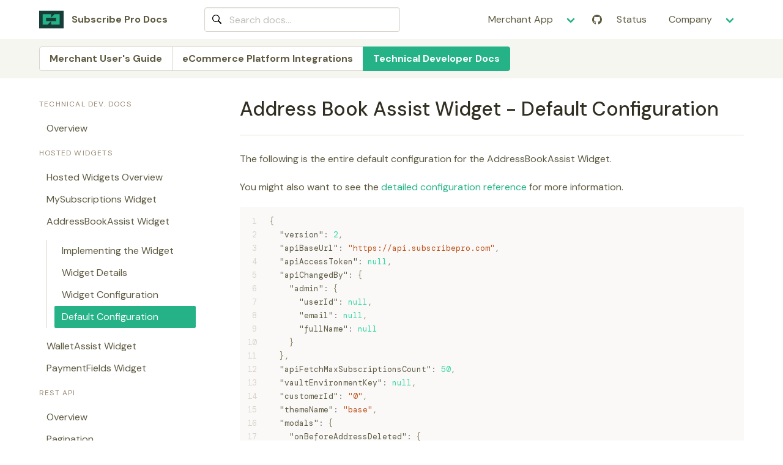

--- FILE ---
content_type: application/javascript; charset=UTF-8
request_url: https://docs.subscribepro.com/webpack-runtime-40f953f884047f76ec1c.js
body_size: 1097
content:
!function(){"use strict";var e,n,t,r={},o={};function i(e){var n=o[e];if(void 0!==n)return n.exports;var t=o[e]={id:e,loaded:!1,exports:{}};return r[e](t,t.exports,i),t.loaded=!0,t.exports}i.m=r,e=[],i.O=function(n,t,r,o){if(!t){var u=1/0;for(s=0;s<e.length;s++){t=e[s][0],r=e[s][1],o=e[s][2];for(var c=!0,a=0;a<t.length;a++)(!1&o||u>=o)&&Object.keys(i.O).every((function(e){return i.O[e](t[a])}))?t.splice(a--,1):(c=!1,o<u&&(u=o));if(c){e.splice(s--,1);var f=r();void 0!==f&&(n=f)}}return n}o=o||0;for(var s=e.length;s>0&&e[s-1][2]>o;s--)e[s]=e[s-1];e[s]=[t,r,o]},i.n=function(e){var n=e&&e.__esModule?function(){return e.default}:function(){return e};return i.d(n,{a:n}),n},i.d=function(e,n){for(var t in n)i.o(n,t)&&!i.o(e,t)&&Object.defineProperty(e,t,{enumerable:!0,get:n[t]})},i.f={},i.e=function(e){return Promise.all(Object.keys(i.f).reduce((function(n,t){return i.f[t](e,n),n}),[]))},i.u=function(e){return{883:"component---src-pages-404-js",986:"component---src-templates-content-page-js"}[e]+"-"+{883:"e745e7bd548069f9c445",986:"a9e608632d54e0b321d5"}[e]+".js"},i.miniCssF=function(e){return"styles.519365b4ff249b26b2bf.css"},i.g=function(){if("object"==typeof globalThis)return globalThis;try{return this||new Function("return this")()}catch(e){if("object"==typeof window)return window}}(),i.o=function(e,n){return Object.prototype.hasOwnProperty.call(e,n)},n={},t="docs-subscribepro:",i.l=function(e,r,o,u){if(n[e])n[e].push(r);else{var c,a;if(void 0!==o)for(var f=document.getElementsByTagName("script"),s=0;s<f.length;s++){var d=f[s];if(d.getAttribute("src")==e||d.getAttribute("data-webpack")==t+o){c=d;break}}c||(a=!0,(c=document.createElement("script")).charset="utf-8",c.timeout=120,i.nc&&c.setAttribute("nonce",i.nc),c.setAttribute("data-webpack",t+o),c.src=e),n[e]=[r];var l=function(t,r){c.onerror=c.onload=null,clearTimeout(p);var o=n[e];if(delete n[e],c.parentNode&&c.parentNode.removeChild(c),o&&o.forEach((function(e){return e(r)})),t)return t(r)},p=setTimeout(l.bind(null,void 0,{type:"timeout",target:c}),12e4);c.onerror=l.bind(null,c.onerror),c.onload=l.bind(null,c.onload),a&&document.head.appendChild(c)}},i.r=function(e){"undefined"!=typeof Symbol&&Symbol.toStringTag&&Object.defineProperty(e,Symbol.toStringTag,{value:"Module"}),Object.defineProperty(e,"__esModule",{value:!0})},i.nmd=function(e){return e.paths=[],e.children||(e.children=[]),e},i.p="/",function(){var e={658:0,532:0};i.f.j=function(n,t){var r=i.o(e,n)?e[n]:void 0;if(0!==r)if(r)t.push(r[2]);else if(/^(532|658)$/.test(n))e[n]=0;else{var o=new Promise((function(t,o){r=e[n]=[t,o]}));t.push(r[2]=o);var u=i.p+i.u(n),c=new Error;i.l(u,(function(t){if(i.o(e,n)&&(0!==(r=e[n])&&(e[n]=void 0),r)){var o=t&&("load"===t.type?"missing":t.type),u=t&&t.target&&t.target.src;c.message="Loading chunk "+n+" failed.\n("+o+": "+u+")",c.name="ChunkLoadError",c.type=o,c.request=u,r[1](c)}}),"chunk-"+n,n)}},i.O.j=function(n){return 0===e[n]};var n=function(n,t){var r,o,u=t[0],c=t[1],a=t[2],f=0;if(u.some((function(n){return 0!==e[n]}))){for(r in c)i.o(c,r)&&(i.m[r]=c[r]);if(a)var s=a(i)}for(n&&n(t);f<u.length;f++)o=u[f],i.o(e,o)&&e[o]&&e[o][0](),e[o]=0;return i.O(s)},t=self.webpackChunkdocs_subscribepro=self.webpackChunkdocs_subscribepro||[];t.forEach(n.bind(null,0)),t.push=n.bind(null,t.push.bind(t))}(),i.nc=void 0}();
//# sourceMappingURL=webpack-runtime-40f953f884047f76ec1c.js.map

--- FILE ---
content_type: application/javascript; charset=UTF-8
request_url: https://docs.subscribepro.com/component---src-templates-content-page-js-a9e608632d54e0b321d5.js
body_size: 63288
content:
/*! For license information please see component---src-templates-content-page-js-a9e608632d54e0b321d5.js.LICENSE.txt */
(self.webpackChunkdocs_subscribepro=self.webpackChunkdocs_subscribepro||[]).push([[986],{922:function(e,t,n){"use strict";var r=n(7547),i=Object.prototype.hasOwnProperty,o={align:"text-align",valign:"vertical-align",height:"height",width:"width"};function s(e){var t;if("tr"===e.tagName||"td"===e.tagName||"th"===e.tagName)for(t in o)i.call(o,t)&&void 0!==e.properties[t]&&(a(e,o[t],e.properties[t]),delete e.properties[t])}function a(e,t,n){var r=(e.properties.style||"").trim();r&&!/;\s*/.test(r)&&(r+=";"),r&&(r+=" ");var i=r+t+": "+n+";";e.properties.style=i}e.exports=function(e){return r(e,"element",s),e}},2563:function(e){"use strict";function t(e){if("string"==typeof e)return function(e){return t;function t(t){return Boolean(t&&t.type===e)}}(e);if(null==e)return i;if("object"==typeof e)return("length"in e?r:n)(e);if("function"==typeof e)return e;throw new Error("Expected function, string, or object as test")}function n(e){return function(t){var n;for(n in e)if(t[n]!==e[n])return!1;return!0}}function r(e){var n=function(e){for(var n=[],r=e.length,i=-1;++i<r;)n[i]=t(e[i]);return n}(e),r=n.length;return function(){var e=-1;for(;++e<r;)if(n[e].apply(this,arguments))return!0;return!1}}function i(){return!0}e.exports=t},9840:function(e,t,n){"use strict";e.exports=a;var r=n(2563),i=!0,o="skip",s=!1;function a(e,t,n,i){var a;function l(e,r,c){var d,p=[];return(t&&!a(e,r,c[c.length-1]||null)||(p=u(n(e,c)))[0]!==s)&&e.children&&p[0]!==o?(d=u(function(e,t){var n,r=-1,o=i?-1:1,a=(i?e.length:r)+o;for(;a>r&&a<e.length;){if((n=l(e[a],a,t))[0]===s)return n;a="number"==typeof n[1]?n[1]:a+o}}(e.children,c.concat(e))),d[0]===s?d:p):p}"function"==typeof t&&"function"!=typeof n&&(i=n,n=t,t=null),a=r(t),l(e,null,[])}function u(e){return null!==e&&"object"==typeof e&&"length"in e?e:"number"==typeof e?[i,e]:[e]}a.CONTINUE=i,a.SKIP=o,a.EXIT=s},7547:function(e,t,n){"use strict";e.exports=a;var r=n(9840),i=r.CONTINUE,o=r.SKIP,s=r.EXIT;function a(e,t,n,i){"function"==typeof t&&"function"!=typeof n&&(i=n,n=t,t=null),r(e,t,(function(e,t){var r=t[t.length-1],i=r?r.children.indexOf(e):null;return n(e,i,r)}),i)}a.CONTINUE=i,a.SKIP=o,a.EXIT=s},6650:function(e){var t=/\/\*[^*]*\*+([^/*][^*]*\*+)*\//g,n=/\n/g,r=/^\s*/,i=/^(\*?[-#/*\\\w]+(\[[0-9a-z_-]+\])?)\s*/,o=/^:\s*/,s=/^((?:'(?:\\'|.)*?'|"(?:\\"|.)*?"|\([^)]*?\)|[^};])+)/,a=/^[;\s]*/,u=/^\s+|\s+$/g,l="";function c(e){return e?e.replace(u,l):l}e.exports=function(e,u){if("string"!=typeof e)throw new TypeError("First argument must be a string");if(!e)return[];u=u||{};var d=1,p=1;function h(e){var t=e.match(n);t&&(d+=t.length);var r=e.lastIndexOf("\n");p=~r?e.length-r:p+e.length}function f(){var e={line:d,column:p};return function(t){return t.position=new m(e),_(),t}}function m(e){this.start=e,this.end={line:d,column:p},this.source=u.source}m.prototype.content=e;var g=[];function y(t){var n=new Error(u.source+":"+d+":"+p+": "+t);if(n.reason=t,n.filename=u.source,n.line=d,n.column=p,n.source=e,!u.silent)throw n;g.push(n)}function b(t){var n=t.exec(e);if(n){var r=n[0];return h(r),e=e.slice(r.length),n}}function _(){b(r)}function D(e){var t;for(e=e||[];t=v();)!1!==t&&e.push(t);return e}function v(){var t=f();if("/"==e.charAt(0)&&"*"==e.charAt(1)){for(var n=2;l!=e.charAt(n)&&("*"!=e.charAt(n)||"/"!=e.charAt(n+1));)++n;if(n+=2,l===e.charAt(n-1))return y("End of comment missing");var r=e.slice(2,n-2);return p+=2,h(r),e=e.slice(n),p+=2,t({type:"comment",comment:r})}}function C(){var e=f(),n=b(i);if(n){if(v(),!b(o))return y("property missing ':'");var r=b(s),u=e({type:"declaration",property:c(n[0].replace(t,l)),value:r?c(r[0].replace(t,l)):l});return b(a),u}}return _(),function(){var e,t=[];for(D(t);e=C();)!1!==e&&(t.push(e),D(t));return t}()}},7354:function(e,t,n){"use strict";function r(e){this.j={},this.jr=[],this.jd=null,this.t=e}n.r(t),n.d(t,{Options:function(){return le},find:function(){return ke},init:function(){return Ee},options:function(){return de},registerCustomProtocol:function(){return Te},registerPlugin:function(){return Ae},reset:function(){return xe},test:function(){return Fe},tokenize:function(){return Se}}),r.prototype={accepts:function(){return!!this.t},tt:function(e,t){if(t&&t.j)return this.j[e]=t,t;var n=t,r=this.j[e];if(r)return n&&(r.t=n),r;r=i();var o=u(this,e);return o?(Object.assign(r.j,o.j),r.jr.append(o.jr),r.jr=o.jd,r.t=n||o.t):r.t=n,this.j[e]=r,r}};var i=function(){return new r},o=function(e){return new r(e)},s=function(e,t,n){e.j[t]||(e.j[t]=n)},a=function(e,t,n){e.jr.push([t,n])},u=function(e,t){var n=e.j[t];if(n)return n;for(var r=0;r<e.jr.length;r++){var i=e.jr[r][0],o=e.jr[r][1];if(i.test(t))return o}return e.jd},l=function(e,t,n){for(var r=0;r<t.length;r++)s(e,t[r],n)},c=function(e,t){for(var n=0;n<t.length;n++){var r=t[n][0],i=t[n][1];s(e,r,i)}},d=function(e,t,n,r){for(var i,o=0,a=t.length;o<a&&(i=e.j[t[o]]);)e=i,o++;if(o>=a)return[];for(;o<a-1;)i=r(),s(e,t[o],i),e=i,o++;s(e,t[a-1],n)},p="DOMAIN",h="LOCALHOST",f="TLD",m="NUM",g="PROTOCOL",y="MAILTO",b="WS",_="NL",D="OPENBRACE",v="OPENBRACKET",C="OPENANGLEBRACKET",w="OPENPAREN",x="CLOSEBRACE",A="CLOSEBRACKET",T="CLOSEANGLEBRACKET",E="CLOSEPAREN",S="AMPERSAND",k="APOSTROPHE",F="ASTERISK",P="AT",q="BACKSLASH",N="BACKTICK",O="CARET",B="COLON",I="COMMA",L="DOLLAR",j="DOT",R="EQUALS",M="EXCLAMATION",U="HYPHEN",z="PERCENT",H="PIPE",$="PLUS",V="POUND",W="QUERY",G="QUOTE",K="SEMI",Y="SLASH",Q="TILDE",X="UNDERSCORE",Z="SYM",J=Object.freeze({__proto__:null,DOMAIN:p,LOCALHOST:h,TLD:f,NUM:m,PROTOCOL:g,MAILTO:y,WS:b,NL:_,OPENBRACE:D,OPENBRACKET:v,OPENANGLEBRACKET:C,OPENPAREN:w,CLOSEBRACE:x,CLOSEBRACKET:A,CLOSEANGLEBRACKET:T,CLOSEPAREN:E,AMPERSAND:S,APOSTROPHE:k,ASTERISK:F,AT:P,BACKSLASH:q,BACKTICK:N,CARET:O,COLON:B,COMMA:I,DOLLAR:L,DOT:j,EQUALS:R,EXCLAMATION:M,HYPHEN:U,PERCENT:z,PIPE:H,PLUS:$,POUND:V,QUERY:W,QUOTE:G,SEMI:K,SLASH:Y,TILDE:Q,UNDERSCORE:X,SYM:Z}),ee="aaa aarp abarth abb abbott abbvie abc able abogado abudhabi ac academy accenture accountant accountants aco actor ad adac ads adult ae aeg aero aetna af afamilycompany afl africa ag agakhan agency ai aig airbus airforce airtel akdn al alfaromeo alibaba alipay allfinanz allstate ally alsace alstom am amazon americanexpress americanfamily amex amfam amica amsterdam analytics android anquan anz ao aol apartments app apple aq aquarelle ar arab aramco archi army arpa art arte as asda asia associates at athleta attorney au auction audi audible audio auspost author auto autos avianca aw aws ax axa az azure ba baby baidu banamex bananarepublic band bank bar barcelona barclaycard barclays barefoot bargains baseball basketball bauhaus bayern bb bbc bbt bbva bcg bcn bd be beats beauty beer bentley berlin best bestbuy bet bf bg bh bharti bi bible bid bike bing bingo bio biz bj black blackfriday blockbuster blog bloomberg blue bm bms bmw bn bnpparibas bo boats boehringer bofa bom bond boo book booking bosch bostik boston bot boutique box br bradesco bridgestone broadway broker brother brussels bs bt budapest bugatti build builders business buy buzz bv bw by bz bzh ca cab cafe cal call calvinklein cam camera camp cancerresearch canon capetown capital capitalone car caravan cards care career careers cars casa case cash casino cat catering catholic cba cbn cbre cbs cc cd center ceo cern cf cfa cfd cg ch chanel channel charity chase chat cheap chintai christmas chrome church ci cipriani circle cisco citadel citi citic city cityeats ck cl claims cleaning click clinic clinique clothing cloud club clubmed cm cn co coach codes coffee college cologne com comcast commbank community company compare computer comsec condos construction consulting contact contractors cooking cookingchannel cool coop corsica country coupon coupons courses cpa cr credit creditcard creditunion cricket crown crs cruise cruises csc cu cuisinella cv cw cx cy cymru cyou cz dabur dad dance data date dating datsun day dclk dds de deal dealer deals degree delivery dell deloitte delta democrat dental dentist desi design dev dhl diamonds diet digital direct directory discount discover dish diy dj dk dm dnp do docs doctor dog domains dot download drive dtv dubai duck dunlop dupont durban dvag dvr dz earth eat ec eco edeka edu education ee eg email emerck energy engineer engineering enterprises epson equipment er ericsson erni es esq estate et etisalat eu eurovision eus events exchange expert exposed express extraspace fage fail fairwinds faith family fan fans farm farmers fashion fast fedex feedback ferrari ferrero fi fiat fidelity fido film final finance financial fire firestone firmdale fish fishing fit fitness fj fk flickr flights flir florist flowers fly fm fo foo food foodnetwork football ford forex forsale forum foundation fox fr free fresenius frl frogans frontdoor frontier ftr fujitsu fujixerox fun fund furniture futbol fyi ga gal gallery gallo gallup game games gap garden gay gb gbiz gd gdn ge gea gent genting george gf gg ggee gh gi gift gifts gives giving gl glade glass gle global globo gm gmail gmbh gmo gmx gn godaddy gold goldpoint golf goo goodyear goog google gop got gov gp gq gr grainger graphics gratis green gripe grocery group gs gt gu guardian gucci guge guide guitars guru gw gy hair hamburg hangout haus hbo hdfc hdfcbank health healthcare help helsinki here hermes hgtv hiphop hisamitsu hitachi hiv hk hkt hm hn hockey holdings holiday homedepot homegoods homes homesense honda horse hospital host hosting hot hoteles hotels hotmail house how hr hsbc ht hu hughes hyatt hyundai ibm icbc ice icu id ie ieee ifm ikano il im imamat imdb immo immobilien in inc industries infiniti info ing ink institute insurance insure int international intuit investments io ipiranga iq ir irish is ismaili ist istanbul it itau itv iveco jaguar java jcb je jeep jetzt jewelry jio jll jm jmp jnj jo jobs joburg jot joy jp jpmorgan jprs juegos juniper kaufen kddi ke kerryhotels kerrylogistics kerryproperties kfh kg kh ki kia kim kinder kindle kitchen kiwi km kn koeln komatsu kosher kp kpmg kpn kr krd kred kuokgroup kw ky kyoto kz la lacaixa lamborghini lamer lancaster lancia land landrover lanxess lasalle lat latino latrobe law lawyer lb lc lds lease leclerc lefrak legal lego lexus lgbt li lidl life lifeinsurance lifestyle lighting like lilly limited limo lincoln linde link lipsy live living lixil lk llc llp loan loans locker locus loft lol london lotte lotto love lpl lplfinancial lr ls lt ltd ltda lu lundbeck luxe luxury lv ly ma macys madrid maif maison makeup man management mango map market marketing markets marriott marshalls maserati mattel mba mc mckinsey md me med media meet melbourne meme memorial men menu merckmsd mg mh miami microsoft mil mini mint mit mitsubishi mk ml mlb mls mm mma mn mo mobi mobile moda moe moi mom monash money monster mormon mortgage moscow moto motorcycles mov movie mp mq mr ms msd mt mtn mtr mu museum mutual mv mw mx my mz na nab nagoya name nationwide natura navy nba nc ne nec net netbank netflix network neustar new news next nextdirect nexus nf nfl ng ngo nhk ni nico nike nikon ninja nissan nissay nl no nokia northwesternmutual norton now nowruz nowtv np nr nra nrw ntt nu nyc nz obi observer off office okinawa olayan olayangroup oldnavy ollo om omega one ong onl online onyourside ooo open oracle orange org organic origins osaka otsuka ott ovh pa page panasonic paris pars partners parts party passagens pay pccw pe pet pf pfizer pg ph pharmacy phd philips phone photo photography photos physio pics pictet pictures pid pin ping pink pioneer pizza pk pl place play playstation plumbing plus pm pn pnc pohl poker politie porn post pr pramerica praxi press prime pro prod productions prof progressive promo properties property protection pru prudential ps pt pub pw pwc py qa qpon quebec quest qvc racing radio raid re read realestate realtor realty recipes red redstone redumbrella rehab reise reisen reit reliance ren rent rentals repair report republican rest restaurant review reviews rexroth rich richardli ricoh ril rio rip rmit ro rocher rocks rodeo rogers room rs rsvp ru rugby ruhr run rw rwe ryukyu sa saarland safe safety sakura sale salon samsclub samsung sandvik sandvikcoromant sanofi sap sarl sas save saxo sb sbi sbs sc sca scb schaeffler schmidt scholarships school schule schwarz science scjohnson scot sd se search seat secure security seek select sener services ses seven sew sex sexy sfr sg sh shangrila sharp shaw shell shia shiksha shoes shop shopping shouji show showtime si silk sina singles site sj sk ski skin sky skype sl sling sm smart smile sn sncf so soccer social softbank software sohu solar solutions song sony soy spa space sport spot spreadbetting sr srl ss st stada staples star statebank statefarm stc stcgroup stockholm storage store stream studio study style su sucks supplies supply support surf surgery suzuki sv swatch swiftcover swiss sx sy sydney systems sz tab taipei talk taobao target tatamotors tatar tattoo tax taxi tc tci td tdk team tech technology tel temasek tennis teva tf tg th thd theater theatre tiaa tickets tienda tiffany tips tires tirol tj tjmaxx tjx tk tkmaxx tl tm tmall tn to today tokyo tools top toray toshiba total tours town toyota toys tr trade trading training travel travelchannel travelers travelersinsurance trust trv tt tube tui tunes tushu tv tvs tw tz ua ubank ubs ug uk unicom university uno uol ups us uy uz va vacations vana vanguard vc ve vegas ventures verisign versicherung vet vg vi viajes video vig viking villas vin vip virgin visa vision viva vivo vlaanderen vn vodka volkswagen volvo vote voting voto voyage vu vuelos wales walmart walter wang wanggou watch watches weather weatherchannel webcam weber website wed wedding weibo weir wf whoswho wien wiki williamhill win windows wine winners wme wolterskluwer woodside work works world wow ws wtc wtf xbox xerox xfinity xihuan xin xxx xyz yachts yahoo yamaxun yandex ye yodobashi yoga yokohama you youtube yt yun za zappos zara zero zip zm zone zuerich zw vermögensberater-ctb vermögensberatung-pwb ελ ευ бг бел дети ею католик ком қаз мкд мон москва онлайн орг рус рф сайт срб укр გე հայ ישראל קום ابوظبي اتصالات ارامكو الاردن البحرين الجزائر السعودية العليان المغرب امارات ایران بارت بازار بھارت بيتك پاکستان ڀارت تونس سودان سورية شبكة عراق عرب عمان فلسطين قطر كاثوليك كوم مصر مليسيا موريتانيا موقع همراه कॉम नेट भारत भारतम् भारोत संगठन বাংলা ভারত ভাৰত ਭਾਰਤ ભારત ଭାରତ இந்தியா இலங்கை சிங்கப்பூர் భారత్ ಭಾರತ ഭാരതം ලංකා คอม ไทย ລາວ 닷넷 닷컴 삼성 한국 アマゾン グーグル クラウド コム ストア セール ファッション ポイント みんな 世界 中信 中国 中國 中文网 亚马逊 企业 佛山 信息 健康 八卦 公司 公益 台湾 台灣 商城 商店 商标 嘉里 嘉里大酒店 在线 大众汽车 大拿 天主教 娱乐 家電 广东 微博 慈善 我爱你 手机 招聘 政务 政府 新加坡 新闻 时尚 書籍 机构 淡马锡 游戏 澳門 点看 移动 组织机构 网址 网店 网站 网络 联通 诺基亚 谷歌 购物 通販 集团 電訊盈科 飞利浦 食品 餐厅 香格里拉 香港".split(" "),te=/(?:[A-Za-z\xAA\xB5\xBA\xC0-\xD6\xD8-\xF6\xF8-\u02C1\u02C6-\u02D1\u02E0-\u02E4\u02EC\u02EE\u0370-\u0374\u0376\u0377\u037A-\u037D\u037F\u0386\u0388-\u038A\u038C\u038E-\u03A1\u03A3-\u03F5\u03F7-\u0481\u048A-\u052F\u0531-\u0556\u0559\u0560-\u0588\u05D0-\u05EA\u05EF-\u05F2\u0620-\u064A\u066E\u066F\u0671-\u06D3\u06D5\u06E5\u06E6\u06EE\u06EF\u06FA-\u06FC\u06FF\u0710\u0712-\u072F\u074D-\u07A5\u07B1\u07CA-\u07EA\u07F4\u07F5\u07FA\u0800-\u0815\u081A\u0824\u0828\u0840-\u0858\u0860-\u086A\u0870-\u0887\u0889-\u088E\u08A0-\u08C9\u0904-\u0939\u093D\u0950\u0958-\u0961\u0971-\u0980\u0985-\u098C\u098F\u0990\u0993-\u09A8\u09AA-\u09B0\u09B2\u09B6-\u09B9\u09BD\u09CE\u09DC\u09DD\u09DF-\u09E1\u09F0\u09F1\u09FC\u0A05-\u0A0A\u0A0F\u0A10\u0A13-\u0A28\u0A2A-\u0A30\u0A32\u0A33\u0A35\u0A36\u0A38\u0A39\u0A59-\u0A5C\u0A5E\u0A72-\u0A74\u0A85-\u0A8D\u0A8F-\u0A91\u0A93-\u0AA8\u0AAA-\u0AB0\u0AB2\u0AB3\u0AB5-\u0AB9\u0ABD\u0AD0\u0AE0\u0AE1\u0AF9\u0B05-\u0B0C\u0B0F\u0B10\u0B13-\u0B28\u0B2A-\u0B30\u0B32\u0B33\u0B35-\u0B39\u0B3D\u0B5C\u0B5D\u0B5F-\u0B61\u0B71\u0B83\u0B85-\u0B8A\u0B8E-\u0B90\u0B92-\u0B95\u0B99\u0B9A\u0B9C\u0B9E\u0B9F\u0BA3\u0BA4\u0BA8-\u0BAA\u0BAE-\u0BB9\u0BD0\u0C05-\u0C0C\u0C0E-\u0C10\u0C12-\u0C28\u0C2A-\u0C39\u0C3D\u0C58-\u0C5A\u0C5D\u0C60\u0C61\u0C80\u0C85-\u0C8C\u0C8E-\u0C90\u0C92-\u0CA8\u0CAA-\u0CB3\u0CB5-\u0CB9\u0CBD\u0CDD\u0CDE\u0CE0\u0CE1\u0CF1\u0CF2\u0D04-\u0D0C\u0D0E-\u0D10\u0D12-\u0D3A\u0D3D\u0D4E\u0D54-\u0D56\u0D5F-\u0D61\u0D7A-\u0D7F\u0D85-\u0D96\u0D9A-\u0DB1\u0DB3-\u0DBB\u0DBD\u0DC0-\u0DC6\u0E01-\u0E30\u0E32\u0E33\u0E40-\u0E46\u0E81\u0E82\u0E84\u0E86-\u0E8A\u0E8C-\u0EA3\u0EA5\u0EA7-\u0EB0\u0EB2\u0EB3\u0EBD\u0EC0-\u0EC4\u0EC6\u0EDC-\u0EDF\u0F00\u0F40-\u0F47\u0F49-\u0F6C\u0F88-\u0F8C\u1000-\u102A\u103F\u1050-\u1055\u105A-\u105D\u1061\u1065\u1066\u106E-\u1070\u1075-\u1081\u108E\u10A0-\u10C5\u10C7\u10CD\u10D0-\u10FA\u10FC-\u1248\u124A-\u124D\u1250-\u1256\u1258\u125A-\u125D\u1260-\u1288\u128A-\u128D\u1290-\u12B0\u12B2-\u12B5\u12B8-\u12BE\u12C0\u12C2-\u12C5\u12C8-\u12D6\u12D8-\u1310\u1312-\u1315\u1318-\u135A\u1380-\u138F\u13A0-\u13F5\u13F8-\u13FD\u1401-\u166C\u166F-\u167F\u1681-\u169A\u16A0-\u16EA\u16F1-\u16F8\u1700-\u1711\u171F-\u1731\u1740-\u1751\u1760-\u176C\u176E-\u1770\u1780-\u17B3\u17D7\u17DC\u1820-\u1878\u1880-\u1884\u1887-\u18A8\u18AA\u18B0-\u18F5\u1900-\u191E\u1950-\u196D\u1970-\u1974\u1980-\u19AB\u19B0-\u19C9\u1A00-\u1A16\u1A20-\u1A54\u1AA7\u1B05-\u1B33\u1B45-\u1B4C\u1B83-\u1BA0\u1BAE\u1BAF\u1BBA-\u1BE5\u1C00-\u1C23\u1C4D-\u1C4F\u1C5A-\u1C7D\u1C80-\u1C88\u1C90-\u1CBA\u1CBD-\u1CBF\u1CE9-\u1CEC\u1CEE-\u1CF3\u1CF5\u1CF6\u1CFA\u1D00-\u1DBF\u1E00-\u1F15\u1F18-\u1F1D\u1F20-\u1F45\u1F48-\u1F4D\u1F50-\u1F57\u1F59\u1F5B\u1F5D\u1F5F-\u1F7D\u1F80-\u1FB4\u1FB6-\u1FBC\u1FBE\u1FC2-\u1FC4\u1FC6-\u1FCC\u1FD0-\u1FD3\u1FD6-\u1FDB\u1FE0-\u1FEC\u1FF2-\u1FF4\u1FF6-\u1FFC\u2071\u207F\u2090-\u209C\u2102\u2107\u210A-\u2113\u2115\u2119-\u211D\u2124\u2126\u2128\u212A-\u212D\u212F-\u2139\u213C-\u213F\u2145-\u2149\u214E\u2183\u2184\u2C00-\u2CE4\u2CEB-\u2CEE\u2CF2\u2CF3\u2D00-\u2D25\u2D27\u2D2D\u2D30-\u2D67\u2D6F\u2D80-\u2D96\u2DA0-\u2DA6\u2DA8-\u2DAE\u2DB0-\u2DB6\u2DB8-\u2DBE\u2DC0-\u2DC6\u2DC8-\u2DCE\u2DD0-\u2DD6\u2DD8-\u2DDE\u2E2F\u3005\u3006\u3031-\u3035\u303B\u303C\u3041-\u3096\u309D-\u309F\u30A1-\u30FA\u30FC-\u30FF\u3105-\u312F\u3131-\u318E\u31A0-\u31BF\u31F0-\u31FF\u3400-\u4DBF\u4E00-\uA48C\uA4D0-\uA4FD\uA500-\uA60C\uA610-\uA61F\uA62A\uA62B\uA640-\uA66E\uA67F-\uA69D\uA6A0-\uA6E5\uA717-\uA71F\uA722-\uA788\uA78B-\uA7CA\uA7D0\uA7D1\uA7D3\uA7D5-\uA7D9\uA7F2-\uA801\uA803-\uA805\uA807-\uA80A\uA80C-\uA822\uA840-\uA873\uA882-\uA8B3\uA8F2-\uA8F7\uA8FB\uA8FD\uA8FE\uA90A-\uA925\uA930-\uA946\uA960-\uA97C\uA984-\uA9B2\uA9CF\uA9E0-\uA9E4\uA9E6-\uA9EF\uA9FA-\uA9FE\uAA00-\uAA28\uAA40-\uAA42\uAA44-\uAA4B\uAA60-\uAA76\uAA7A\uAA7E-\uAAAF\uAAB1\uAAB5\uAAB6\uAAB9-\uAABD\uAAC0\uAAC2\uAADB-\uAADD\uAAE0-\uAAEA\uAAF2-\uAAF4\uAB01-\uAB06\uAB09-\uAB0E\uAB11-\uAB16\uAB20-\uAB26\uAB28-\uAB2E\uAB30-\uAB5A\uAB5C-\uAB69\uAB70-\uABE2\uAC00-\uD7A3\uD7B0-\uD7C6\uD7CB-\uD7FB\uF900-\uFA6D\uFA70-\uFAD9\uFB00-\uFB06\uFB13-\uFB17\uFB1D\uFB1F-\uFB28\uFB2A-\uFB36\uFB38-\uFB3C\uFB3E\uFB40\uFB41\uFB43\uFB44\uFB46-\uFBB1\uFBD3-\uFD3D\uFD50-\uFD8F\uFD92-\uFDC7\uFDF0-\uFDFB\uFE70-\uFE74\uFE76-\uFEFC\uFF21-\uFF3A\uFF41-\uFF5A\uFF66-\uFFBE\uFFC2-\uFFC7\uFFCA-\uFFCF\uFFD2-\uFFD7\uFFDA-\uFFDC]|\uD800[\uDC00-\uDC0B\uDC0D-\uDC26\uDC28-\uDC3A\uDC3C\uDC3D\uDC3F-\uDC4D\uDC50-\uDC5D\uDC80-\uDCFA\uDE80-\uDE9C\uDEA0-\uDED0\uDF00-\uDF1F\uDF2D-\uDF40\uDF42-\uDF49\uDF50-\uDF75\uDF80-\uDF9D\uDFA0-\uDFC3\uDFC8-\uDFCF]|\uD801[\uDC00-\uDC9D\uDCB0-\uDCD3\uDCD8-\uDCFB\uDD00-\uDD27\uDD30-\uDD63\uDD70-\uDD7A\uDD7C-\uDD8A\uDD8C-\uDD92\uDD94\uDD95\uDD97-\uDDA1\uDDA3-\uDDB1\uDDB3-\uDDB9\uDDBB\uDDBC\uDE00-\uDF36\uDF40-\uDF55\uDF60-\uDF67\uDF80-\uDF85\uDF87-\uDFB0\uDFB2-\uDFBA]|\uD802[\uDC00-\uDC05\uDC08\uDC0A-\uDC35\uDC37\uDC38\uDC3C\uDC3F-\uDC55\uDC60-\uDC76\uDC80-\uDC9E\uDCE0-\uDCF2\uDCF4\uDCF5\uDD00-\uDD15\uDD20-\uDD39\uDD80-\uDDB7\uDDBE\uDDBF\uDE00\uDE10-\uDE13\uDE15-\uDE17\uDE19-\uDE35\uDE60-\uDE7C\uDE80-\uDE9C\uDEC0-\uDEC7\uDEC9-\uDEE4\uDF00-\uDF35\uDF40-\uDF55\uDF60-\uDF72\uDF80-\uDF91]|\uD803[\uDC00-\uDC48\uDC80-\uDCB2\uDCC0-\uDCF2\uDD00-\uDD23\uDE80-\uDEA9\uDEB0\uDEB1\uDF00-\uDF1C\uDF27\uDF30-\uDF45\uDF70-\uDF81\uDFB0-\uDFC4\uDFE0-\uDFF6]|\uD804[\uDC03-\uDC37\uDC71\uDC72\uDC75\uDC83-\uDCAF\uDCD0-\uDCE8\uDD03-\uDD26\uDD44\uDD47\uDD50-\uDD72\uDD76\uDD83-\uDDB2\uDDC1-\uDDC4\uDDDA\uDDDC\uDE00-\uDE11\uDE13-\uDE2B\uDE80-\uDE86\uDE88\uDE8A-\uDE8D\uDE8F-\uDE9D\uDE9F-\uDEA8\uDEB0-\uDEDE\uDF05-\uDF0C\uDF0F\uDF10\uDF13-\uDF28\uDF2A-\uDF30\uDF32\uDF33\uDF35-\uDF39\uDF3D\uDF50\uDF5D-\uDF61]|\uD805[\uDC00-\uDC34\uDC47-\uDC4A\uDC5F-\uDC61\uDC80-\uDCAF\uDCC4\uDCC5\uDCC7\uDD80-\uDDAE\uDDD8-\uDDDB\uDE00-\uDE2F\uDE44\uDE80-\uDEAA\uDEB8\uDF00-\uDF1A\uDF40-\uDF46]|\uD806[\uDC00-\uDC2B\uDCA0-\uDCDF\uDCFF-\uDD06\uDD09\uDD0C-\uDD13\uDD15\uDD16\uDD18-\uDD2F\uDD3F\uDD41\uDDA0-\uDDA7\uDDAA-\uDDD0\uDDE1\uDDE3\uDE00\uDE0B-\uDE32\uDE3A\uDE50\uDE5C-\uDE89\uDE9D\uDEB0-\uDEF8]|\uD807[\uDC00-\uDC08\uDC0A-\uDC2E\uDC40\uDC72-\uDC8F\uDD00-\uDD06\uDD08\uDD09\uDD0B-\uDD30\uDD46\uDD60-\uDD65\uDD67\uDD68\uDD6A-\uDD89\uDD98\uDEE0-\uDEF2\uDFB0]|\uD808[\uDC00-\uDF99]|\uD809[\uDC80-\uDD43]|\uD80B[\uDF90-\uDFF0]|[\uD80C\uD81C-\uD820\uD822\uD840-\uD868\uD86A-\uD86C\uD86F-\uD872\uD874-\uD879\uD880-\uD883][\uDC00-\uDFFF]|\uD80D[\uDC00-\uDC2E]|\uD811[\uDC00-\uDE46]|\uD81A[\uDC00-\uDE38\uDE40-\uDE5E\uDE70-\uDEBE\uDED0-\uDEED\uDF00-\uDF2F\uDF40-\uDF43\uDF63-\uDF77\uDF7D-\uDF8F]|\uD81B[\uDE40-\uDE7F\uDF00-\uDF4A\uDF50\uDF93-\uDF9F\uDFE0\uDFE1\uDFE3]|\uD821[\uDC00-\uDFF7]|\uD823[\uDC00-\uDCD5\uDD00-\uDD08]|\uD82B[\uDFF0-\uDFF3\uDFF5-\uDFFB\uDFFD\uDFFE]|\uD82C[\uDC00-\uDD22\uDD50-\uDD52\uDD64-\uDD67\uDD70-\uDEFB]|\uD82F[\uDC00-\uDC6A\uDC70-\uDC7C\uDC80-\uDC88\uDC90-\uDC99]|\uD835[\uDC00-\uDC54\uDC56-\uDC9C\uDC9E\uDC9F\uDCA2\uDCA5\uDCA6\uDCA9-\uDCAC\uDCAE-\uDCB9\uDCBB\uDCBD-\uDCC3\uDCC5-\uDD05\uDD07-\uDD0A\uDD0D-\uDD14\uDD16-\uDD1C\uDD1E-\uDD39\uDD3B-\uDD3E\uDD40-\uDD44\uDD46\uDD4A-\uDD50\uDD52-\uDEA5\uDEA8-\uDEC0\uDEC2-\uDEDA\uDEDC-\uDEFA\uDEFC-\uDF14\uDF16-\uDF34\uDF36-\uDF4E\uDF50-\uDF6E\uDF70-\uDF88\uDF8A-\uDFA8\uDFAA-\uDFC2\uDFC4-\uDFCB]|\uD837[\uDF00-\uDF1E]|\uD838[\uDD00-\uDD2C\uDD37-\uDD3D\uDD4E\uDE90-\uDEAD\uDEC0-\uDEEB]|\uD839[\uDFE0-\uDFE6\uDFE8-\uDFEB\uDFED\uDFEE\uDFF0-\uDFFE]|\uD83A[\uDC00-\uDCC4\uDD00-\uDD43\uDD4B]|\uD83B[\uDE00-\uDE03\uDE05-\uDE1F\uDE21\uDE22\uDE24\uDE27\uDE29-\uDE32\uDE34-\uDE37\uDE39\uDE3B\uDE42\uDE47\uDE49\uDE4B\uDE4D-\uDE4F\uDE51\uDE52\uDE54\uDE57\uDE59\uDE5B\uDE5D\uDE5F\uDE61\uDE62\uDE64\uDE67-\uDE6A\uDE6C-\uDE72\uDE74-\uDE77\uDE79-\uDE7C\uDE7E\uDE80-\uDE89\uDE8B-\uDE9B\uDEA1-\uDEA3\uDEA5-\uDEA9\uDEAB-\uDEBB]|\uD869[\uDC00-\uDEDF\uDF00-\uDFFF]|\uD86D[\uDC00-\uDF38\uDF40-\uDFFF]|\uD86E[\uDC00-\uDC1D\uDC20-\uDFFF]|\uD873[\uDC00-\uDEA1\uDEB0-\uDFFF]|\uD87A[\uDC00-\uDFE0]|\uD87E[\uDC00-\uDE1D]|\uD884[\uDC00-\uDF4A])/,ne=/(?:[#\*0-9\xA9\xAE\u203C\u2049\u2122\u2139\u2194-\u2199\u21A9\u21AA\u231A\u231B\u2328\u23CF\u23E9-\u23F3\u23F8-\u23FA\u24C2\u25AA\u25AB\u25B6\u25C0\u25FB-\u25FE\u2600-\u2604\u260E\u2611\u2614\u2615\u2618\u261D\u2620\u2622\u2623\u2626\u262A\u262E\u262F\u2638-\u263A\u2640\u2642\u2648-\u2653\u265F\u2660\u2663\u2665\u2666\u2668\u267B\u267E\u267F\u2692-\u2697\u2699\u269B\u269C\u26A0\u26A1\u26A7\u26AA\u26AB\u26B0\u26B1\u26BD\u26BE\u26C4\u26C5\u26C8\u26CE\u26CF\u26D1\u26D3\u26D4\u26E9\u26EA\u26F0-\u26F5\u26F7-\u26FA\u26FD\u2702\u2705\u2708-\u270D\u270F\u2712\u2714\u2716\u271D\u2721\u2728\u2733\u2734\u2744\u2747\u274C\u274E\u2753-\u2755\u2757\u2763\u2764\u2795-\u2797\u27A1\u27B0\u27BF\u2934\u2935\u2B05-\u2B07\u2B1B\u2B1C\u2B50\u2B55\u3030\u303D\u3297\u3299]|\uD83C[\uDC04\uDCCF\uDD70\uDD71\uDD7E\uDD7F\uDD8E\uDD91-\uDD9A\uDDE6-\uDDFF\uDE01\uDE02\uDE1A\uDE2F\uDE32-\uDE3A\uDE50\uDE51\uDF00-\uDF21\uDF24-\uDF93\uDF96\uDF97\uDF99-\uDF9B\uDF9E-\uDFF0\uDFF3-\uDFF5\uDFF7-\uDFFF]|\uD83D[\uDC00-\uDCFD\uDCFF-\uDD3D\uDD49-\uDD4E\uDD50-\uDD67\uDD6F\uDD70\uDD73-\uDD7A\uDD87\uDD8A-\uDD8D\uDD90\uDD95\uDD96\uDDA4\uDDA5\uDDA8\uDDB1\uDDB2\uDDBC\uDDC2-\uDDC4\uDDD1-\uDDD3\uDDDC-\uDDDE\uDDE1\uDDE3\uDDE8\uDDEF\uDDF3\uDDFA-\uDE4F\uDE80-\uDEC5\uDECB-\uDED2\uDED5-\uDED7\uDEDD-\uDEE5\uDEE9\uDEEB\uDEEC\uDEF0\uDEF3-\uDEFC\uDFE0-\uDFEB\uDFF0]|\uD83E[\uDD0C-\uDD3A\uDD3C-\uDD45\uDD47-\uDDFF\uDE70-\uDE74\uDE78-\uDE7C\uDE80-\uDE86\uDE90-\uDEAC\uDEB0-\uDEBA\uDEC0-\uDEC5\uDED0-\uDED9\uDEE0-\uDEE7\uDEF0-\uDEF6])/,re=/\uFE0F/,ie=/\d/,oe=/\s/;function se(){var e=arguments.length>0&&void 0!==arguments[0]?arguments[0]:[],t=i(),n=o(m),r=o(p),u=i(),l=o(b),J=[[ie,r],[te,r],[ne,r],[re,r]],se=function(){var e=o(p);return e.j={"-":u},e.jr=[].concat(J),e},ae=function(e){var t=se();return t.t=e,t};c(t,[["'",o(k)],["{",o(D)],["[",o(v)],["<",o(C)],["(",o(w)],["}",o(x)],["]",o(A)],[">",o(T)],[")",o(E)],["&",o(S)],["*",o(F)],["@",o(P)],["`",o(N)],["^",o(O)],[":",o(B)],[",",o(I)],["$",o(L)],[".",o(j)],["=",o(R)],["!",o(M)],["-",o(U)],["%",o(z)],["|",o(H)],["+",o($)],["#",o(V)],["?",o(W)],['"',o(G)],["/",o(Y)],[";",o(K)],["~",o(Q)],["_",o(X)],["\\",o(q)]]),s(t,"\n",o(_)),a(t,oe,l),s(l,"\n",i()),a(l,oe,l);for(var ue=0;ue<ee.length;ue++)d(t,ee[ue],ae(f),se);var le=se(),ce=se(),de=se(),pe=se();d(t,"file",le,se),d(t,"ftp",ce,se),d(t,"http",de,se),d(t,"mailto",pe,se);var he=se(),fe=o(g),me=o(y);s(ce,"s",he),s(ce,":",fe),s(de,"s",he),s(de,":",fe),s(le,":",fe),s(he,":",fe),s(pe,":",me);for(var ge=se(),ye=0;ye<e.length;ye++)d(t,e[ye],ge,se);return s(ge,":",fe),d(t,"localhost",ae(h),se),a(t,ie,n),a(t,te,r),a(t,ne,r),a(t,re,r),a(n,ie,n),a(n,te,r),a(n,ne,r),a(n,re,r),s(n,"-",u),s(r,"-",u),s(u,"-",u),a(r,ie,r),a(r,te,r),a(r,ne,r),a(r,re,r),a(u,ie,r),a(u,te,r),a(u,ne,r),a(u,re,r),t.jd=o(Z),t}function ae(e){return ae="function"==typeof Symbol&&"symbol"==typeof Symbol.iterator?function(e){return typeof e}:function(e){return e&&"function"==typeof Symbol&&e.constructor===Symbol&&e!==Symbol.prototype?"symbol":typeof e},ae(e)}var ue={defaultProtocol:"http",events:null,format:ce,formatHref:ce,nl2br:!1,tagName:"a",target:null,rel:null,validate:!0,truncate:0,className:null,attributes:null,ignoreTags:[]};function le(e){e=e||{},this.defaultProtocol="defaultProtocol"in e?e.defaultProtocol:ue.defaultProtocol,this.events="events"in e?e.events:ue.events,this.format="format"in e?e.format:ue.format,this.formatHref="formatHref"in e?e.formatHref:ue.formatHref,this.nl2br="nl2br"in e?e.nl2br:ue.nl2br,this.tagName="tagName"in e?e.tagName:ue.tagName,this.target="target"in e?e.target:ue.target,this.rel="rel"in e?e.rel:ue.rel,this.validate="validate"in e?e.validate:ue.validate,this.truncate="truncate"in e?e.truncate:ue.truncate,this.className="className"in e?e.className:ue.className,this.attributes=e.attributes||ue.attributes,this.ignoreTags=[];for(var t=("ignoreTags"in e?e.ignoreTags:ue.ignoreTags),n=0;n<t.length;n++)this.ignoreTags.push(t[n].toUpperCase())}function ce(e){return e}le.prototype={resolve:function(e){var t=e.toHref(this.defaultProtocol);return{formatted:this.get("format",e.toString(),e),formattedHref:this.get("formatHref",t,e),tagName:this.get("tagName",t,e),className:this.get("className",t,e),target:this.get("target",t,e),rel:this.get("rel",t,e),events:this.getObject("events",t,e),attributes:this.getObject("attributes",t,e),truncate:this.get("truncate",t,e)}},check:function(e){return this.get("validate",e.toString(),e)},get:function(e,t,n){var r,i=this[e];if(!i)return i;switch(ae(i)){case"function":return i(t,n.t);case"object":return"function"==typeof(r=n.t in i?i[n.t]:ue[e])?r(t,n.t):r}return i},getObject:function(e,t,n){var r=this[e];return"function"==typeof r?r(t,n.t):r}};var de=Object.freeze({__proto__:null,defaults:ue,Options:le});function pe(){}function he(e,t){function n(t,n){this.t=e,this.v=t,this.tk=n}return function(e,t){var n=arguments.length>2&&void 0!==arguments[2]?arguments[2]:{},r=Object.create(e.prototype);for(var i in n)r[i]=n[i];r.constructor=t,t.prototype=r}(pe,n,t),n}pe.prototype={t:"token",isLink:!1,toString:function(){return this.v},toHref:function(){return this.toString()},startIndex:function(){return this.tk[0].s},endIndex:function(){return this.tk[this.tk.length-1].e},toObject:function(){var e=arguments.length>0&&void 0!==arguments[0]?arguments[0]:ue.defaultProtocol;return{type:this.t,value:this.v,isLink:this.isLink,href:this.toHref(e),start:this.startIndex(),end:this.endIndex()}}};var fe=he("email",{isLink:!0}),me=he("email",{isLink:!0,toHref:function(){return"mailto:"+this.toString()}}),ge=he("text"),ye=he("nl"),be=he("url",{isLink:!0,toHref:function(){for(var e=arguments.length>0&&void 0!==arguments[0]?arguments[0]:ue.defaultProtocol,t=this.tk,n=!1,r=!1,i=[],o=0;t[o].t===g;)n=!0,i.push(t[o].v),o++;for(;t[o].t===Y;)r=!0,i.push(t[o].v),o++;for(;o<t.length;o++)i.push(t[o].v);return i=i.join(""),n||r||(i="".concat(e,"://").concat(i)),i},hasProtocol:function(){return this.tk[0].t===g}}),_e=Object.freeze({__proto__:null,MultiToken:pe,Base:pe,createTokenClass:he,MailtoEmail:fe,Email:me,Text:ge,Nl:ye,Url:be});function De(){var e=i(),t=i(),n=i(),r=i(),a=i(),u=i(),c=i(),d=o(be),b=i(),J=o(be),ee=o(be),te=i(),ne=i(),re=i(),ie=i(),oe=i(),se=o(be),ae=o(be),ue=o(be),le=o(be),ce=i(),de=i(),pe=i(),he=i(),ge=i(),_e=i(),De=o(me),ve=i(),Ce=o(me),we=o(fe),xe=i(),Ae=i(),Te=i(),Ee=i(),Se=o(ye);s(e,_,Se),s(e,g,t),s(e,y,n),s(t,Y,r),s(r,Y,a),s(e,f,u),s(e,p,u),s(e,h,d),s(e,m,u),s(a,f,ee),s(a,p,ee),s(a,m,ee),s(a,h,ee),s(u,j,c),s(ge,j,_e),s(c,f,d),s(c,p,u),s(c,m,u),s(c,h,u),s(_e,f,De),s(_e,p,ge),s(_e,m,ge),s(_e,h,ge),s(d,j,c),s(De,j,_e),s(d,B,b),s(d,Y,ee),s(b,m,J),s(J,Y,ee),s(De,B,ve),s(ve,m,Ce);var ke=[S,F,P,q,N,O,L,p,R,U,h,m,z,H,$,V,g,Y,Z,Q,f,X],Fe=[k,T,x,A,E,B,I,j,M,C,D,v,w,W,G,K];s(ee,D,ne),s(ee,v,re),s(ee,C,ie),s(ee,w,oe),s(te,D,ne),s(te,v,re),s(te,C,ie),s(te,w,oe),s(ne,x,ee),s(re,A,ee),s(ie,T,ee),s(oe,E,ee),s(se,x,ee),s(ae,A,ee),s(ue,T,ee),s(le,E,ee),s(ce,x,ee),s(de,A,ee),s(pe,T,ee),s(he,E,ee),l(ne,ke,se),l(re,ke,ae),l(ie,ke,ue),l(oe,ke,le),l(ne,Fe,ce),l(re,Fe,de),l(ie,Fe,pe),l(oe,Fe,he),l(se,ke,se),l(ae,ke,ae),l(ue,ke,ue),l(le,ke,le),l(se,Fe,se),l(ae,Fe,ae),l(ue,Fe,ue),l(le,Fe,le),l(ce,ke,se),l(de,ke,ae),l(pe,ke,ue),l(he,ke,le),l(ce,Fe,ce),l(de,Fe,de),l(pe,Fe,pe),l(he,Fe,he),l(ee,ke,ee),l(te,ke,ee),l(ee,Fe,te),l(te,Fe,te),s(n,f,we),s(n,p,we),s(n,m,we),s(n,h,we),l(we,ke,we),l(we,Fe,xe),l(xe,ke,we),l(xe,Fe,xe);var Pe=[S,k,F,q,N,O,x,L,p,R,U,m,D,z,H,$,V,W,Y,Z,Q,f,X];return l(u,Pe,Ae),s(u,P,Te),l(d,Pe,Ae),s(d,P,Te),l(c,Pe,Ae),l(Ae,Pe,Ae),s(Ae,P,Te),s(Ae,j,Ee),l(Ee,Pe,Ae),s(Te,f,ge),s(Te,p,ge),s(Te,m,ge),s(Te,h,De),e}function ve(e,t,n){var r=n[0].s,i=n[n.length-1].e;return new e(t.substr(r,i-r),n)}var Ce="undefined"!=typeof console&&console&&console.warn||function(){},we={scanner:null,parser:null,pluginQueue:[],customProtocols:[],initialized:!1};function xe(){we.scanner=null,we.parser=null,we.pluginQueue=[],we.customProtocols=[],we.initialized=!1}function Ae(e,t){for(var n=0;n<we.pluginQueue.length;n++)if(e===we.pluginQueue[n][0])return Ce('linkifyjs: plugin "'.concat(e,'" already registered - will be overwritten')),void(we.pluginQueue[n]=[e,t]);we.pluginQueue.push([e,t]),we.initialized&&Ce('linkifyjs: already initialized - will not register plugin "'.concat(e,'" until you manually call linkify.init(). To avoid this warning, please register all plugins before invoking linkify the first time.'))}function Te(e){if(we.initialized&&Ce('linkifyjs: already initialized - will not register custom protocol "'.concat(e,'" until you manually call linkify.init(). To avoid this warning, please register all custom protocols before invoking linkify the first time.')),!/^[a-z-]+$/.test(e))throw Error("linkifyjs: protocols containing characters other than a-z or - (hyphen) are not supported");we.customProtocols.push(e)}function Ee(){we.scanner={start:se(we.customProtocols),tokens:J},we.parser={start:De(),tokens:_e};for(var e={createTokenClass:he},t=0;t<we.pluginQueue.length;t++)we.pluginQueue[t][1]({scanner:we.scanner,parser:we.parser,utils:e});we.initialized=!0}function Se(e){return we.initialized||Ee(),function(e,t,n){for(var r=n.length,i=0,o=[],s=[];i<r;){for(var a=e,l=null,c=null,d=0,p=null,h=-1;i<r&&!(l=u(a,n[i].t));)s.push(n[i++]);for(;i<r&&(c=l||u(a,n[i].t));)l=null,(a=c).accepts()?(h=0,p=a):h>=0&&h++,i++,d++;if(h<0)for(var f=i-d;f<i;f++)s.push(n[f]);else{s.length>0&&(o.push(ve(ge,t,s)),s=[]),i-=h,d-=h;var m=p.t,g=n.slice(i-d,i);o.push(ve(m,t,g))}}return s.length>0&&o.push(ve(ge,t,s)),o}(we.parser.start,e,function(e,t){for(var n=function(e){for(var t=[],n=e.length,r=0;r<n;){var i=e.charCodeAt(r),o=void 0,s=i<55296||i>56319||r+1===n||(o=e.charCodeAt(r+1))<56320||o>57343?e[r]:e.slice(r,r+2);t.push(s),r+=s.length}return t}(t.replace(/[A-Z]/g,(function(e){return e.toLowerCase()}))),r=n.length,i=[],o=0,s=0;s<r;){for(var a=e,l=null,c=0,d=null,p=-1,h=-1;s<r&&(l=u(a,n[s]));)(a=l).accepts()?(p=0,h=0,d=a):p>=0&&(p+=n[s].length,h++),c+=n[s].length,o+=n[s].length,s++;o-=p,s-=h,c-=p,i.push({t:d.t,v:t.substr(o-c,c),s:o-c,e:o})}return i}(we.scanner.start,e))}function ke(e){for(var t=arguments.length>1&&void 0!==arguments[1]?arguments[1]:null,n=Se(e),r=[],i=0;i<n.length;i++){var o=n[i];!o.isLink||t&&o.t!==t||r.push(o.toObject())}return r}function Fe(e){var t=arguments.length>1&&void 0!==arguments[1]?arguments[1]:null,n=Se(e);return 1===n.length&&n[0].isLink&&(!t||n[0].t===t)}},6721:function(e,t,n){"undefined"!=typeof console&&console&&console.warn&&console.warn('"linkifyjs/html" is deprecated in v3. Please install "linkify-html" instead'),e.exports=n(2867)},2867:function(e,t,n){"use strict";function r(e){if(e&&e.__esModule)return e;var t=Object.create(null);return e&&Object.keys(e).forEach((function(n){if("default"!==n){var r=Object.getOwnPropertyDescriptor(e,n);Object.defineProperty(t,n,r.get?r:{enumerable:!0,get:function(){return e[n]}})}})),t.default=e,Object.freeze(t)}var i=r(n(7354)),o={nbsp:" "},s=/^#[xX]([A-Fa-f0-9]+)$/,a=/^#([0-9]+)$/,u=/^([A-Za-z0-9]+)$/,l=function(){function e(e){this.named=e}return e.prototype.parse=function(e){if(e){var t=e.match(s);return t?"&#x"+t[1]+";":(t=e.match(a))?"&#"+t[1]+";":(t=e.match(u))?this.named[t[1]]||"&"+t[1]+";":void 0}},e}(),c=/[\t\n\f ]/,d=/[A-Za-z]/,p=/\r\n?/g;function h(e){return c.test(e)}function f(e){return d.test(e)}var m=function(){function e(e,t,n){void 0===n&&(n="precompile"),this.delegate=e,this.entityParser=t,this.mode=n,this.state="beforeData",this.line=-1,this.column=-1,this.input="",this.index=-1,this.tagNameBuffer="",this.states={beforeData:function(){var e=this.peek();if("<"!==e||this.isIgnoredEndTag()){if("precompile"===this.mode&&"\n"===e){var t=this.tagNameBuffer.toLowerCase();"pre"!==t&&"textarea"!==t||this.consume()}this.transitionTo("data"),this.delegate.beginData()}else this.transitionTo("tagOpen"),this.markTagStart(),this.consume()},data:function(){var e=this.peek(),t=this.tagNameBuffer;"<"!==e||this.isIgnoredEndTag()?"&"===e&&"script"!==t&&"style"!==t?(this.consume(),this.delegate.appendToData(this.consumeCharRef()||"&")):(this.consume(),this.delegate.appendToData(e)):(this.delegate.finishData(),this.transitionTo("tagOpen"),this.markTagStart(),this.consume())},tagOpen:function(){var e=this.consume();"!"===e?this.transitionTo("markupDeclarationOpen"):"/"===e?this.transitionTo("endTagOpen"):("@"===e||":"===e||f(e))&&(this.transitionTo("tagName"),this.tagNameBuffer="",this.delegate.beginStartTag(),this.appendToTagName(e))},markupDeclarationOpen:function(){var e=this.consume();"-"===e&&"-"===this.peek()?(this.consume(),this.transitionTo("commentStart"),this.delegate.beginComment()):"DOCTYPE"===e.toUpperCase()+this.input.substring(this.index,this.index+6).toUpperCase()&&(this.consume(),this.consume(),this.consume(),this.consume(),this.consume(),this.consume(),this.transitionTo("doctype"),this.delegate.beginDoctype&&this.delegate.beginDoctype())},doctype:function(){h(this.consume())&&this.transitionTo("beforeDoctypeName")},beforeDoctypeName:function(){var e=this.consume();h(e)||(this.transitionTo("doctypeName"),this.delegate.appendToDoctypeName&&this.delegate.appendToDoctypeName(e.toLowerCase()))},doctypeName:function(){var e=this.consume();h(e)?this.transitionTo("afterDoctypeName"):">"===e?(this.delegate.endDoctype&&this.delegate.endDoctype(),this.transitionTo("beforeData")):this.delegate.appendToDoctypeName&&this.delegate.appendToDoctypeName(e.toLowerCase())},afterDoctypeName:function(){var e=this.consume();if(!h(e))if(">"===e)this.delegate.endDoctype&&this.delegate.endDoctype(),this.transitionTo("beforeData");else{var t=e.toUpperCase()+this.input.substring(this.index,this.index+5).toUpperCase(),n="PUBLIC"===t.toUpperCase(),r="SYSTEM"===t.toUpperCase();(n||r)&&(this.consume(),this.consume(),this.consume(),this.consume(),this.consume(),this.consume()),n?this.transitionTo("afterDoctypePublicKeyword"):r&&this.transitionTo("afterDoctypeSystemKeyword")}},afterDoctypePublicKeyword:function(){var e=this.peek();h(e)?(this.transitionTo("beforeDoctypePublicIdentifier"),this.consume()):'"'===e?(this.transitionTo("doctypePublicIdentifierDoubleQuoted"),this.consume()):"'"===e?(this.transitionTo("doctypePublicIdentifierSingleQuoted"),this.consume()):">"===e&&(this.consume(),this.delegate.endDoctype&&this.delegate.endDoctype(),this.transitionTo("beforeData"))},doctypePublicIdentifierDoubleQuoted:function(){var e=this.consume();'"'===e?this.transitionTo("afterDoctypePublicIdentifier"):">"===e?(this.delegate.endDoctype&&this.delegate.endDoctype(),this.transitionTo("beforeData")):this.delegate.appendToDoctypePublicIdentifier&&this.delegate.appendToDoctypePublicIdentifier(e)},doctypePublicIdentifierSingleQuoted:function(){var e=this.consume();"'"===e?this.transitionTo("afterDoctypePublicIdentifier"):">"===e?(this.delegate.endDoctype&&this.delegate.endDoctype(),this.transitionTo("beforeData")):this.delegate.appendToDoctypePublicIdentifier&&this.delegate.appendToDoctypePublicIdentifier(e)},afterDoctypePublicIdentifier:function(){var e=this.consume();h(e)?this.transitionTo("betweenDoctypePublicAndSystemIdentifiers"):">"===e?(this.delegate.endDoctype&&this.delegate.endDoctype(),this.transitionTo("beforeData")):'"'===e?this.transitionTo("doctypeSystemIdentifierDoubleQuoted"):"'"===e&&this.transitionTo("doctypeSystemIdentifierSingleQuoted")},betweenDoctypePublicAndSystemIdentifiers:function(){var e=this.consume();h(e)||(">"===e?(this.delegate.endDoctype&&this.delegate.endDoctype(),this.transitionTo("beforeData")):'"'===e?this.transitionTo("doctypeSystemIdentifierDoubleQuoted"):"'"===e&&this.transitionTo("doctypeSystemIdentifierSingleQuoted"))},doctypeSystemIdentifierDoubleQuoted:function(){var e=this.consume();'"'===e?this.transitionTo("afterDoctypeSystemIdentifier"):">"===e?(this.delegate.endDoctype&&this.delegate.endDoctype(),this.transitionTo("beforeData")):this.delegate.appendToDoctypeSystemIdentifier&&this.delegate.appendToDoctypeSystemIdentifier(e)},doctypeSystemIdentifierSingleQuoted:function(){var e=this.consume();"'"===e?this.transitionTo("afterDoctypeSystemIdentifier"):">"===e?(this.delegate.endDoctype&&this.delegate.endDoctype(),this.transitionTo("beforeData")):this.delegate.appendToDoctypeSystemIdentifier&&this.delegate.appendToDoctypeSystemIdentifier(e)},afterDoctypeSystemIdentifier:function(){var e=this.consume();h(e)||">"===e&&(this.delegate.endDoctype&&this.delegate.endDoctype(),this.transitionTo("beforeData"))},commentStart:function(){var e=this.consume();"-"===e?this.transitionTo("commentStartDash"):">"===e?(this.delegate.finishComment(),this.transitionTo("beforeData")):(this.delegate.appendToCommentData(e),this.transitionTo("comment"))},commentStartDash:function(){var e=this.consume();"-"===e?this.transitionTo("commentEnd"):">"===e?(this.delegate.finishComment(),this.transitionTo("beforeData")):(this.delegate.appendToCommentData("-"),this.transitionTo("comment"))},comment:function(){var e=this.consume();"-"===e?this.transitionTo("commentEndDash"):this.delegate.appendToCommentData(e)},commentEndDash:function(){var e=this.consume();"-"===e?this.transitionTo("commentEnd"):(this.delegate.appendToCommentData("-"+e),this.transitionTo("comment"))},commentEnd:function(){var e=this.consume();">"===e?(this.delegate.finishComment(),this.transitionTo("beforeData")):(this.delegate.appendToCommentData("--"+e),this.transitionTo("comment"))},tagName:function(){var e=this.consume();h(e)?this.transitionTo("beforeAttributeName"):"/"===e?this.transitionTo("selfClosingStartTag"):">"===e?(this.delegate.finishTag(),this.transitionTo("beforeData")):this.appendToTagName(e)},endTagName:function(){var e=this.consume();h(e)?(this.transitionTo("beforeAttributeName"),this.tagNameBuffer=""):"/"===e?(this.transitionTo("selfClosingStartTag"),this.tagNameBuffer=""):">"===e?(this.delegate.finishTag(),this.transitionTo("beforeData"),this.tagNameBuffer=""):this.appendToTagName(e)},beforeAttributeName:function(){var e=this.peek();h(e)?this.consume():"/"===e?(this.transitionTo("selfClosingStartTag"),this.consume()):">"===e?(this.consume(),this.delegate.finishTag(),this.transitionTo("beforeData")):"="===e?(this.delegate.reportSyntaxError("attribute name cannot start with equals sign"),this.transitionTo("attributeName"),this.delegate.beginAttribute(),this.consume(),this.delegate.appendToAttributeName(e)):(this.transitionTo("attributeName"),this.delegate.beginAttribute())},attributeName:function(){var e=this.peek();h(e)?(this.transitionTo("afterAttributeName"),this.consume()):"/"===e?(this.delegate.beginAttributeValue(!1),this.delegate.finishAttributeValue(),this.consume(),this.transitionTo("selfClosingStartTag")):"="===e?(this.transitionTo("beforeAttributeValue"),this.consume()):">"===e?(this.delegate.beginAttributeValue(!1),this.delegate.finishAttributeValue(),this.consume(),this.delegate.finishTag(),this.transitionTo("beforeData")):'"'===e||"'"===e||"<"===e?(this.delegate.reportSyntaxError(e+" is not a valid character within attribute names"),this.consume(),this.delegate.appendToAttributeName(e)):(this.consume(),this.delegate.appendToAttributeName(e))},afterAttributeName:function(){var e=this.peek();h(e)?this.consume():"/"===e?(this.delegate.beginAttributeValue(!1),this.delegate.finishAttributeValue(),this.consume(),this.transitionTo("selfClosingStartTag")):"="===e?(this.consume(),this.transitionTo("beforeAttributeValue")):">"===e?(this.delegate.beginAttributeValue(!1),this.delegate.finishAttributeValue(),this.consume(),this.delegate.finishTag(),this.transitionTo("beforeData")):(this.delegate.beginAttributeValue(!1),this.delegate.finishAttributeValue(),this.transitionTo("attributeName"),this.delegate.beginAttribute(),this.consume(),this.delegate.appendToAttributeName(e))},beforeAttributeValue:function(){var e=this.peek();h(e)?this.consume():'"'===e?(this.transitionTo("attributeValueDoubleQuoted"),this.delegate.beginAttributeValue(!0),this.consume()):"'"===e?(this.transitionTo("attributeValueSingleQuoted"),this.delegate.beginAttributeValue(!0),this.consume()):">"===e?(this.delegate.beginAttributeValue(!1),this.delegate.finishAttributeValue(),this.consume(),this.delegate.finishTag(),this.transitionTo("beforeData")):(this.transitionTo("attributeValueUnquoted"),this.delegate.beginAttributeValue(!1),this.consume(),this.delegate.appendToAttributeValue(e))},attributeValueDoubleQuoted:function(){var e=this.consume();'"'===e?(this.delegate.finishAttributeValue(),this.transitionTo("afterAttributeValueQuoted")):"&"===e?this.delegate.appendToAttributeValue(this.consumeCharRef()||"&"):this.delegate.appendToAttributeValue(e)},attributeValueSingleQuoted:function(){var e=this.consume();"'"===e?(this.delegate.finishAttributeValue(),this.transitionTo("afterAttributeValueQuoted")):"&"===e?this.delegate.appendToAttributeValue(this.consumeCharRef()||"&"):this.delegate.appendToAttributeValue(e)},attributeValueUnquoted:function(){var e=this.peek();h(e)?(this.delegate.finishAttributeValue(),this.consume(),this.transitionTo("beforeAttributeName")):"/"===e?(this.delegate.finishAttributeValue(),this.consume(),this.transitionTo("selfClosingStartTag")):"&"===e?(this.consume(),this.delegate.appendToAttributeValue(this.consumeCharRef()||"&")):">"===e?(this.delegate.finishAttributeValue(),this.consume(),this.delegate.finishTag(),this.transitionTo("beforeData")):(this.consume(),this.delegate.appendToAttributeValue(e))},afterAttributeValueQuoted:function(){var e=this.peek();h(e)?(this.consume(),this.transitionTo("beforeAttributeName")):"/"===e?(this.consume(),this.transitionTo("selfClosingStartTag")):">"===e?(this.consume(),this.delegate.finishTag(),this.transitionTo("beforeData")):this.transitionTo("beforeAttributeName")},selfClosingStartTag:function(){">"===this.peek()?(this.consume(),this.delegate.markTagAsSelfClosing(),this.delegate.finishTag(),this.transitionTo("beforeData")):this.transitionTo("beforeAttributeName")},endTagOpen:function(){var e=this.consume();("@"===e||":"===e||f(e))&&(this.transitionTo("endTagName"),this.tagNameBuffer="",this.delegate.beginEndTag(),this.appendToTagName(e))}},this.reset()}return e.prototype.reset=function(){this.transitionTo("beforeData"),this.input="",this.tagNameBuffer="",this.index=0,this.line=1,this.column=0,this.delegate.reset()},e.prototype.transitionTo=function(e){this.state=e},e.prototype.tokenize=function(e){this.reset(),this.tokenizePart(e),this.tokenizeEOF()},e.prototype.tokenizePart=function(e){for(this.input+=function(e){return e.replace(p,"\n")}(e);this.index<this.input.length;){var t=this.states[this.state];if(void 0===t)throw new Error("unhandled state "+this.state);t.call(this)}},e.prototype.tokenizeEOF=function(){this.flushData()},e.prototype.flushData=function(){"data"===this.state&&(this.delegate.finishData(),this.transitionTo("beforeData"))},e.prototype.peek=function(){return this.input.charAt(this.index)},e.prototype.consume=function(){var e=this.peek();return this.index++,"\n"===e?(this.line++,this.column=0):this.column++,e},e.prototype.consumeCharRef=function(){var e=this.input.indexOf(";",this.index);if(-1!==e){var t=this.input.slice(this.index,e),n=this.entityParser.parse(t);if(n){for(var r=t.length;r;)this.consume(),r--;return this.consume(),n}}},e.prototype.markTagStart=function(){this.delegate.tagOpen()},e.prototype.appendToTagName=function(e){this.tagNameBuffer+=e,this.delegate.appendToTagName(e)},e.prototype.isIgnoredEndTag=function(){var e=this.tagNameBuffer;return"title"===e&&"</title>"!==this.input.substring(this.index,this.index+8)||"style"===e&&"</style>"!==this.input.substring(this.index,this.index+8)||"script"===e&&"<\/script>"!==this.input.substring(this.index,this.index+9)},e}(),g=function(){function e(e,t){void 0===t&&(t={}),this.options=t,this.token=null,this.startLine=1,this.startColumn=0,this.tokens=[],this.tokenizer=new m(this,e,t.mode),this._currentAttribute=void 0}return e.prototype.tokenize=function(e){return this.tokens=[],this.tokenizer.tokenize(e),this.tokens},e.prototype.tokenizePart=function(e){return this.tokens=[],this.tokenizer.tokenizePart(e),this.tokens},e.prototype.tokenizeEOF=function(){return this.tokens=[],this.tokenizer.tokenizeEOF(),this.tokens[0]},e.prototype.reset=function(){this.token=null,this.startLine=1,this.startColumn=0},e.prototype.current=function(){var e=this.token;if(null===e)throw new Error("token was unexpectedly null");if(0===arguments.length)return e;for(var t=0;t<arguments.length;t++)if(e.type===arguments[t])return e;throw new Error("token type was unexpectedly "+e.type)},e.prototype.push=function(e){this.token=e,this.tokens.push(e)},e.prototype.currentAttribute=function(){return this._currentAttribute},e.prototype.addLocInfo=function(){this.options.loc&&(this.current().loc={start:{line:this.startLine,column:this.startColumn},end:{line:this.tokenizer.line,column:this.tokenizer.column}}),this.startLine=this.tokenizer.line,this.startColumn=this.tokenizer.column},e.prototype.beginDoctype=function(){this.push({type:"Doctype",name:""})},e.prototype.appendToDoctypeName=function(e){this.current("Doctype").name+=e},e.prototype.appendToDoctypePublicIdentifier=function(e){var t=this.current("Doctype");void 0===t.publicIdentifier?t.publicIdentifier=e:t.publicIdentifier+=e},e.prototype.appendToDoctypeSystemIdentifier=function(e){var t=this.current("Doctype");void 0===t.systemIdentifier?t.systemIdentifier=e:t.systemIdentifier+=e},e.prototype.endDoctype=function(){this.addLocInfo()},e.prototype.beginData=function(){this.push({type:"Chars",chars:""})},e.prototype.appendToData=function(e){this.current("Chars").chars+=e},e.prototype.finishData=function(){this.addLocInfo()},e.prototype.beginComment=function(){this.push({type:"Comment",chars:""})},e.prototype.appendToCommentData=function(e){this.current("Comment").chars+=e},e.prototype.finishComment=function(){this.addLocInfo()},e.prototype.tagOpen=function(){},e.prototype.beginStartTag=function(){this.push({type:"StartTag",tagName:"",attributes:[],selfClosing:!1})},e.prototype.beginEndTag=function(){this.push({type:"EndTag",tagName:""})},e.prototype.finishTag=function(){this.addLocInfo()},e.prototype.markTagAsSelfClosing=function(){this.current("StartTag").selfClosing=!0},e.prototype.appendToTagName=function(e){this.current("StartTag","EndTag").tagName+=e},e.prototype.beginAttribute=function(){this._currentAttribute=["","",!1]},e.prototype.appendToAttributeName=function(e){this.currentAttribute()[0]+=e},e.prototype.beginAttributeValue=function(e){this.currentAttribute()[2]=e},e.prototype.appendToAttributeValue=function(e){this.currentAttribute()[1]+=e},e.prototype.finishAttributeValue=function(){this.current("StartTag").attributes.push(this._currentAttribute)},e.prototype.reportSyntaxError=function(e){this.current().syntaxError=e},e}();var y=i.Options,b="StartTag",_="EndTag",D="Chars";function v(e,t){for(var n=i.tokenize(e),r=[],o=0;o<n.length;o++){var s=n[o];if("nl"===s.t&&t.nl2br)r.push({type:b,tagName:"br",attributes:[],selfClosing:!0});else if(s.isLink&&t.check(s)){var a=t.resolve(s),u=a.formatted,l=a.formattedHref,c=a.tagName,d=a.className,p=a.target,h=a.rel,f=a.attributes,m=a.truncate,g=[["href",l]];for(var y in d&&g.push(["class",d]),p&&g.push(["target",p]),h&&g.push(["rel",h]),m&&u.length>m&&(u=u.substring(0,m)+"…"),f)g.push([y,f[y]]);r.push({type:b,tagName:c,attributes:g,selfClosing:!1}),r.push({type:D,chars:u}),r.push({type:_,tagName:c})}else r.push({type:D,chars:s.toString()})}return r}function C(e,t,n,r){for(var i=1;n<t.length&&i>0;){var o=t[n];o.type===b&&o.tagName.toUpperCase()===e?i++:o.type===_&&o.tagName.toUpperCase()===e&&i--,r.push(o),n++}return r}function w(e){for(var t=[],n=0;n<e.length;n++){var r=e[n][0],i=e[n][1];t.push("".concat(r,'="').concat(i.replace(/"/g,"&quot;"),'"'))}return t}e.exports=function(e){var t,n,r=arguments.length>1&&void 0!==arguments[1]?arguments[1]:{},i=(t=e,new g(new l(o),n).tokenize(t)),s=[],a=[];r=new y(r);for(var u=0;u<i.length;u++){var c=i[u];if(c.type!==b)if(c.type===D){var d=v(c.chars,r);s.push.apply(s,d)}else s.push(c);else{s.push(c);var p=c.tagName.toUpperCase();if(!("A"===p||r.ignoreTags.indexOf(p)>=0))continue;var h=s.length;C(p,i,++u,s),u+=s.length-h-1}}for(var f=0;f<s.length;f++){var m=s[f];switch(m.type){case b:var x="<"+m.tagName;if(m.attributes.length>0)x+=" "+w(m.attributes).join(" ");x+=">",a.push(x);break;case _:a.push("</".concat(m.tagName,">"));break;case D:a.push(m.chars);break;case"Comment":a.push("\x3c!--".concat(m.chars,"--\x3e"));break;case"Doctype":var A="<!DOCTYPE ".concat(m.name);m.publicIdentifier&&(A+=' PUBLIC "'.concat(m.publicIdentifier,'"')),m.systemIdentifier&&(A+=' "'.concat(m.systemIdentifier,'"')),A+=">",a.push(A)}}return a.join("")}},2530:function(){!function(e){var t="\\b(?:BASH|BASHOPTS|BASH_ALIASES|BASH_ARGC|BASH_ARGV|BASH_CMDS|BASH_COMPLETION_COMPAT_DIR|BASH_LINENO|BASH_REMATCH|BASH_SOURCE|BASH_VERSINFO|BASH_VERSION|COLORTERM|COLUMNS|COMP_WORDBREAKS|DBUS_SESSION_BUS_ADDRESS|DEFAULTS_PATH|DESKTOP_SESSION|DIRSTACK|DISPLAY|EUID|GDMSESSION|GDM_LANG|GNOME_KEYRING_CONTROL|GNOME_KEYRING_PID|GPG_AGENT_INFO|GROUPS|HISTCONTROL|HISTFILE|HISTFILESIZE|HISTSIZE|HOME|HOSTNAME|HOSTTYPE|IFS|INSTANCE|JOB|LANG|LANGUAGE|LC_ADDRESS|LC_ALL|LC_IDENTIFICATION|LC_MEASUREMENT|LC_MONETARY|LC_NAME|LC_NUMERIC|LC_PAPER|LC_TELEPHONE|LC_TIME|LESSCLOSE|LESSOPEN|LINES|LOGNAME|LS_COLORS|MACHTYPE|MAILCHECK|MANDATORY_PATH|NO_AT_BRIDGE|OLDPWD|OPTERR|OPTIND|ORBIT_SOCKETDIR|OSTYPE|PAPERSIZE|PATH|PIPESTATUS|PPID|PS1|PS2|PS3|PS4|PWD|RANDOM|REPLY|SECONDS|SELINUX_INIT|SESSION|SESSIONTYPE|SESSION_MANAGER|SHELL|SHELLOPTS|SHLVL|SSH_AUTH_SOCK|TERM|UID|UPSTART_EVENTS|UPSTART_INSTANCE|UPSTART_JOB|UPSTART_SESSION|USER|WINDOWID|XAUTHORITY|XDG_CONFIG_DIRS|XDG_CURRENT_DESKTOP|XDG_DATA_DIRS|XDG_GREETER_DATA_DIR|XDG_MENU_PREFIX|XDG_RUNTIME_DIR|XDG_SEAT|XDG_SEAT_PATH|XDG_SESSION_DESKTOP|XDG_SESSION_ID|XDG_SESSION_PATH|XDG_SESSION_TYPE|XDG_VTNR|XMODIFIERS)\\b",n={pattern:/(^(["']?)\w+\2)[ \t]+\S.*/,lookbehind:!0,alias:"punctuation",inside:null},r={bash:n,environment:{pattern:RegExp("\\$"+t),alias:"constant"},variable:[{pattern:/\$?\(\([\s\S]+?\)\)/,greedy:!0,inside:{variable:[{pattern:/(^\$\(\([\s\S]+)\)\)/,lookbehind:!0},/^\$\(\(/],number:/\b0x[\dA-Fa-f]+\b|(?:\b\d+(?:\.\d*)?|\B\.\d+)(?:[Ee]-?\d+)?/,operator:/--|\+\+|\*\*=?|<<=?|>>=?|&&|\|\||[=!+\-*/%<>^&|]=?|[?~:]/,punctuation:/\(\(?|\)\)?|,|;/}},{pattern:/\$\((?:\([^)]+\)|[^()])+\)|`[^`]+`/,greedy:!0,inside:{variable:/^\$\(|^`|\)$|`$/}},{pattern:/\$\{[^}]+\}/,greedy:!0,inside:{operator:/:[-=?+]?|[!\/]|##?|%%?|\^\^?|,,?/,punctuation:/[\[\]]/,environment:{pattern:RegExp("(\\{)"+t),lookbehind:!0,alias:"constant"}}},/\$(?:\w+|[#?*!@$])/],entity:/\\(?:[abceEfnrtv\\"]|O?[0-7]{1,3}|U[0-9a-fA-F]{8}|u[0-9a-fA-F]{4}|x[0-9a-fA-F]{1,2})/};e.languages.bash={shebang:{pattern:/^#!\s*\/.*/,alias:"important"},comment:{pattern:/(^|[^"{\\$])#.*/,lookbehind:!0},"function-name":[{pattern:/(\bfunction\s+)[\w-]+(?=(?:\s*\(?:\s*\))?\s*\{)/,lookbehind:!0,alias:"function"},{pattern:/\b[\w-]+(?=\s*\(\s*\)\s*\{)/,alias:"function"}],"for-or-select":{pattern:/(\b(?:for|select)\s+)\w+(?=\s+in\s)/,alias:"variable",lookbehind:!0},"assign-left":{pattern:/(^|[\s;|&]|[<>]\()\w+(?:\.\w+)*(?=\+?=)/,inside:{environment:{pattern:RegExp("(^|[\\s;|&]|[<>]\\()"+t),lookbehind:!0,alias:"constant"}},alias:"variable",lookbehind:!0},parameter:{pattern:/(^|\s)-{1,2}(?:\w+:[+-]?)?\w+(?:\.\w+)*(?=[=\s]|$)/,alias:"variable",lookbehind:!0},string:[{pattern:/((?:^|[^<])<<-?\s*)(\w+)\s[\s\S]*?(?:\r?\n|\r)\2/,lookbehind:!0,greedy:!0,inside:r},{pattern:/((?:^|[^<])<<-?\s*)(["'])(\w+)\2\s[\s\S]*?(?:\r?\n|\r)\3/,lookbehind:!0,greedy:!0,inside:{bash:n}},{pattern:/(^|[^\\](?:\\\\)*)"(?:\\[\s\S]|\$\([^)]+\)|\$(?!\()|`[^`]+`|[^"\\`$])*"/,lookbehind:!0,greedy:!0,inside:r},{pattern:/(^|[^$\\])'[^']*'/,lookbehind:!0,greedy:!0},{pattern:/\$'(?:[^'\\]|\\[\s\S])*'/,greedy:!0,inside:{entity:r.entity}}],environment:{pattern:RegExp("\\$?"+t),alias:"constant"},variable:r.variable,function:{pattern:/(^|[\s;|&]|[<>]\()(?:add|apropos|apt|apt-cache|apt-get|aptitude|aspell|automysqlbackup|awk|basename|bash|bc|bconsole|bg|bzip2|cal|cargo|cat|cfdisk|chgrp|chkconfig|chmod|chown|chroot|cksum|clear|cmp|column|comm|composer|cp|cron|crontab|csplit|curl|cut|date|dc|dd|ddrescue|debootstrap|df|diff|diff3|dig|dir|dircolors|dirname|dirs|dmesg|docker|docker-compose|du|egrep|eject|env|ethtool|expand|expect|expr|fdformat|fdisk|fg|fgrep|file|find|fmt|fold|format|free|fsck|ftp|fuser|gawk|git|gparted|grep|groupadd|groupdel|groupmod|groups|grub-mkconfig|gzip|halt|head|hg|history|host|hostname|htop|iconv|id|ifconfig|ifdown|ifup|import|install|ip|java|jobs|join|kill|killall|less|link|ln|locate|logname|logrotate|look|lpc|lpr|lprint|lprintd|lprintq|lprm|ls|lsof|lynx|make|man|mc|mdadm|mkconfig|mkdir|mke2fs|mkfifo|mkfs|mkisofs|mknod|mkswap|mmv|more|most|mount|mtools|mtr|mutt|mv|nano|nc|netstat|nice|nl|node|nohup|notify-send|npm|nslookup|op|open|parted|passwd|paste|pathchk|ping|pkill|pnpm|podman|podman-compose|popd|pr|printcap|printenv|ps|pushd|pv|quota|quotacheck|quotactl|ram|rar|rcp|reboot|remsync|rename|renice|rev|rm|rmdir|rpm|rsync|scp|screen|sdiff|sed|sendmail|seq|service|sftp|sh|shellcheck|shuf|shutdown|sleep|slocate|sort|split|ssh|stat|strace|su|sudo|sum|suspend|swapon|sync|sysctl|tac|tail|tar|tee|time|timeout|top|touch|tr|traceroute|tsort|tty|umount|uname|unexpand|uniq|units|unrar|unshar|unzip|update-grub|uptime|useradd|userdel|usermod|users|uudecode|uuencode|v|vcpkg|vdir|vi|vim|virsh|vmstat|wait|watch|wc|wget|whereis|which|who|whoami|write|xargs|xdg-open|yarn|yes|zenity|zip|zsh|zypper)(?=$|[)\s;|&])/,lookbehind:!0},keyword:{pattern:/(^|[\s;|&]|[<>]\()(?:case|do|done|elif|else|esac|fi|for|function|if|in|select|then|until|while)(?=$|[)\s;|&])/,lookbehind:!0},builtin:{pattern:/(^|[\s;|&]|[<>]\()(?:\.|:|alias|bind|break|builtin|caller|cd|command|continue|declare|echo|enable|eval|exec|exit|export|getopts|hash|help|let|local|logout|mapfile|printf|pwd|read|readarray|readonly|return|set|shift|shopt|source|test|times|trap|type|typeset|ulimit|umask|unalias|unset)(?=$|[)\s;|&])/,lookbehind:!0,alias:"class-name"},boolean:{pattern:/(^|[\s;|&]|[<>]\()(?:false|true)(?=$|[)\s;|&])/,lookbehind:!0},"file-descriptor":{pattern:/\B&\d\b/,alias:"important"},operator:{pattern:/\d?<>|>\||\+=|=[=~]?|!=?|<<[<-]?|[&\d]?>>|\d[<>]&?|[<>][&=]?|&[>&]?|\|[&|]?/,inside:{"file-descriptor":{pattern:/^\d/,alias:"important"}}},punctuation:/\$?\(\(?|\)\)?|\.\.|[{}[\];\\]/,number:{pattern:/(^|\s)(?:[1-9]\d*|0)(?:[.,]\d+)?\b/,lookbehind:!0}},n.inside=e.languages.bash;for(var i=["comment","function-name","for-or-select","assign-left","parameter","string","environment","function","keyword","builtin","boolean","file-descriptor","operator","punctuation","number"],o=r.variable[1].inside,s=0;s<i.length;s++)o[i[s]]=e.languages.bash[i[s]];e.languages.sh=e.languages.bash,e.languages.shell=e.languages.bash}(Prism)},3159:function(){Prism.languages.json={property:{pattern:/(^|[^\\])"(?:\\.|[^\\"\r\n])*"(?=\s*:)/,lookbehind:!0,greedy:!0},string:{pattern:/(^|[^\\])"(?:\\.|[^\\"\r\n])*"(?!\s*:)/,lookbehind:!0,greedy:!0},comment:{pattern:/\/\/.*|\/\*[\s\S]*?(?:\*\/|$)/,greedy:!0},number:/-?\b\d+(?:\.\d+)?(?:e[+-]?\d+)?\b/i,punctuation:/[{}[\],]/,operator:/:/,boolean:/\b(?:false|true)\b/,null:{pattern:/\bnull\b/,alias:"keyword"}},Prism.languages.webmanifest=Prism.languages.json},6350:function(e){!function(){if("undefined"!=typeof Prism){var t=Object.assign||function(e,t){for(var n in t)t.hasOwnProperty(n)&&(e[n]=t[n]);return e},n={"remove-trailing":"boolean","remove-indent":"boolean","left-trim":"boolean","right-trim":"boolean","break-lines":"number",indent:"number","remove-initial-line-feed":"boolean","tabs-to-spaces":"number","spaces-to-tabs":"number"};r.prototype={setDefaults:function(e){this.defaults=t(this.defaults,e)},normalize:function(e,n){for(var r in n=t(this.defaults,n)){var i=r.replace(/-(\w)/g,(function(e,t){return t.toUpperCase()}));"normalize"!==r&&"setDefaults"!==i&&n[r]&&this[i]&&(e=this[i].call(this,e,n[r]))}return e},leftTrim:function(e){return e.replace(/^\s+/,"")},rightTrim:function(e){return e.replace(/\s+$/,"")},tabsToSpaces:function(e,t){return t=0|t||4,e.replace(/\t/g,new Array(++t).join(" "))},spacesToTabs:function(e,t){return t=0|t||4,e.replace(RegExp(" {"+t+"}","g"),"\t")},removeTrailing:function(e){return e.replace(/\s*?$/gm,"")},removeInitialLineFeed:function(e){return e.replace(/^(?:\r?\n|\r)/,"")},removeIndent:function(e){var t=e.match(/^[^\S\n\r]*(?=\S)/gm);return t&&t[0].length?(t.sort((function(e,t){return e.length-t.length})),t[0].length?e.replace(RegExp("^"+t[0],"gm"),""):e):e},indent:function(e,t){return e.replace(/^[^\S\n\r]*(?=\S)/gm,new Array(++t).join("\t")+"$&")},breakLines:function(e,t){t=!0===t?80:0|t||80;for(var n=e.split("\n"),r=0;r<n.length;++r)if(!(i(n[r])<=t)){for(var o=n[r].split(/(\s+)/g),s=0,a=0;a<o.length;++a){var u=i(o[a]);(s+=u)>t&&(o[a]="\n"+o[a],s=u)}n[r]=o.join("")}return n.join("\n")}},e.exports&&(e.exports=r),Prism.plugins.NormalizeWhitespace=new r({"remove-trailing":!0,"remove-indent":!0,"left-trim":!0,"right-trim":!0}),Prism.hooks.add("before-sanity-check",(function(e){var t=Prism.plugins.NormalizeWhitespace;if((!e.settings||!1!==e.settings["whitespace-normalization"])&&Prism.util.isActive(e.element,"whitespace-normalization",!0))if(e.element&&e.element.parentNode||!e.code){var r=e.element.parentNode;if(e.code&&r&&"pre"===r.nodeName.toLowerCase()){for(var i in null==e.settings&&(e.settings={}),n)if(Object.hasOwnProperty.call(n,i)){var o=n[i];if(r.hasAttribute("data-"+i))try{var s=JSON.parse(r.getAttribute("data-"+i)||"true");typeof s===o&&(e.settings[i]=s)}catch(f){}}for(var a=r.childNodes,u="",l="",c=!1,d=0;d<a.length;++d){var p=a[d];p==e.element?c=!0:"#text"===p.nodeName&&(c?l+=p.nodeValue:u+=p.nodeValue,r.removeChild(p),--d)}if(e.element.children.length&&Prism.plugins.KeepMarkup){var h=u+e.element.innerHTML+l;e.element.innerHTML=t.normalize(h,e.settings),e.code=e.element.textContent}else e.code=u+e.code+l,e.code=t.normalize(e.code,e.settings)}}else e.code=t.normalize(e.code,e.settings)}))}function r(e){this.defaults=t({},e)}function i(e){for(var t=0,n=0;n<e.length;++n)e.charCodeAt(n)=="\t".charCodeAt(0)&&(t+=3);return e.length+t}}()},9806:function(e,t,n){var r=function(e){var t=/(?:^|\s)lang(?:uage)?-([\w-]+)(?=\s|$)/i,n=0,r={},i={manual:e.Prism&&e.Prism.manual,disableWorkerMessageHandler:e.Prism&&e.Prism.disableWorkerMessageHandler,util:{encode:function e(t){return t instanceof o?new o(t.type,e(t.content),t.alias):Array.isArray(t)?t.map(e):t.replace(/&/g,"&amp;").replace(/</g,"&lt;").replace(/\u00a0/g," ")},type:function(e){return Object.prototype.toString.call(e).slice(8,-1)},objId:function(e){return e.__id||Object.defineProperty(e,"__id",{value:++n}),e.__id},clone:function e(t,n){var r,o;switch(n=n||{},i.util.type(t)){case"Object":if(o=i.util.objId(t),n[o])return n[o];for(var s in r={},n[o]=r,t)t.hasOwnProperty(s)&&(r[s]=e(t[s],n));return r;case"Array":return o=i.util.objId(t),n[o]?n[o]:(r=[],n[o]=r,t.forEach((function(t,i){r[i]=e(t,n)})),r);default:return t}},getLanguage:function(e){for(;e;){var n=t.exec(e.className);if(n)return n[1].toLowerCase();e=e.parentElement}return"none"},setLanguage:function(e,n){e.className=e.className.replace(RegExp(t,"gi"),""),e.classList.add("language-"+n)},currentScript:function(){if("undefined"==typeof document)return null;if("currentScript"in document)return document.currentScript;try{throw new Error}catch(r){var e=(/at [^(\r\n]*\((.*):[^:]+:[^:]+\)$/i.exec(r.stack)||[])[1];if(e){var t=document.getElementsByTagName("script");for(var n in t)if(t[n].src==e)return t[n]}return null}},isActive:function(e,t,n){for(var r="no-"+t;e;){var i=e.classList;if(i.contains(t))return!0;if(i.contains(r))return!1;e=e.parentElement}return!!n}},languages:{plain:r,plaintext:r,text:r,txt:r,extend:function(e,t){var n=i.util.clone(i.languages[e]);for(var r in t)n[r]=t[r];return n},insertBefore:function(e,t,n,r){var o=(r=r||i.languages)[e],s={};for(var a in o)if(o.hasOwnProperty(a)){if(a==t)for(var u in n)n.hasOwnProperty(u)&&(s[u]=n[u]);n.hasOwnProperty(a)||(s[a]=o[a])}var l=r[e];return r[e]=s,i.languages.DFS(i.languages,(function(t,n){n===l&&t!=e&&(this[t]=s)})),s},DFS:function e(t,n,r,o){o=o||{};var s=i.util.objId;for(var a in t)if(t.hasOwnProperty(a)){n.call(t,a,t[a],r||a);var u=t[a],l=i.util.type(u);"Object"!==l||o[s(u)]?"Array"!==l||o[s(u)]||(o[s(u)]=!0,e(u,n,a,o)):(o[s(u)]=!0,e(u,n,null,o))}}},plugins:{},highlightAll:function(e,t){i.highlightAllUnder(document,e,t)},highlightAllUnder:function(e,t,n){var r={callback:n,container:e,selector:'code[class*="language-"], [class*="language-"] code, code[class*="lang-"], [class*="lang-"] code'};i.hooks.run("before-highlightall",r),r.elements=Array.prototype.slice.apply(r.container.querySelectorAll(r.selector)),i.hooks.run("before-all-elements-highlight",r);for(var o,s=0;o=r.elements[s++];)i.highlightElement(o,!0===t,r.callback)},highlightElement:function(t,n,r){var o=i.util.getLanguage(t),s=i.languages[o];i.util.setLanguage(t,o);var a=t.parentElement;a&&"pre"===a.nodeName.toLowerCase()&&i.util.setLanguage(a,o);var u={element:t,language:o,grammar:s,code:t.textContent};function l(e){u.highlightedCode=e,i.hooks.run("before-insert",u),u.element.innerHTML=u.highlightedCode,i.hooks.run("after-highlight",u),i.hooks.run("complete",u),r&&r.call(u.element)}if(i.hooks.run("before-sanity-check",u),(a=u.element.parentElement)&&"pre"===a.nodeName.toLowerCase()&&!a.hasAttribute("tabindex")&&a.setAttribute("tabindex","0"),!u.code)return i.hooks.run("complete",u),void(r&&r.call(u.element));if(i.hooks.run("before-highlight",u),u.grammar)if(n&&e.Worker){var c=new Worker(i.filename);c.onmessage=function(e){l(e.data)},c.postMessage(JSON.stringify({language:u.language,code:u.code,immediateClose:!0}))}else l(i.highlight(u.code,u.grammar,u.language));else l(i.util.encode(u.code))},highlight:function(e,t,n){var r={code:e,grammar:t,language:n};if(i.hooks.run("before-tokenize",r),!r.grammar)throw new Error('The language "'+r.language+'" has no grammar.');return r.tokens=i.tokenize(r.code,r.grammar),i.hooks.run("after-tokenize",r),o.stringify(i.util.encode(r.tokens),r.language)},tokenize:function(e,t){var n=t.rest;if(n){for(var r in n)t[r]=n[r];delete t.rest}var i=new u;return l(i,i.head,e),a(e,i,t,i.head,0),function(e){var t=[],n=e.head.next;for(;n!==e.tail;)t.push(n.value),n=n.next;return t}(i)},hooks:{all:{},add:function(e,t){var n=i.hooks.all;n[e]=n[e]||[],n[e].push(t)},run:function(e,t){var n=i.hooks.all[e];if(n&&n.length)for(var r,o=0;r=n[o++];)r(t)}},Token:o};function o(e,t,n,r){this.type=e,this.content=t,this.alias=n,this.length=0|(r||"").length}function s(e,t,n,r){e.lastIndex=t;var i=e.exec(n);if(i&&r&&i[1]){var o=i[1].length;i.index+=o,i[0]=i[0].slice(o)}return i}function a(e,t,n,r,u,d){for(var p in n)if(n.hasOwnProperty(p)&&n[p]){var h=n[p];h=Array.isArray(h)?h:[h];for(var f=0;f<h.length;++f){if(d&&d.cause==p+","+f)return;var m=h[f],g=m.inside,y=!!m.lookbehind,b=!!m.greedy,_=m.alias;if(b&&!m.pattern.global){var D=m.pattern.toString().match(/[imsuy]*$/)[0];m.pattern=RegExp(m.pattern.source,D+"g")}for(var v=m.pattern||m,C=r.next,w=u;C!==t.tail&&!(d&&w>=d.reach);w+=C.value.length,C=C.next){var x=C.value;if(t.length>e.length)return;if(!(x instanceof o)){var A,T=1;if(b){if(!(A=s(v,w,e,y))||A.index>=e.length)break;var E=A.index,S=A.index+A[0].length,k=w;for(k+=C.value.length;E>=k;)k+=(C=C.next).value.length;if(w=k-=C.value.length,C.value instanceof o)continue;for(var F=C;F!==t.tail&&(k<S||"string"==typeof F.value);F=F.next)T++,k+=F.value.length;T--,x=e.slice(w,k),A.index-=w}else if(!(A=s(v,0,x,y)))continue;E=A.index;var P=A[0],q=x.slice(0,E),N=x.slice(E+P.length),O=w+x.length;d&&O>d.reach&&(d.reach=O);var B=C.prev;if(q&&(B=l(t,B,q),w+=q.length),c(t,B,T),C=l(t,B,new o(p,g?i.tokenize(P,g):P,_,P)),N&&l(t,C,N),T>1){var I={cause:p+","+f,reach:O};a(e,t,n,C.prev,w,I),d&&I.reach>d.reach&&(d.reach=I.reach)}}}}}}function u(){var e={value:null,prev:null,next:null},t={value:null,prev:e,next:null};e.next=t,this.head=e,this.tail=t,this.length=0}function l(e,t,n){var r=t.next,i={value:n,prev:t,next:r};return t.next=i,r.prev=i,e.length++,i}function c(e,t,n){for(var r=t.next,i=0;i<n&&r!==e.tail;i++)r=r.next;t.next=r,r.prev=t,e.length-=i}if(e.Prism=i,o.stringify=function e(t,n){if("string"==typeof t)return t;if(Array.isArray(t)){var r="";return t.forEach((function(t){r+=e(t,n)})),r}var o={type:t.type,content:e(t.content,n),tag:"span",classes:["token",t.type],attributes:{},language:n},s=t.alias;s&&(Array.isArray(s)?Array.prototype.push.apply(o.classes,s):o.classes.push(s)),i.hooks.run("wrap",o);var a="";for(var u in o.attributes)a+=" "+u+'="'+(o.attributes[u]||"").replace(/"/g,"&quot;")+'"';return"<"+o.tag+' class="'+o.classes.join(" ")+'"'+a+">"+o.content+"</"+o.tag+">"},!e.document)return e.addEventListener?(i.disableWorkerMessageHandler||e.addEventListener("message",(function(t){var n=JSON.parse(t.data),r=n.language,o=n.code,s=n.immediateClose;e.postMessage(i.highlight(o,i.languages[r],r)),s&&e.close()}),!1),i):i;var d=i.util.currentScript();function p(){i.manual||i.highlightAll()}if(d&&(i.filename=d.src,d.hasAttribute("data-manual")&&(i.manual=!0)),!i.manual){var h=document.readyState;"loading"===h||"interactive"===h&&d&&d.defer?document.addEventListener("DOMContentLoaded",p):window.requestAnimationFrame?window.requestAnimationFrame(p):window.setTimeout(p,16)}return i}("undefined"!=typeof window?window:"undefined"!=typeof WorkerGlobalScope&&self instanceof WorkerGlobalScope?self:{});e.exports&&(e.exports=r),void 0!==n.g&&(n.g.Prism=r),r.languages.markup={comment:{pattern:/<!--(?:(?!<!--)[\s\S])*?-->/,greedy:!0},prolog:{pattern:/<\?[\s\S]+?\?>/,greedy:!0},doctype:{pattern:/<!DOCTYPE(?:[^>"'[\]]|"[^"]*"|'[^']*')+(?:\[(?:[^<"'\]]|"[^"]*"|'[^']*'|<(?!!--)|<!--(?:[^-]|-(?!->))*-->)*\]\s*)?>/i,greedy:!0,inside:{"internal-subset":{pattern:/(^[^\[]*\[)[\s\S]+(?=\]>$)/,lookbehind:!0,greedy:!0,inside:null},string:{pattern:/"[^"]*"|'[^']*'/,greedy:!0},punctuation:/^<!|>$|[[\]]/,"doctype-tag":/^DOCTYPE/i,name:/[^\s<>'"]+/}},cdata:{pattern:/<!\[CDATA\[[\s\S]*?\]\]>/i,greedy:!0},tag:{pattern:/<\/?(?!\d)[^\s>\/=$<%]+(?:\s(?:\s*[^\s>\/=]+(?:\s*=\s*(?:"[^"]*"|'[^']*'|[^\s'">=]+(?=[\s>]))|(?=[\s/>])))+)?\s*\/?>/,greedy:!0,inside:{tag:{pattern:/^<\/?[^\s>\/]+/,inside:{punctuation:/^<\/?/,namespace:/^[^\s>\/:]+:/}},"special-attr":[],"attr-value":{pattern:/=\s*(?:"[^"]*"|'[^']*'|[^\s'">=]+)/,inside:{punctuation:[{pattern:/^=/,alias:"attr-equals"},{pattern:/^(\s*)["']|["']$/,lookbehind:!0}]}},punctuation:/\/?>/,"attr-name":{pattern:/[^\s>\/]+/,inside:{namespace:/^[^\s>\/:]+:/}}}},entity:[{pattern:/&[\da-z]{1,8};/i,alias:"named-entity"},/&#x?[\da-f]{1,8};/i]},r.languages.markup.tag.inside["attr-value"].inside.entity=r.languages.markup.entity,r.languages.markup.doctype.inside["internal-subset"].inside=r.languages.markup,r.hooks.add("wrap",(function(e){"entity"===e.type&&(e.attributes.title=e.content.replace(/&amp;/,"&"))})),Object.defineProperty(r.languages.markup.tag,"addInlined",{value:function(e,t){var n={};n["language-"+t]={pattern:/(^<!\[CDATA\[)[\s\S]+?(?=\]\]>$)/i,lookbehind:!0,inside:r.languages[t]},n.cdata=/^<!\[CDATA\[|\]\]>$/i;var i={"included-cdata":{pattern:/<!\[CDATA\[[\s\S]*?\]\]>/i,inside:n}};i["language-"+t]={pattern:/[\s\S]+/,inside:r.languages[t]};var o={};o[e]={pattern:RegExp(/(<__[^>]*>)(?:<!\[CDATA\[(?:[^\]]|\](?!\]>))*\]\]>|(?!<!\[CDATA\[)[\s\S])*?(?=<\/__>)/.source.replace(/__/g,(function(){return e})),"i"),lookbehind:!0,greedy:!0,inside:i},r.languages.insertBefore("markup","cdata",o)}}),Object.defineProperty(r.languages.markup.tag,"addAttribute",{value:function(e,t){r.languages.markup.tag.inside["special-attr"].push({pattern:RegExp(/(^|["'\s])/.source+"(?:"+e+")"+/\s*=\s*(?:"[^"]*"|'[^']*'|[^\s'">=]+(?=[\s>]))/.source,"i"),lookbehind:!0,inside:{"attr-name":/^[^\s=]+/,"attr-value":{pattern:/=[\s\S]+/,inside:{value:{pattern:/(^=\s*(["']|(?!["'])))\S[\s\S]*(?=\2$)/,lookbehind:!0,alias:[t,"language-"+t],inside:r.languages[t]},punctuation:[{pattern:/^=/,alias:"attr-equals"},/"|'/]}}}})}}),r.languages.html=r.languages.markup,r.languages.mathml=r.languages.markup,r.languages.svg=r.languages.markup,r.languages.xml=r.languages.extend("markup",{}),r.languages.ssml=r.languages.xml,r.languages.atom=r.languages.xml,r.languages.rss=r.languages.xml,function(e){var t=/(?:"(?:\\(?:\r\n|[\s\S])|[^"\\\r\n])*"|'(?:\\(?:\r\n|[\s\S])|[^'\\\r\n])*')/;e.languages.css={comment:/\/\*[\s\S]*?\*\//,atrule:{pattern:RegExp("@[\\w-](?:"+/[^;{\s"']|\s+(?!\s)/.source+"|"+t.source+")*?"+/(?:;|(?=\s*\{))/.source),inside:{rule:/^@[\w-]+/,"selector-function-argument":{pattern:/(\bselector\s*\(\s*(?![\s)]))(?:[^()\s]|\s+(?![\s)])|\((?:[^()]|\([^()]*\))*\))+(?=\s*\))/,lookbehind:!0,alias:"selector"},keyword:{pattern:/(^|[^\w-])(?:and|not|only|or)(?![\w-])/,lookbehind:!0}}},url:{pattern:RegExp("\\burl\\((?:"+t.source+"|"+/(?:[^\\\r\n()"']|\\[\s\S])*/.source+")\\)","i"),greedy:!0,inside:{function:/^url/i,punctuation:/^\(|\)$/,string:{pattern:RegExp("^"+t.source+"$"),alias:"url"}}},selector:{pattern:RegExp("(^|[{}\\s])[^{}\\s](?:[^{};\"'\\s]|\\s+(?![\\s{])|"+t.source+")*(?=\\s*\\{)"),lookbehind:!0},string:{pattern:t,greedy:!0},property:{pattern:/(^|[^-\w\xA0-\uFFFF])(?!\s)[-_a-z\xA0-\uFFFF](?:(?!\s)[-\w\xA0-\uFFFF])*(?=\s*:)/i,lookbehind:!0},important:/!important\b/i,function:{pattern:/(^|[^-a-z0-9])[-a-z0-9]+(?=\()/i,lookbehind:!0},punctuation:/[(){};:,]/},e.languages.css.atrule.inside.rest=e.languages.css;var n=e.languages.markup;n&&(n.tag.addInlined("style","css"),n.tag.addAttribute("style","css"))}(r),r.languages.clike={comment:[{pattern:/(^|[^\\])\/\*[\s\S]*?(?:\*\/|$)/,lookbehind:!0,greedy:!0},{pattern:/(^|[^\\:])\/\/.*/,lookbehind:!0,greedy:!0}],string:{pattern:/(["'])(?:\\(?:\r\n|[\s\S])|(?!\1)[^\\\r\n])*\1/,greedy:!0},"class-name":{pattern:/(\b(?:class|extends|implements|instanceof|interface|new|trait)\s+|\bcatch\s+\()[\w.\\]+/i,lookbehind:!0,inside:{punctuation:/[.\\]/}},keyword:/\b(?:break|catch|continue|do|else|finally|for|function|if|in|instanceof|new|null|return|throw|try|while)\b/,boolean:/\b(?:false|true)\b/,function:/\b\w+(?=\()/,number:/\b0x[\da-f]+\b|(?:\b\d+(?:\.\d*)?|\B\.\d+)(?:e[+-]?\d+)?/i,operator:/[<>]=?|[!=]=?=?|--?|\+\+?|&&?|\|\|?|[?*/~^%]/,punctuation:/[{}[\];(),.:]/},r.languages.javascript=r.languages.extend("clike",{"class-name":[r.languages.clike["class-name"],{pattern:/(^|[^$\w\xA0-\uFFFF])(?!\s)[_$A-Z\xA0-\uFFFF](?:(?!\s)[$\w\xA0-\uFFFF])*(?=\.(?:constructor|prototype))/,lookbehind:!0}],keyword:[{pattern:/((?:^|\})\s*)catch\b/,lookbehind:!0},{pattern:/(^|[^.]|\.\.\.\s*)\b(?:as|assert(?=\s*\{)|async(?=\s*(?:function\b|\(|[$\w\xA0-\uFFFF]|$))|await|break|case|class|const|continue|debugger|default|delete|do|else|enum|export|extends|finally(?=\s*(?:\{|$))|for|from(?=\s*(?:['"]|$))|function|(?:get|set)(?=\s*(?:[#\[$\w\xA0-\uFFFF]|$))|if|implements|import|in|instanceof|interface|let|new|null|of|package|private|protected|public|return|static|super|switch|this|throw|try|typeof|undefined|var|void|while|with|yield)\b/,lookbehind:!0}],function:/#?(?!\s)[_$a-zA-Z\xA0-\uFFFF](?:(?!\s)[$\w\xA0-\uFFFF])*(?=\s*(?:\.\s*(?:apply|bind|call)\s*)?\()/,number:{pattern:RegExp(/(^|[^\w$])/.source+"(?:"+/NaN|Infinity/.source+"|"+/0[bB][01]+(?:_[01]+)*n?/.source+"|"+/0[oO][0-7]+(?:_[0-7]+)*n?/.source+"|"+/0[xX][\dA-Fa-f]+(?:_[\dA-Fa-f]+)*n?/.source+"|"+/\d+(?:_\d+)*n/.source+"|"+/(?:\d+(?:_\d+)*(?:\.(?:\d+(?:_\d+)*)?)?|\.\d+(?:_\d+)*)(?:[Ee][+-]?\d+(?:_\d+)*)?/.source+")"+/(?![\w$])/.source),lookbehind:!0},operator:/--|\+\+|\*\*=?|=>|&&=?|\|\|=?|[!=]==|<<=?|>>>?=?|[-+*/%&|^!=<>]=?|\.{3}|\?\?=?|\?\.?|[~:]/}),r.languages.javascript["class-name"][0].pattern=/(\b(?:class|extends|implements|instanceof|interface|new)\s+)[\w.\\]+/,r.languages.insertBefore("javascript","keyword",{regex:{pattern:RegExp(/((?:^|[^$\w\xA0-\uFFFF."'\])\s]|\b(?:return|yield))\s*)/.source+/\//.source+"(?:"+/(?:\[(?:[^\]\\\r\n]|\\.)*\]|\\.|[^/\\\[\r\n])+\/[dgimyus]{0,7}/.source+"|"+/(?:\[(?:[^[\]\\\r\n]|\\.|\[(?:[^[\]\\\r\n]|\\.|\[(?:[^[\]\\\r\n]|\\.)*\])*\])*\]|\\.|[^/\\\[\r\n])+\/[dgimyus]{0,7}v[dgimyus]{0,7}/.source+")"+/(?=(?:\s|\/\*(?:[^*]|\*(?!\/))*\*\/)*(?:$|[\r\n,.;:})\]]|\/\/))/.source),lookbehind:!0,greedy:!0,inside:{"regex-source":{pattern:/^(\/)[\s\S]+(?=\/[a-z]*$)/,lookbehind:!0,alias:"language-regex",inside:r.languages.regex},"regex-delimiter":/^\/|\/$/,"regex-flags":/^[a-z]+$/}},"function-variable":{pattern:/#?(?!\s)[_$a-zA-Z\xA0-\uFFFF](?:(?!\s)[$\w\xA0-\uFFFF])*(?=\s*[=:]\s*(?:async\s*)?(?:\bfunction\b|(?:\((?:[^()]|\([^()]*\))*\)|(?!\s)[_$a-zA-Z\xA0-\uFFFF](?:(?!\s)[$\w\xA0-\uFFFF])*)\s*=>))/,alias:"function"},parameter:[{pattern:/(function(?:\s+(?!\s)[_$a-zA-Z\xA0-\uFFFF](?:(?!\s)[$\w\xA0-\uFFFF])*)?\s*\(\s*)(?!\s)(?:[^()\s]|\s+(?![\s)])|\([^()]*\))+(?=\s*\))/,lookbehind:!0,inside:r.languages.javascript},{pattern:/(^|[^$\w\xA0-\uFFFF])(?!\s)[_$a-z\xA0-\uFFFF](?:(?!\s)[$\w\xA0-\uFFFF])*(?=\s*=>)/i,lookbehind:!0,inside:r.languages.javascript},{pattern:/(\(\s*)(?!\s)(?:[^()\s]|\s+(?![\s)])|\([^()]*\))+(?=\s*\)\s*=>)/,lookbehind:!0,inside:r.languages.javascript},{pattern:/((?:\b|\s|^)(?!(?:as|async|await|break|case|catch|class|const|continue|debugger|default|delete|do|else|enum|export|extends|finally|for|from|function|get|if|implements|import|in|instanceof|interface|let|new|null|of|package|private|protected|public|return|set|static|super|switch|this|throw|try|typeof|undefined|var|void|while|with|yield)(?![$\w\xA0-\uFFFF]))(?:(?!\s)[_$a-zA-Z\xA0-\uFFFF](?:(?!\s)[$\w\xA0-\uFFFF])*\s*)\(\s*|\]\s*\(\s*)(?!\s)(?:[^()\s]|\s+(?![\s)])|\([^()]*\))+(?=\s*\)\s*\{)/,lookbehind:!0,inside:r.languages.javascript}],constant:/\b[A-Z](?:[A-Z_]|\dx?)*\b/}),r.languages.insertBefore("javascript","string",{hashbang:{pattern:/^#!.*/,greedy:!0,alias:"comment"},"template-string":{pattern:/`(?:\\[\s\S]|\$\{(?:[^{}]|\{(?:[^{}]|\{[^}]*\})*\})+\}|(?!\$\{)[^\\`])*`/,greedy:!0,inside:{"template-punctuation":{pattern:/^`|`$/,alias:"string"},interpolation:{pattern:/((?:^|[^\\])(?:\\{2})*)\$\{(?:[^{}]|\{(?:[^{}]|\{[^}]*\})*\})+\}/,lookbehind:!0,inside:{"interpolation-punctuation":{pattern:/^\$\{|\}$/,alias:"punctuation"},rest:r.languages.javascript}},string:/[\s\S]+/}},"string-property":{pattern:/((?:^|[,{])[ \t]*)(["'])(?:\\(?:\r\n|[\s\S])|(?!\2)[^\\\r\n])*\2(?=\s*:)/m,lookbehind:!0,greedy:!0,alias:"property"}}),r.languages.insertBefore("javascript","operator",{"literal-property":{pattern:/((?:^|[,{])[ \t]*)(?!\s)[_$a-zA-Z\xA0-\uFFFF](?:(?!\s)[$\w\xA0-\uFFFF])*(?=\s*:)/m,lookbehind:!0,alias:"property"}}),r.languages.markup&&(r.languages.markup.tag.addInlined("script","javascript"),r.languages.markup.tag.addAttribute(/on(?:abort|blur|change|click|composition(?:end|start|update)|dblclick|error|focus(?:in|out)?|key(?:down|up)|load|mouse(?:down|enter|leave|move|out|over|up)|reset|resize|scroll|select|slotchange|submit|unload|wheel)/.source,"javascript")),r.languages.js=r.languages.javascript,function(){if(void 0!==r&&"undefined"!=typeof document){Element.prototype.matches||(Element.prototype.matches=Element.prototype.msMatchesSelector||Element.prototype.webkitMatchesSelector);var e={js:"javascript",py:"python",rb:"ruby",ps1:"powershell",psm1:"powershell",sh:"bash",bat:"batch",h:"c",tex:"latex"},t="data-src-status",n="loading",i="loaded",o="pre[data-src]:not(["+t+'="'+i+'"]):not(['+t+'="'+n+'"])';r.hooks.add("before-highlightall",(function(e){e.selector+=", "+o})),r.hooks.add("before-sanity-check",(function(s){var a=s.element;if(a.matches(o)){s.code="",a.setAttribute(t,n);var u=a.appendChild(document.createElement("CODE"));u.textContent="Loading…";var l=a.getAttribute("data-src"),c=s.language;if("none"===c){var d=(/\.(\w+)$/.exec(l)||[,"none"])[1];c=e[d]||d}r.util.setLanguage(u,c),r.util.setLanguage(a,c);var p=r.plugins.autoloader;p&&p.loadLanguages(c),function(e,t,n){var r=new XMLHttpRequest;r.open("GET",e,!0),r.onreadystatechange=function(){4==r.readyState&&(r.status<400&&r.responseText?t(r.responseText):r.status>=400?n("✖ Error "+r.status+" while fetching file: "+r.statusText):n("✖ Error: File does not exist or is empty"))},r.send(null)}(l,(function(e){a.setAttribute(t,i);var n=function(e){var t=/^\s*(\d+)\s*(?:(,)\s*(?:(\d+)\s*)?)?$/.exec(e||"");if(t){var n=Number(t[1]),r=t[2],i=t[3];return r?i?[n,Number(i)]:[n,void 0]:[n,n]}}(a.getAttribute("data-range"));if(n){var o=e.split(/\r\n?|\n/g),s=n[0],l=null==n[1]?o.length:n[1];s<0&&(s+=o.length),s=Math.max(0,Math.min(s-1,o.length)),l<0&&(l+=o.length),l=Math.max(0,Math.min(l,o.length)),e=o.slice(s,l).join("\n"),a.hasAttribute("data-start")||a.setAttribute("data-start",String(s+1))}u.textContent=e,r.highlightElement(u)}),(function(e){a.setAttribute(t,"failed"),u.textContent=e}))}})),r.plugins.fileHighlight={highlight:function(e){for(var t,n=(e||document).querySelectorAll(o),i=0;t=n[i++];)r.highlightElement(t)}};var s=!1;r.fileHighlight=function(){s||(console.warn("Prism.fileHighlight is deprecated. Use `Prism.plugins.fileHighlight.highlight` instead."),s=!0),r.plugins.fileHighlight.highlight.apply(this,arguments)}}}()},2303:function(e,t,n){var r=n(6650);function i(e,t){var n,i=null;if(!e||"string"!=typeof e)return i;for(var o,s,a=r(e),u="function"==typeof t,l=0,c=a.length;l<c;l++)o=(n=a[l]).property,s=n.value,u?t(o,s,n):s&&(i||(i={}),i[o]=s);return i}e.exports=i,e.exports.default=i},3746:function(e,t,n){"use strict";var r=n(7294),i=n(5414),o=n(1082);function s(e){let{description:t,lang:n,meta:s,keywords:u,title:l,titleTemplate:c,ogImageUrl:d,twitterCard:p,pageUrl:h}=e;return r.createElement(o.StaticQuery,{query:a,render:e=>{const o=e.site.siteMetadata,a=t||o.description,f=u.concat(["subscription","e-commerce","ecommerce","commerce","subscription commerce","autoship","subscribe and save","recurring billing"]);return r.createElement(i.Z,{htmlAttributes:{lang:n},title:l,titleTemplate:c||`%s | ${e.site.siteMetadata.title}`,meta:[{name:"description",content:a},{property:"og:title",content:l},{property:"og:description",content:a},{property:"og:type",content:"website"},{property:"og:url",content:h||o.siteUrl},{name:"twitter:card",content:p},{name:"twitter:site",content:o.twitterSite},{name:"twitter:creator",content:o.twitterCreator},{name:"twitter:title",content:l},{name:"twitter:description",content:a}].concat(d?[{property:"og:image",content:d},{name:"twitter:image",content:d}]:[]).concat(f.length>0?{name:"keywords",content:f.join(", ").toLowerCase()}:[]).concat(s)})}})}s.defaultProps={lang:"en",meta:[],keywords:[],twitterCard:"summary"},t.Z=s;const a="1391868365"},4336:function(e,t,n){"use strict";n.r(t),n.d(t,{default:function(){return jt}});var r={};n.r(r),n.d(r,{boolean:function(){return c},booleanish:function(){return d},commaOrSpaceSeparated:function(){return g},commaSeparated:function(){return m},number:function(){return h},overloadedBoolean:function(){return p},spaceSeparated:function(){return f}});var i=n(7294);class o{constructor(e,t,n){this.property=e,this.normal=t,n&&(this.space=n)}}function s(e,t){const n={},r={};let i=-1;for(;++i<e.length;)Object.assign(n,e[i].property),Object.assign(r,e[i].normal);return new o(n,r,t)}function a(e){return e.toLowerCase()}o.prototype.property={},o.prototype.normal={},o.prototype.space=null;class u{constructor(e,t){this.property=e,this.attribute=t}}u.prototype.space=null,u.prototype.boolean=!1,u.prototype.booleanish=!1,u.prototype.overloadedBoolean=!1,u.prototype.number=!1,u.prototype.commaSeparated=!1,u.prototype.spaceSeparated=!1,u.prototype.commaOrSpaceSeparated=!1,u.prototype.mustUseProperty=!1,u.prototype.defined=!1;let l=0;const c=y(),d=y(),p=y(),h=y(),f=y(),m=y(),g=y();function y(){return 2**++l}const b=Object.keys(r);class _ extends u{constructor(e,t,n,i){let o=-1;if(super(e,t),D(this,"space",i),"number"==typeof n)for(;++o<b.length;){const e=b[o];D(this,b[o],(n&r[e])===r[e])}}}function D(e,t,n){n&&(e[t]=n)}_.prototype.defined=!0;const v={}.hasOwnProperty;function C(e){const t={},n={};let r;for(r in e.properties)if(v.call(e.properties,r)){const i=e.properties[r],o=new _(r,e.transform(e.attributes||{},r),i,e.space);e.mustUseProperty&&e.mustUseProperty.includes(r)&&(o.mustUseProperty=!0),t[r]=o,n[a(r)]=r,n[a(o.attribute)]=r}return new o(t,n,e.space)}const w=C({space:"xlink",transform(e,t){return"xlink:"+t.slice(5).toLowerCase()},properties:{xLinkActuate:null,xLinkArcRole:null,xLinkHref:null,xLinkRole:null,xLinkShow:null,xLinkTitle:null,xLinkType:null}}),x=C({space:"xml",transform(e,t){return"xml:"+t.slice(3).toLowerCase()},properties:{xmlLang:null,xmlBase:null,xmlSpace:null}});function A(e,t){return t in e?e[t]:t}function T(e,t){return A(e,t.toLowerCase())}const E=C({space:"xmlns",attributes:{xmlnsxlink:"xmlns:xlink"},transform:T,properties:{xmlns:null,xmlnsXLink:null}}),S=C({transform(e,t){return"role"===t?t:"aria-"+t.slice(4).toLowerCase()},properties:{ariaActiveDescendant:null,ariaAtomic:d,ariaAutoComplete:null,ariaBusy:d,ariaChecked:d,ariaColCount:h,ariaColIndex:h,ariaColSpan:h,ariaControls:f,ariaCurrent:null,ariaDescribedBy:f,ariaDetails:null,ariaDisabled:d,ariaDropEffect:f,ariaErrorMessage:null,ariaExpanded:d,ariaFlowTo:f,ariaGrabbed:d,ariaHasPopup:null,ariaHidden:d,ariaInvalid:null,ariaKeyShortcuts:null,ariaLabel:null,ariaLabelledBy:f,ariaLevel:h,ariaLive:null,ariaModal:d,ariaMultiLine:d,ariaMultiSelectable:d,ariaOrientation:null,ariaOwns:f,ariaPlaceholder:null,ariaPosInSet:h,ariaPressed:d,ariaReadOnly:d,ariaRelevant:null,ariaRequired:d,ariaRoleDescription:f,ariaRowCount:h,ariaRowIndex:h,ariaRowSpan:h,ariaSelected:d,ariaSetSize:h,ariaSort:null,ariaValueMax:h,ariaValueMin:h,ariaValueNow:h,ariaValueText:null,role:null}}),k=C({space:"html",attributes:{acceptcharset:"accept-charset",classname:"class",htmlfor:"for",httpequiv:"http-equiv"},transform:T,mustUseProperty:["checked","multiple","muted","selected"],properties:{abbr:null,accept:m,acceptCharset:f,accessKey:f,action:null,allow:null,allowFullScreen:c,allowPaymentRequest:c,allowUserMedia:c,alt:null,as:null,async:c,autoCapitalize:null,autoComplete:f,autoFocus:c,autoPlay:c,blocking:f,capture:c,charSet:null,checked:c,cite:null,className:f,cols:h,colSpan:null,content:null,contentEditable:d,controls:c,controlsList:f,coords:h|m,crossOrigin:null,data:null,dateTime:null,decoding:null,default:c,defer:c,dir:null,dirName:null,disabled:c,download:p,draggable:d,encType:null,enterKeyHint:null,fetchPriority:null,form:null,formAction:null,formEncType:null,formMethod:null,formNoValidate:c,formTarget:null,headers:f,height:h,hidden:c,high:h,href:null,hrefLang:null,htmlFor:f,httpEquiv:f,id:null,imageSizes:null,imageSrcSet:null,inert:c,inputMode:null,integrity:null,is:null,isMap:c,itemId:null,itemProp:f,itemRef:f,itemScope:c,itemType:f,kind:null,label:null,lang:null,language:null,list:null,loading:null,loop:c,low:h,manifest:null,max:null,maxLength:h,media:null,method:null,min:null,minLength:h,multiple:c,muted:c,name:null,nonce:null,noModule:c,noValidate:c,onAbort:null,onAfterPrint:null,onAuxClick:null,onBeforeMatch:null,onBeforePrint:null,onBeforeUnload:null,onBlur:null,onCancel:null,onCanPlay:null,onCanPlayThrough:null,onChange:null,onClick:null,onClose:null,onContextLost:null,onContextMenu:null,onContextRestored:null,onCopy:null,onCueChange:null,onCut:null,onDblClick:null,onDrag:null,onDragEnd:null,onDragEnter:null,onDragExit:null,onDragLeave:null,onDragOver:null,onDragStart:null,onDrop:null,onDurationChange:null,onEmptied:null,onEnded:null,onError:null,onFocus:null,onFormData:null,onHashChange:null,onInput:null,onInvalid:null,onKeyDown:null,onKeyPress:null,onKeyUp:null,onLanguageChange:null,onLoad:null,onLoadedData:null,onLoadedMetadata:null,onLoadEnd:null,onLoadStart:null,onMessage:null,onMessageError:null,onMouseDown:null,onMouseEnter:null,onMouseLeave:null,onMouseMove:null,onMouseOut:null,onMouseOver:null,onMouseUp:null,onOffline:null,onOnline:null,onPageHide:null,onPageShow:null,onPaste:null,onPause:null,onPlay:null,onPlaying:null,onPopState:null,onProgress:null,onRateChange:null,onRejectionHandled:null,onReset:null,onResize:null,onScroll:null,onScrollEnd:null,onSecurityPolicyViolation:null,onSeeked:null,onSeeking:null,onSelect:null,onSlotChange:null,onStalled:null,onStorage:null,onSubmit:null,onSuspend:null,onTimeUpdate:null,onToggle:null,onUnhandledRejection:null,onUnload:null,onVolumeChange:null,onWaiting:null,onWheel:null,open:c,optimum:h,pattern:null,ping:f,placeholder:null,playsInline:c,popover:null,popoverTarget:null,popoverTargetAction:null,poster:null,preload:null,readOnly:c,referrerPolicy:null,rel:f,required:c,reversed:c,rows:h,rowSpan:h,sandbox:f,scope:null,scoped:c,seamless:c,selected:c,shape:null,size:h,sizes:null,slot:null,span:h,spellCheck:d,src:null,srcDoc:null,srcLang:null,srcSet:null,start:h,step:null,style:null,tabIndex:h,target:null,title:null,translate:null,type:null,typeMustMatch:c,useMap:null,value:d,width:h,wrap:null,align:null,aLink:null,archive:f,axis:null,background:null,bgColor:null,border:h,borderColor:null,bottomMargin:h,cellPadding:null,cellSpacing:null,char:null,charOff:null,classId:null,clear:null,code:null,codeBase:null,codeType:null,color:null,compact:c,declare:c,event:null,face:null,frame:null,frameBorder:null,hSpace:h,leftMargin:h,link:null,longDesc:null,lowSrc:null,marginHeight:h,marginWidth:h,noResize:c,noHref:c,noShade:c,noWrap:c,object:null,profile:null,prompt:null,rev:null,rightMargin:h,rules:null,scheme:null,scrolling:d,standby:null,summary:null,text:null,topMargin:h,valueType:null,version:null,vAlign:null,vLink:null,vSpace:h,allowTransparency:null,autoCorrect:null,autoSave:null,disablePictureInPicture:c,disableRemotePlayback:c,prefix:null,property:null,results:h,security:null,unselectable:null}}),F=C({space:"svg",attributes:{accentHeight:"accent-height",alignmentBaseline:"alignment-baseline",arabicForm:"arabic-form",baselineShift:"baseline-shift",capHeight:"cap-height",className:"class",clipPath:"clip-path",clipRule:"clip-rule",colorInterpolation:"color-interpolation",colorInterpolationFilters:"color-interpolation-filters",colorProfile:"color-profile",colorRendering:"color-rendering",crossOrigin:"crossorigin",dataType:"datatype",dominantBaseline:"dominant-baseline",enableBackground:"enable-background",fillOpacity:"fill-opacity",fillRule:"fill-rule",floodColor:"flood-color",floodOpacity:"flood-opacity",fontFamily:"font-family",fontSize:"font-size",fontSizeAdjust:"font-size-adjust",fontStretch:"font-stretch",fontStyle:"font-style",fontVariant:"font-variant",fontWeight:"font-weight",glyphName:"glyph-name",glyphOrientationHorizontal:"glyph-orientation-horizontal",glyphOrientationVertical:"glyph-orientation-vertical",hrefLang:"hreflang",horizAdvX:"horiz-adv-x",horizOriginX:"horiz-origin-x",horizOriginY:"horiz-origin-y",imageRendering:"image-rendering",letterSpacing:"letter-spacing",lightingColor:"lighting-color",markerEnd:"marker-end",markerMid:"marker-mid",markerStart:"marker-start",navDown:"nav-down",navDownLeft:"nav-down-left",navDownRight:"nav-down-right",navLeft:"nav-left",navNext:"nav-next",navPrev:"nav-prev",navRight:"nav-right",navUp:"nav-up",navUpLeft:"nav-up-left",navUpRight:"nav-up-right",onAbort:"onabort",onActivate:"onactivate",onAfterPrint:"onafterprint",onBeforePrint:"onbeforeprint",onBegin:"onbegin",onCancel:"oncancel",onCanPlay:"oncanplay",onCanPlayThrough:"oncanplaythrough",onChange:"onchange",onClick:"onclick",onClose:"onclose",onCopy:"oncopy",onCueChange:"oncuechange",onCut:"oncut",onDblClick:"ondblclick",onDrag:"ondrag",onDragEnd:"ondragend",onDragEnter:"ondragenter",onDragExit:"ondragexit",onDragLeave:"ondragleave",onDragOver:"ondragover",onDragStart:"ondragstart",onDrop:"ondrop",onDurationChange:"ondurationchange",onEmptied:"onemptied",onEnd:"onend",onEnded:"onended",onError:"onerror",onFocus:"onfocus",onFocusIn:"onfocusin",onFocusOut:"onfocusout",onHashChange:"onhashchange",onInput:"oninput",onInvalid:"oninvalid",onKeyDown:"onkeydown",onKeyPress:"onkeypress",onKeyUp:"onkeyup",onLoad:"onload",onLoadedData:"onloadeddata",onLoadedMetadata:"onloadedmetadata",onLoadStart:"onloadstart",onMessage:"onmessage",onMouseDown:"onmousedown",onMouseEnter:"onmouseenter",onMouseLeave:"onmouseleave",onMouseMove:"onmousemove",onMouseOut:"onmouseout",onMouseOver:"onmouseover",onMouseUp:"onmouseup",onMouseWheel:"onmousewheel",onOffline:"onoffline",onOnline:"ononline",onPageHide:"onpagehide",onPageShow:"onpageshow",onPaste:"onpaste",onPause:"onpause",onPlay:"onplay",onPlaying:"onplaying",onPopState:"onpopstate",onProgress:"onprogress",onRateChange:"onratechange",onRepeat:"onrepeat",onReset:"onreset",onResize:"onresize",onScroll:"onscroll",onSeeked:"onseeked",onSeeking:"onseeking",onSelect:"onselect",onShow:"onshow",onStalled:"onstalled",onStorage:"onstorage",onSubmit:"onsubmit",onSuspend:"onsuspend",onTimeUpdate:"ontimeupdate",onToggle:"ontoggle",onUnload:"onunload",onVolumeChange:"onvolumechange",onWaiting:"onwaiting",onZoom:"onzoom",overlinePosition:"overline-position",overlineThickness:"overline-thickness",paintOrder:"paint-order",panose1:"panose-1",pointerEvents:"pointer-events",referrerPolicy:"referrerpolicy",renderingIntent:"rendering-intent",shapeRendering:"shape-rendering",stopColor:"stop-color",stopOpacity:"stop-opacity",strikethroughPosition:"strikethrough-position",strikethroughThickness:"strikethrough-thickness",strokeDashArray:"stroke-dasharray",strokeDashOffset:"stroke-dashoffset",strokeLineCap:"stroke-linecap",strokeLineJoin:"stroke-linejoin",strokeMiterLimit:"stroke-miterlimit",strokeOpacity:"stroke-opacity",strokeWidth:"stroke-width",tabIndex:"tabindex",textAnchor:"text-anchor",textDecoration:"text-decoration",textRendering:"text-rendering",transformOrigin:"transform-origin",typeOf:"typeof",underlinePosition:"underline-position",underlineThickness:"underline-thickness",unicodeBidi:"unicode-bidi",unicodeRange:"unicode-range",unitsPerEm:"units-per-em",vAlphabetic:"v-alphabetic",vHanging:"v-hanging",vIdeographic:"v-ideographic",vMathematical:"v-mathematical",vectorEffect:"vector-effect",vertAdvY:"vert-adv-y",vertOriginX:"vert-origin-x",vertOriginY:"vert-origin-y",wordSpacing:"word-spacing",writingMode:"writing-mode",xHeight:"x-height",playbackOrder:"playbackorder",timelineBegin:"timelinebegin"},transform:A,properties:{about:g,accentHeight:h,accumulate:null,additive:null,alignmentBaseline:null,alphabetic:h,amplitude:h,arabicForm:null,ascent:h,attributeName:null,attributeType:null,azimuth:h,bandwidth:null,baselineShift:null,baseFrequency:null,baseProfile:null,bbox:null,begin:null,bias:h,by:null,calcMode:null,capHeight:h,className:f,clip:null,clipPath:null,clipPathUnits:null,clipRule:null,color:null,colorInterpolation:null,colorInterpolationFilters:null,colorProfile:null,colorRendering:null,content:null,contentScriptType:null,contentStyleType:null,crossOrigin:null,cursor:null,cx:null,cy:null,d:null,dataType:null,defaultAction:null,descent:h,diffuseConstant:h,direction:null,display:null,dur:null,divisor:h,dominantBaseline:null,download:c,dx:null,dy:null,edgeMode:null,editable:null,elevation:h,enableBackground:null,end:null,event:null,exponent:h,externalResourcesRequired:null,fill:null,fillOpacity:h,fillRule:null,filter:null,filterRes:null,filterUnits:null,floodColor:null,floodOpacity:null,focusable:null,focusHighlight:null,fontFamily:null,fontSize:null,fontSizeAdjust:null,fontStretch:null,fontStyle:null,fontVariant:null,fontWeight:null,format:null,fr:null,from:null,fx:null,fy:null,g1:m,g2:m,glyphName:m,glyphOrientationHorizontal:null,glyphOrientationVertical:null,glyphRef:null,gradientTransform:null,gradientUnits:null,handler:null,hanging:h,hatchContentUnits:null,hatchUnits:null,height:null,href:null,hrefLang:null,horizAdvX:h,horizOriginX:h,horizOriginY:h,id:null,ideographic:h,imageRendering:null,initialVisibility:null,in:null,in2:null,intercept:h,k:h,k1:h,k2:h,k3:h,k4:h,kernelMatrix:g,kernelUnitLength:null,keyPoints:null,keySplines:null,keyTimes:null,kerning:null,lang:null,lengthAdjust:null,letterSpacing:null,lightingColor:null,limitingConeAngle:h,local:null,markerEnd:null,markerMid:null,markerStart:null,markerHeight:null,markerUnits:null,markerWidth:null,mask:null,maskContentUnits:null,maskUnits:null,mathematical:null,max:null,media:null,mediaCharacterEncoding:null,mediaContentEncodings:null,mediaSize:h,mediaTime:null,method:null,min:null,mode:null,name:null,navDown:null,navDownLeft:null,navDownRight:null,navLeft:null,navNext:null,navPrev:null,navRight:null,navUp:null,navUpLeft:null,navUpRight:null,numOctaves:null,observer:null,offset:null,onAbort:null,onActivate:null,onAfterPrint:null,onBeforePrint:null,onBegin:null,onCancel:null,onCanPlay:null,onCanPlayThrough:null,onChange:null,onClick:null,onClose:null,onCopy:null,onCueChange:null,onCut:null,onDblClick:null,onDrag:null,onDragEnd:null,onDragEnter:null,onDragExit:null,onDragLeave:null,onDragOver:null,onDragStart:null,onDrop:null,onDurationChange:null,onEmptied:null,onEnd:null,onEnded:null,onError:null,onFocus:null,onFocusIn:null,onFocusOut:null,onHashChange:null,onInput:null,onInvalid:null,onKeyDown:null,onKeyPress:null,onKeyUp:null,onLoad:null,onLoadedData:null,onLoadedMetadata:null,onLoadStart:null,onMessage:null,onMouseDown:null,onMouseEnter:null,onMouseLeave:null,onMouseMove:null,onMouseOut:null,onMouseOver:null,onMouseUp:null,onMouseWheel:null,onOffline:null,onOnline:null,onPageHide:null,onPageShow:null,onPaste:null,onPause:null,onPlay:null,onPlaying:null,onPopState:null,onProgress:null,onRateChange:null,onRepeat:null,onReset:null,onResize:null,onScroll:null,onSeeked:null,onSeeking:null,onSelect:null,onShow:null,onStalled:null,onStorage:null,onSubmit:null,onSuspend:null,onTimeUpdate:null,onToggle:null,onUnload:null,onVolumeChange:null,onWaiting:null,onZoom:null,opacity:null,operator:null,order:null,orient:null,orientation:null,origin:null,overflow:null,overlay:null,overlinePosition:h,overlineThickness:h,paintOrder:null,panose1:null,path:null,pathLength:h,patternContentUnits:null,patternTransform:null,patternUnits:null,phase:null,ping:f,pitch:null,playbackOrder:null,pointerEvents:null,points:null,pointsAtX:h,pointsAtY:h,pointsAtZ:h,preserveAlpha:null,preserveAspectRatio:null,primitiveUnits:null,propagate:null,property:g,r:null,radius:null,referrerPolicy:null,refX:null,refY:null,rel:g,rev:g,renderingIntent:null,repeatCount:null,repeatDur:null,requiredExtensions:g,requiredFeatures:g,requiredFonts:g,requiredFormats:g,resource:null,restart:null,result:null,rotate:null,rx:null,ry:null,scale:null,seed:null,shapeRendering:null,side:null,slope:null,snapshotTime:null,specularConstant:h,specularExponent:h,spreadMethod:null,spacing:null,startOffset:null,stdDeviation:null,stemh:null,stemv:null,stitchTiles:null,stopColor:null,stopOpacity:null,strikethroughPosition:h,strikethroughThickness:h,string:null,stroke:null,strokeDashArray:g,strokeDashOffset:null,strokeLineCap:null,strokeLineJoin:null,strokeMiterLimit:h,strokeOpacity:h,strokeWidth:null,style:null,surfaceScale:h,syncBehavior:null,syncBehaviorDefault:null,syncMaster:null,syncTolerance:null,syncToleranceDefault:null,systemLanguage:g,tabIndex:h,tableValues:null,target:null,targetX:h,targetY:h,textAnchor:null,textDecoration:null,textRendering:null,textLength:null,timelineBegin:null,title:null,transformBehavior:null,type:null,typeOf:g,to:null,transform:null,transformOrigin:null,u1:null,u2:null,underlinePosition:h,underlineThickness:h,unicode:null,unicodeBidi:null,unicodeRange:null,unitsPerEm:h,values:null,vAlphabetic:h,vMathematical:h,vectorEffect:null,vHanging:h,vIdeographic:h,version:null,vertAdvY:h,vertOriginX:h,vertOriginY:h,viewBox:null,viewTarget:null,visibility:null,width:null,widths:null,wordSpacing:null,writingMode:null,x:null,x1:null,x2:null,xChannelSelector:null,xHeight:h,y:null,y1:null,y2:null,yChannelSelector:null,z:null,zoomAndPan:null}}),P=s([x,w,E,S,k],"html"),q=s([x,w,E,S,F],"svg"),N=/^data[-\w.:]+$/i,O=/-[a-z]/g,B=/[A-Z]/g;function I(e){return"-"+e.toLowerCase()}function L(e){return e.charAt(1).toUpperCase()}const j={classId:"classID",dataType:"datatype",itemId:"itemID",strokeDashArray:"strokeDasharray",strokeDashOffset:"strokeDashoffset",strokeLineCap:"strokeLinecap",strokeLineJoin:"strokeLinejoin",strokeMiterLimit:"strokeMiterlimit",typeOf:"typeof",xLinkActuate:"xlinkActuate",xLinkArcRole:"xlinkArcrole",xLinkHref:"xlinkHref",xLinkRole:"xlinkRole",xLinkShow:"xlinkShow",xLinkTitle:"xlinkTitle",xLinkType:"xlinkType",xmlnsXLink:"xmlnsXlink"};var R=n(2303),M=n.n(R)();const U={html:"http://www.w3.org/1999/xhtml",mathml:"http://www.w3.org/1998/Math/MathML",svg:"http://www.w3.org/2000/svg",xlink:"http://www.w3.org/1999/xlink",xml:"http://www.w3.org/XML/1998/namespace",xmlns:"http://www.w3.org/2000/xmlns/"},z={}.hasOwnProperty;function H(e,t,n){if("function"!=typeof e)throw new TypeError("h is not a function");const r=function(e){const t=e("div",{});return Boolean(t&&("_owner"in t||"_store"in t)&&(void 0===t.key||null===t.key))}(e),i=function(e){const t=e("div",{});return Boolean(t&&t.context&&t.context._isVue)}(e),o=function(e){const t=e("div",{});return"VirtualNode"===t.type}(e);let s,a;if("string"==typeof n||"boolean"==typeof n?(s=n,n={}):(n||(n={}),s=n.prefix),t&&"root"===t.type){const e=t.children[0];a=1===t.children.length&&"element"===e.type?e:{type:"element",tagName:"div",properties:{},children:t.children}}else{if(!t||"element"!==t.type)throw new Error("Expected root or element, not `"+(t&&t.type||t)+"`");a=t}return $(e,a,{schema:"svg"===n.space?q:P,prefix:null==s?r||i||o?"h-":void 0:"string"==typeof s?s:s?"h-":void 0,key:0,react:r,vue:i,vdom:o,hyperscript:W(e)})}function $(e,t,n){const r=n.schema;let i=r,o=t.tagName;const s={},a=[];let u,l=-1;for(u in"html"===r.space&&"svg"===o.toLowerCase()&&(i=q,n.schema=i),t.properties)t.properties&&z.call(t.properties,u)&&V(s,u,t.properties[u],n,o);if(n.vdom&&("html"===i.space?o=o.toUpperCase():i.space&&(s.namespace=U[i.space])),n.prefix&&(n.key++,s.key=n.prefix+n.key),t.children)for(;++l<t.children.length;){const r=t.children[l];"element"===r.type?a.push($(e,r,n)):"text"===r.type&&a.push(r.value)}return n.schema=r,a.length>0?e.call(t,o,s,a):e.call(t,o,s)}function V(e,t,n,r,i){const o=function(e,t){const n=a(t);let r=t,i=u;if(n in e.normal)return e.property[e.normal[n]];if(n.length>4&&"data"===n.slice(0,4)&&N.test(t)){if("-"===t.charAt(4)){const e=t.slice(5).replace(O,L);r="data"+e.charAt(0).toUpperCase()+e.slice(1)}else{const e=t.slice(4);if(!O.test(e)){let n=e.replace(B,I);"-"!==n.charAt(0)&&(n="-"+n),t="data"+n}}i=_}return new i(r,t)}(r.schema,t);let s;null==n||"number"==typeof n&&Number.isNaN(n)||!1===n&&(r.vue||r.vdom||r.hyperscript)||!n&&o.boolean&&(r.vue||r.vdom||r.hyperscript)||(Array.isArray(n)&&(n=o.commaSeparated?function(e,t){const n=t||{};return(""===e[e.length-1]?[...e,""]:e).join((n.padRight?" ":"")+","+(!1===n.padLeft?"":" ")).trim()}(n):n.join(" ").trim()),o.boolean&&r.hyperscript&&(n=""),"style"===o.property&&"string"==typeof n&&(r.react||r.vue||r.vdom)&&(n=function(e,t){const n={};try{M(e,((e,t)=>{"-ms-"===e.slice(0,4)&&(e="ms-"+e.slice(4)),n[e.replace(/-([a-z])/g,((e,t)=>t.toUpperCase()))]=t}))}catch(r){const e=r;throw e.message=t+"[style]"+e.message.slice(9),e}return n}(n,i)),r.vue?"style"!==o.property&&(s="attrs"):o.mustUseProperty||(r.vdom?"style"!==o.property&&(s="attributes"):r.hyperscript&&(s="attrs")),s?e[s]=Object.assign(e[s]||{},{[o.attribute]:n}):o.space&&r.react?e[j[o.property]||o.property]=n:e[o.attribute]=n)}function W(e){return"context"in e&&"cleanup"in e}var G=n(922),K=n.n(G);const Y={}.hasOwnProperty,Q=new Set(["table","thead","tbody","tfoot","tr"]);var X=n(3746),Z=n(5900),J=n.n(Z);var ee=e=>{var{className:t,...n}=e;return i.createElement(i.Fragment,null,i.createElement("h1",Object.assign({className:J()(t,"title","is-1","is-family-secondary")},n),e.children),i.createElement("hr",null))};var te=e=>{var{className:t,...n}=e;return i.createElement("h2",Object.assign({className:J()(t,"title","is-2","is-family-secondary")},n),e.children)};var ne=e=>{var{className:t,...n}=e;return i.createElement("h3",Object.assign({className:J()(t,"title","is-3")},n),e.children)};var re=e=>{var{className:t,...n}=e;return i.createElement("h4",Object.assign({className:J()(t,"title","is-4")},n),e.children)};var ie=e=>{var{className:t,...n}=e;return i.createElement("h5",Object.assign({className:J()(t,"title","is-5")},n),e.children)};var oe=e=>{var{className:t,...n}=e;return i.createElement("h6",Object.assign({className:J()(t,"title","is-6")},n),e.children)},se=n(1721),ae=n(7361),ue=n.n(ae),le=n(8721),ce=n.n(le),de=n(4350),pe=n.n(de),he=n(1082),fe=n(3494),me=n(9806),ge=n.n(me);n(3159),n(2530),n(6350);const ye=fe.default.div.withConfig({displayName:"Request__Wrapper",componentId:"sc-1tczgkv-0"})([".title{margin-bottom:1.5rem;.status,.description{font-size:1.1rem;}}"]);var be=e=>{let{verb:t,fullPath:n,exampleBody:r}=e;const o="object"==typeof r&&Object.keys(r).length>0;const s=`\ncurl -X ${t.toUpperCase()} https://api.pilon.io${n} \\\n     -H "Authorization: Bearer ACCESS_TOKEN_GOES_HERE" \\\n     -H "Content-Type: application/json"`.trimStart()+(o?" \\\n     -d $'":"");var a=ge().highlight(s,ge().languages.bash,"bash");if(o){const e=ge().plugins.NormalizeWhitespace.normalize(JSON.stringify(r,null,2),{"left-trim":!0,indent:2}).trimStart();a=a+ge().highlight(e,ge().languages.json,"json")+"'"}return i.createElement(ye,{className:"response"},i.createElement("pre",{className:"language-bash"},i.createElement("code",{dangerouslySetInnerHTML:{__html:a}})))};const _e=fe.default.div.withConfig({displayName:"Parameters__Wrapper",componentId:"sc-q6eidg-0"})([".property-name{font-family:'DM Mono',monospace;}.property-type{margin-left:0.5rem;color:#ccc;}.optionality{font-size:0.9rem;}.optionality.required{color:#d8d8d8;}.optionality.optional{color:#d8d8d8;}"]),De=e=>{let{property:t}=e;const n=t.required?"required":"optional";return i.createElement("div",null,i.createElement("strong",{className:"property-name"},t.name),i.createElement("span",{className:"property-type"},t.type),i.createElement("br",null),i.createElement("span",{className:`optionality ${n}`},n),i.createElement("p",null,t.description),i.createElement("hr",null))};var ve=e=>{let{pathSpec:t}=e;const n=t.parameters.filter((e=>"query"===e.in)),r=t.parameters.filter((e=>"body"===e.in));return i.createElement(_e,{className:"parameters"},n.length>0&&i.createElement("div",{className:"query"},i.createElement("h4",null,"Query Parameters"),n.map(((e,t)=>i.createElement(De,{property:e,key:t})))),r.length>0&&i.createElement("div",{className:"body"},i.createElement("h4",null,"POST Body"),r.map(((e,t)=>i.createElement("div",{key:t},ce()(e,"definition.properties[0]")&&e.definition.properties.map(((e,t)=>i.createElement(De,{property:e,key:t}))))))))};const Ce=fe.default.div.withConfig({displayName:"Response__Wrapper",componentId:"sc-mvaxgh-0"})([".title{margin-bottom:1.5rem;.description{font-size:1rem;}.status{color:#10a54a;font-size:1.1rem;}}"]);var we=e=>{let{responseStatus:t,description:n,exampleResponse:r}=e;return i.createElement(Ce,{className:"response"},i.createElement("div",{className:"title"},i.createElement("span",{className:"status"},i.createElement("strong",null,t,":"))," ",i.createElement("span",{className:"description"},n)),Object.keys(r).length>0&&i.createElement("pre",{className:"language-json"},i.createElement("code",{dangerouslySetInnerHTML:{__html:ge().highlight(JSON.stringify(r,null,2),ge().languages.json,"json")}})))};const xe=fe.default.p.withConfig({displayName:"Title__Wrapper",componentId:"sc-1dmihe4-0"})(["font-size:1rem;margin-bottom:1.2rem;.endpoint-spec,.summary{display:block;}.endpoint-spec{.verb{font-weight:bold;margin-right:0.6rem;}.verb-post{color:#10a54a;}.verb-get{color:#0f6ab4;}.verb-put{color:#c5862b;}.verb-delete{color:#a41e22;}.path{color:#5e5a41;}}.summary{margin-bottom:1rem;font-size:1.2rem;}"]);var Ae=e=>{let{path:t}=e;const[n,r]=t.split(".");return i.createElement(xe,{className:"title"},i.createElement("span",{className:"endpoint-spec"},i.createElement("span",{className:"verb verb-"+r.toLowerCase()},r.toUpperCase()),i.createElement("code",{className:"path"},n)))};const Te=fe.default.div.withConfig({displayName:"Endpoint__Wrapper",componentId:"sc-1qxvdz2-0"})(["margin-bottom:4rem;.tabs ul{align-items:flex-end;margin:0;padding:0;}"]),Ee="undefined"!=typeof window,Se=(e,t)=>e.toLowerCase().replace("/","").replace(/[/.{}]+/g,"-")+"-"+t.toLowerCase(),ke=e=>{let{pathName:t,tabName:n,currentTab:r,onClick:o,children:s}=e;const a=Se(t,n);return i.createElement("li",{id:a,className:r===n?"is-active":""},i.createElement("a",{href:`#${a}`},s))};let Fe=function(e){function t(t){var n;(n=e.call(this,t)||this).changeTab=e=>{n.setState({currentTab:e}),Ee&&window.history.pushState({},"","#"+Se(n.props.pathName,e))};var r="request";if(Ee){const e=window.location.href;e.endsWith(Se(n.props.pathName,"response"))?r="response":e.endsWith(Se(n.props.pathName,"parameters"))&&(r="parameters")}return n.state={currentTab:r},n}return(0,se.Z)(t,e),t.prototype.render=function(){const e=this.state.currentTab,t=this.props.pathSpec,n=t.successResponse;return i.createElement(Te,{className:"endpoint"},!this.props.hideTitle&&i.createElement(Ae,{path:this.props.pathName}),i.createElement("div",{className:"tabs"},i.createElement("ul",null,i.createElement(ke,{pathName:this.props.pathName,tabName:"request",currentTab:e,onClick:this.changeTab},"Request"),i.createElement(ke,{pathName:this.props.pathName,tabName:"parameters",currentTab:e,onClick:this.changeTab},"Parameters"),i.createElement(ke,{pathName:this.props.pathName,tabName:"response",currentTab:e,onClick:this.changeTab},"Response"))),i.createElement("div",{className:"tab-content"+("request"===e?"":" is-hidden")},i.createElement(be,{verb:t.verb,fullPath:t.fullPath,exampleBody:t.example})),i.createElement("div",{className:"tab-content"+("parameters"===e?"":" is-hidden")},i.createElement(ve,{pathSpec:t})),i.createElement("div",{className:"tab-content"+("response"===e?"":" is-hidden")},i.createElement(we,{responseStatus:n.statusCode,description:n.description,exampleResponse:n.example})))},t}(i.Component);Fe.defaultProps={hideTitle:!1};var Pe=Fe;const qe=(e,t)=>{((e,t)=>{e.parameters.forEach(((e,n)=>{const r=ue()(e,"schema._ref",{});e.definition=t[r]}))})(e,t),(e=>{e.childrenOpenApiSpecResponse.forEach((e=>{e.childrenOpenApiSpecDefinition.length&&(e.definition=e.childrenOpenApiSpecDefinition[0])}))})(e),e.successResponse=e.childrenOpenApiSpecResponse[0],e.successResponse.example=(e=>{const t={};return ce()(e,"definition")&&e.definition.properties.forEach(((e,n)=>{t[e.name]="string"})),t})(e.successResponse),e.example=(e=>{const t=e.parameters.filter((e=>"body"===e.in)).filter((e=>ce()(e,"definition.properties[0]"))),n=t.length>0?t[0].definition.properties:[],r={};return n.forEach((e=>{r[e.name]="string"})),r})(e)};var Ne=function(e){function t(t){var n;return(n=e.call(this,t)||this).state={},n}return(0,se.Z)(t,e),t.prototype.render=function(){return i.createElement(he.StaticQuery,{query:"1752394051",render:e=>{const t=(n=e.allOpenApiSpecDefinition.edges,pe()(n.map((e=>e.node)),(e=>"#/definitions/"+e.name)));var n;const r=e.allOpenApiSpecPath.edges.map((e=>e.node)),o=pe()(r,(e=>e.name+"."+e.verb));if(ce()(o,this.props.path)){const e=o[this.props.path];return qe(e,t),i.createElement(Pe,{pathName:this.props.path,pathSpec:e,hideTitle:ce()(this.props,"hide-title")})}return i.createElement(i.Fragment,null)}})},t}(i.Component),Oe=n(8718),Be=n.n(Oe),Ie=n(4061),Le=n.n(Ie),je=JSON.parse('{"_group":{"_title":"Core Configuration Settings","_desc":"The root of the configuration object contains core settings. The only required config is set at the root."},"version":{"_type":"int","_desc":"Which version of the widget config to use? 1 or 2","_required":false,"_default":2},"apiBaseUrl":{"_type":"string","_desc":"Base URL for the Subscribe Pro API.","_required":false,"_default":"https://api.subscribepro.com"},"apiAccessToken":{"_type":"string","_desc":"A \'customer\' scoped access token must be fetched server-side and passed in to the client-side config.","_required":true,"_default":null},"apiChangedBy":{"_group":{"_title":"API Changed-By Details","_desc":"Changed-by details which are passed to the Subscribe Pro API in the _meta field."},"admin":{"_group":{"_title":"Admin User Changed-By Details","_desc":"User details of the admin/rep who changed subscription data using login-as-customer"},"userId":{"_type":"string","_desc":"Subscribe Pro User ID of the admin/rep who created or modified the subscription","_required":false,"_default":null},"email":{"_type":"string","_desc":"Email address of the admin/rep who created or modified the subscription","_required":false,"_default":null},"fullName":{"_type":"string","_desc":"Full name of the admin/rep who created or modified the subscription","_required":false,"_default":null}}},"apiFetchMaxSubscriptionsCount":{"_type":"int","_desc":"Page size used when widget makes API requests to fetch subscriptions. Multiple pages will be fetched if necessary. Should be an integer between 1 and 999","_required":false,"_default":50},"vaultEnvironmentKey":{"_type":"string","_desc":"When using the Subscribe Pro payment vault, you must supply this key to the widget. Otherwise you may pass null. This key should have been returned by the Subscribe Pro token endpoint when fetching the access token.","_required":false,"_default":null},"customerId":{"_type":"string","_desc":"My Subscriptions widget is shown for a specific customer. This value identified which customer\'s data to display","_required":true,"_default":"0"},"themeName":{"_type":"string","_desc":"Theme can be \'base\', \'blank\' or the name of your custom theme provided by Subscribe Pro support.","_required":false,"_default":"base"},"filterSubscriptions":{"_type":"function","_desc":"Function to filter subscriptions before they are displayed","_required":false},"skuSpecificConfig":{"_type":"array","_desc":"See - https://docs.subscribepro.com/technical/hosted-widgets/my-subscriptions-widget/sku-specific-config/ for usage instructions. Section-specific configuration settings included here will apply only to the specified product SKUs and will take precedence over all other UI section-specific configuration settings.","_required":false,"_default":[]},"sections":{"_group":{"_title":"Widget UI Section-Specific Configuration","_desc":"Configuration for various sections of the main UI on phone and standard layouts"},"summary":{"_group":{"_title":"Widget Summary Configuration","_desc":"Summary text at top of widget"},"show":{"_type":"bool","_desc":"Display/hide summary text at top of widget","_required":false,"_default":true},"line1Text":{"_type":"string","_desc":"First line of summary text. The itemsSubstituteCharacter is replaced by the number of active subscription items displayed.","_required":false,"_default":"You have N active subscriptions. "},"itemsSubstituteCharacter":{"_type":"string","_desc":"The character used to substitute the number of subscriptions in line1Text","_required":false,"_default":"N"},"line2Text":{"_type":"string","_desc":"Second line of summary text","_required":false,"_default":"We\'ll automatically send you recurring shipments."},"subscriptionErrorText":{"_type":"string","_desc":"Text to display at top in case there was an error displaying 1 or individual subscription items","_required":false,"_default":"There was an error displaying one or more of your items! You may be subscribed to more items than show here. Please contact customer support to make changes."}},"noSubscriptions":{"_group":{"_title":"No Subscriptions Configuration","_desc":"Control what is displayed when there are no subscriptions for this customer"},"text":{"_type":"string","_desc":"No subscriptions text","_required":false,"_default":"You are not currently subscribed to any items."}},"group":{"_group":{"_title":"Group Subscriptions Configuration","_desc":"Control if subscriptions should be grouped based on user defined fields"},"useGroups":{"_type":"bool","_desc":"Controls whether or not groups are used","_required":false,"_default":false},"field":{"_type":"string","_desc":null,"_required":false,"_default":""},"compareFields":{"_type":"array","_desc":null,"_required":false,"_default":[]}},"status":{"_group":{"_title":"Status Text Configuration","_desc":"Configure options for status area at top of subscription item."},"showErrorIndicators":{"_type":"string","_desc":"Configure whether to display where exactly the errors are when there are any.","_required":false,"_default":true},"pausedText":{"_type":"string","_desc":"The text shown when the item is paused","_required":false,"_default":"This item is Paused. To start receiving this item again, click Restart."},"pendingCancel":{"_group":{"_title":"Pending cancel Configuration","_desc":"Configuration options for status message when service will be cancelled at end of terms"},"pendingText":{"_type":"string","_desc":"The text shown when the service will be cancelled at end of terms.","_required":false,"_default":"Your subscription will automatically be cancelled at X"},"replaceText":{"_type":"string","_desc":"The cancellation date replace text","_required":false,"_default":"X"},"dateOptions":{"_group":{"_title":"Date configuration","_desc":"Locale and format for the date"},"locale":{"_type":"string","_desc":"ISO language code and tag. For example: \'en\', \'en-GB\', \'ru\', \'fr\' etc.<br/><br/><strong>NOTE:</strong> You must contact Subscribe Pro support to ensure your selected language is available.","_required":false,"_default":"en"},"dateFormat":{"_type":"string","_desc":"See - https://date-fns.org/v2.7.0/docs/format","_required":false,"_default":"LLL d, yyyy"}}},"warning":{"_group":{"_title":"Warning Text Configuration","_desc":"Configuration options for warning status message"},"warningText":{"_type":"string","_desc":"The text shown when the item has an issue that can be resolved before the order is attempted","_required":false,"_default":"We won\'t be able to process your next order because of an issue with your ISSUES."},"replaceText":{"_type":"string","_desc":"The text in the warningText to be replaced with the issue(s) that need fixing","_required":false,"_default":"ISSUES"},"paymentText":{"_type":"string","_desc":"The text to describe the payment method if it has an issue","_required":false,"_default":"Payment Method"},"shippingAddressText":{"_type":"string","_desc":"The text to describe the shipping address if it has an issue","_required":false,"_default":"Shipping Address"},"billingAddressText":{"_type":"string","_desc":"The text to describe the billing address if it has an issue","_required":false,"_default":"Billing Address"}},"errorText":{"_type":"string","_desc":"The default generic text shown when the order fails","_required":false,"_default":"There was a problem with your last order."},"softDecline":{"_group":{"_title":"Soft Decline Status Configuration","_desc":"Configuration options for status messages caused by a soft decline error"},"softDeclineRetryText":{"_type":"string","_desc":"Text shown when the item is retrying due to a soft decline","_required":false,"_default":"The subscription didn\'t process due to an issue with the bank transaction. We\'ll try again tomorrow."},"softDeclineFailureText":{"_type":"string","_desc":"Text shown when the item has failed due to a soft decline","_required":false,"_default":"We couldn\'t process your order because there was a problem with the bank transaction. Please check your payment details."}},"expiredCard":{"_group":{"_title":"Expired Card Failed Status Configuration","_desc":"Configuration options for the status message caused by an expired card error"},"restartText":{"_type":"string","_desc":"The status text shown when the order fails due to an expired card and user has updated the card to an active one","_required":false,"_default":"The subscription failed because the payment method had expired. Restart your subscription."},"expiredText":{"_type":"string","_desc":"The status text shown when the order fails due to an expired card","_required":false,"_default":"The subscription failed because the payment method, CARD, has expired."},"replaceText":{"_type":"string","_desc":"The text in expiredText to be replaced with the card details","_required":false,"_default":"CARD"}},"outOfStock":{"_group":{"_title":"Out of Stock Failed Status Configuration","_desc":"Configuration options for the status message caused by an out of stock error"},"outOfStockText":{"_type":"string","_desc":"The status text shown when the order fails because the item is out of stock","_required":false,"_default":"The subscription failed because PRODUCT is currently out of stock."},"replaceText":{"_type":"string","_desc":"The text in outOfStockText to be replaced by the product that is out of stock","_required":false,"_default":"PRODUCT"}}},"flashMessage":{"_group":{"_title":"Flash message Configuration","_desc":"Configure options for the confirmation message that appears upon a subscription item change"},"enabled":{"_type":"string","_desc":"Whether this feature is enabled","_required":false,"_default":true},"labelText":{"_type":"string","_desc":"Text shown in the flash message","_required":false,"_default":"Thank you, your updates have been made."},"duration":{"_type":"string","_desc":"How long the flash message is displayed in milliseconds","_required":false,"_default":5000}},"productInfo":{"_group":{"_title":"Subscription Product Info Configuration","_desc":"Product Info Section"},"subscriptionId":{"_group":{"_title":"Subscription Id Configuration","_desc":"Whether or not to display the subscription id"},"show":{"_type":"string","_desc":"Allow the subscription id to be displayed on standard layout.","_required":false,"_default":false},"showPhone":{"_type":"string","_desc":"Allow the subscription id to be displayed on mobile.","_required":false,"_default":false},"label":{"_type":"string","_desc":"The text used to display the subscription ID","_required":false,"_default":"Subscription Id"}},"subscriptionDate":{"_group":{"_title":"Subscription Date Configuration","_desc":"Whether or not to display the subscription creation date"},"show":{"_type":"string","_desc":"Allow the subscription date to be displayed on standard layout.","_required":false,"_default":false},"showPhone":{"_type":"string","_desc":"Allow the subscription date to be displayed on mobile.","_required":false,"_default":false},"label":{"_type":"string","_desc":"The text used to display the subscription date","_required":false,"_default":"Created On"}},"shortDescription":{"_group":{"_title":"Subscription Product Short Description Configuration","_desc":"Whether or not to display the product short description on the widget"},"show":{"_type":"string","_desc":"Allow the short description to be displayed on standard layout.","_required":false,"_default":false},"showPhone":{"_type":"string","_desc":"Allow the short description to be displayed on mobile.","_required":false,"_default":false}},"productImage":{"_group":{"_title":"Subscription Product Image Configuration","_desc":"Configure the product image on the widget"},"show":{"_type":"string","_desc":"Allow the product image to be displayed on standard layout.","_required":false,"_default":true},"showPhone":{"_type":"string","_desc":"Allow the product image to be displayed on mobile.","_required":false,"_default":true},"defaultThumbnail":{"_type":"string","_desc":"Default thumbnail url to use if no product image is available","_required":false}},"productSku":{"_group":{"_title":"Subscription Product Sku display configuration","_desc":"Configure the product sku display on the widget"},"show":{"_type":"string","_desc":"Allow the product sku to be displayed on standard layout.","_required":false,"_default":false},"showPhone":{"_type":"string","_desc":"Allow the product sku to be displayed on mobile.","_required":false,"_default":false}},"productTitle":{"_group":{"_title":"Subscription Product Title URL configuration","_desc":"Configure the product title URL on the widget"},"isUrl":{"_type":"string","_desc":"Whether or not the product title is a URL","_required":false,"_default":false},"target":{"_type":"string","_desc":"Controls the target of the edit link","_required":false,"_default":"_blank"},"url":{"_type":"function","_desc":"A function that takes the subscription as parameter and returns the URL","_required":false,"_default":null}},"editLink":{"_group":{"_title":"Subscription edit link","_desc":"Configure the edit link on the widget"},"show":{"_type":"string","_desc":"Controls whether or not the link is displayed","_required":false,"_default":false},"showPhone":{"_type":"string","_desc":"Controls whether or not the link is displayed on mobile","_required":false,"_default":false},"editLinkText":{"_type":"string","_desc":"Modify the text of the link","_required":false,"_default":"Edit"},"url":{"_type":"string","_desc":"Controls the URL of the edit link. The widget will automatically replace {{subscriptionId}} with the subscription id","_required":false},"target":{"_type":"string","_desc":"Controls the target of the edit link","_required":false,"_default":"_blank"}},"price":{"_group":{"_title":"Subscription Price Configuration","_desc":"Configure options for the product price."},"show":{"_type":"string","_desc":"Whether or not to display the product price on the widget","_required":false,"_default":false},"currency":{"_type":"string","_desc":"Currency type","_required":false,"_default":"USD"},"locale":{"_type":"string","_desc":"See - https://www.localeplanet.com/icu/","_required":false},"fractionDigits":{"_type":"int","_desc":"How many digits should appear after the decimal in the price","_required":false,"_default":0},"discount":{"_group":{"_title":"Subscription Discount Display Configuration","_desc":"Configuration options for the subscription discount display."},"calculateDiscount":{"_type":"string","_desc":"Whether or not to display the price based on the subscription discount configured in Subscribe Pro","_required":false,"_default":true}}},"bundle":{"_group":{"_title":"Subscription Bundle Display Configuration","_desc":"Configuration options for the subscription bundle display."},"recipient":{"_group":{"_title":"Subscription Bundle Recipient Display Configuration","_desc":"Configuration options for the subscription bundle recipient display."},"show":{"_type":"string","_desc":"Whether or not to display the bundle recipient on the widget","_required":false,"_default":false},"showPhone":{"_type":"string","_desc":"Whether or not to display the bundle recipient on the mobile","_required":false,"_default":false},"label":{"_type":"string","_desc":"The text used to display the bundle recipient on the widget","_required":false,"_default":"Recipient"},"UDF":{"_type":"string","_desc":"The UDF used to display the bundle recipient on the widget","_required":false,"_default":"bundle_recipient"}},"options":{"_group":{"_title":"Subscription Bundle Options Display Configuration","_desc":"Configuration options for the subscription bundle options display."},"show":{"_type":"string","_desc":"Whether or not to display the bundle options on the widget","_required":false,"_default":false},"showPhone":{"_type":"string","_desc":"Whether or not to display the bundle options on mobile","_required":false,"_default":false},"UDF":{"_type":"string","_desc":"The UDF used to display the bundle options on the widget","_required":false,"_default":"bundle_options"},"labelValueDelimeter":{"_type":"string","_desc":"The delimeter used to separate the label and value of the bundle options on the widget","_required":false,"_default":":"}}}},"configurationProfile":{"_group":{"_title":"Configuration Profile Configuration","_desc":"Configuration Profile Section"},"requireConfirmation":{"_type":"string","_desc":"Controls whether changing the configuration profile requires confirmation which opens a modal","_required":false,"_default":false}},"quantity":{"_group":{"_title":"Subscription Quantity Section","_desc":"Quantity Selection Section"},"show":{"_type":"string","_desc":"Controls whether or not the product quantity will be displayed","_required":false,"_default":true},"allowEdit":{"_type":"string","_desc":"Controls whether or not the quantity can be edited by the customer","_required":false,"_default":true},"labelText":{"_type":"string","_desc":"How quantity is labeled in the widget","_required":false,"_default":"Qty"}},"nextDate":{"_group":{"_title":"Next Order Date Section","_desc":"Next Order Date Selection Section"},"show":{"_type":"bool","_desc":"Controls whether or not the next delivery date will be displayed","_required":false,"_default":true},"allowEdit":{"_type":"bool","_desc":"Controls whether or not the next delivery date can be edited by the customer","_required":false,"_default":true},"labelText":{"_type":"string","_desc":"How the next delivery date is labeled in the widget","_required":false,"_default":"Next Delivery"},"tomorrowButtonEnabled":{"_type":"string","_desc":"Button that sets the next delivery date to tomorrow","_required":false,"_default":true},"tomorrowButtonLabelText":{"_type":"string","_desc":"Label text for the tomorrow button","_required":false,"_default":"Tomorrow"},"onBeforeUpdate":{"_type":"function","_desc":"Function is passed a date object and must return a date object. Function receives the date entered by customer on the date picker. The date returned by the function is passed to the Subscribe Pro API to update the subscription.","_required":false,"_default":null},"onBeforeDisplay":{"_type":"function","_desc":"Allows modifying the date object before it gets displayed. It receives the date object as a parameter and expects a date object in return","_required":false,"_default":null},"readOnlyDateOptions":{"_group":{"_title":"Read-only Date Configuration","_desc":"Locale and format for date when `allowEdit`=false"},"locale":{"_type":"string","_desc":"ISO language code and tag. For example: \'en\', \'en-GB\', \'ru\', etc.<br/><br/><strong>NOTE:</strong> You must contact Subscribe Pro support to ensure your selected language is available.","_required":false,"_default":"en"},"dateFormat":{"_type":"string","_desc":"See - https://date-fns.org/v2.7.0/docs/format","_required":false,"_default":"LLL d, yyyy"}},"datepickerOptions":{"_group":{"_title":"Date Picker Configuration","_desc":"See - https://github.com/Hacker0x01/react-datepicker/blob/master/docs/datepicker.md"},"locale":{"_type":"string","_desc":"ISO language code and tag. For example: \'en\', \'en-GB\', \'ru\', etc.<br/><br/><strong>NOTE:</strong> You must contact Subscribe Pro support to ensure your selected language is available.","_required":false,"_default":"en"},"dateFormat":{"_type":"string","_desc":"See - https://date-fns.org/v2.7.0/docs/format","_required":false,"_default":"LLL d, yyyy"},"ariaLabelledBy":{"_type":"string","_desc":"The assistive text used to label the datepicker","_required":false,"_default":null},"excludeDates":{"_type":"string","_desc":"An array of Date objects to exclude from available choices in the datepicker","_required":false,"_default":null},"includeDates":{"_type":"string","_desc":"An array of Date objects to include as available choices in the datepicker","_required":false,"_default":null},"filterDate":{"_type":"function","_desc":"Function that accepts Date objects and returns a boolean value to allow/disallow the selection of those dates","_required":false,"_default":null},"minDate":{"_type":"string","_desc":"The earliest date available to be selected using the datepicker - Date object","_required":false,"_default":null},"maxDate":{"_type":"string","_desc":"The latest date available to be selected using the datepicker - Date object","_required":false,"_default":null}},"allowEditInputText":{"_type":"string","_desc":"Controls whether or not the text in the next date field can be edited to change the date, in addition to using the datepicker calendar","_required":false,"_default":true}},"expirationDate":{"_group":{"_title":"Subscription Expiration Date Section","_desc":"Subscription Expiration Date Section"},"show":{"_type":"bool","_desc":"Controls whether or not the expiration date will be displayed","_required":false,"_default":false},"showPhone":{"_type":"bool","_desc":"Controls whether or not the expiration date will be displayed on mobile phones","_required":false,"_default":false},"showIfEmpty":{"_type":"bool","_desc":"Controls whether or not the expiration date will be displayed if no expiration date is set","_required":false,"_default":false},"labelText":{"_type":"string","_desc":"How the expiration date is labeled in the widget","_required":false,"_default":"Expiration Date"},"allowEdit":{"_type":"bool","_desc":"Controls whether or not the expiration date can be edited by the customer","_required":false,"_default":true},"dateOptions":{"_group":{"_title":"Date format Configuration","_desc":"Locale and format for date"},"locale":{"_type":"string","_desc":"ISO language code and tag. For example: \'en\', \'en-GB\', \'ru\', etc.<br/><br/><strong>NOTE:</strong> You must contact Subscribe Pro support to ensure your selected language is available.","_required":false,"_default":"en"},"dateFormat":{"_type":"string","_desc":"See - https://date-fns.org/v2.7.0/docs/format","_required":false,"_default":"LLL d, yyyy"}}},"frequency":{"_group":{"_title":"Frequency Section Configuration","_desc":"Frequency Selection Section"},"show":{"_type":"bool","_desc":"Controls whether or not the subscription frequency will be displayed","_required":false,"_default":true},"allowEdit":{"_type":"bool","_desc":"Controls whether or not the subscription frequency can be edited by the customer","_required":false,"_default":true},"labelText":{"_type":"string","_desc":"How the frequency is labeled in the widget","_required":false,"_default":"Send Every"}},"fixedPrice":{"_group":{"_title":"Fixed Price Configuration","_desc":"Change option for price in the product info section."},"show":{"_type":"bool","_desc":"Controls whether or not the link displays in the product info section","_required":false,"_default":false},"allowEdit":{"_type":"bool","_desc":"Controls whether or not the customer can make edits","_required":false,"_default":true},"editLinkText":{"_type":"string","_desc":"Modify the text of the link","_required":false,"_default":"Change"}},"actions":{"_group":{"_title":"Actions Section","_desc":"Various actions a customer can perform in the widget."},"showActions":{"_type":"array","_desc":"List of actions which may be shown (depending on context & status of the subscription item).","_required":false,"_default":["skip","restart","cancel"]},"showActionsPhone":{"_type":"array","_desc":"List of actions which may be shown (depending on context & status of the subscription item).","_required":false,"_default":["skip","restart","cancel"]},"actions":{"_group":{"_title":"Config for Each Action Type","_desc":"Configure options for the actions a customer can perform on a subscription"},"skip":{"_group":{"_title":"Skip Action","_desc":"Option for a customer to skip the next delivery date."},"type":{"_type":"string","_desc":"The type of element for the skip action","_required":false,"_default":"button"},"typePhone":{"_type":"string","_desc":"The type of element for the skip action on mobile","_required":false,"_default":"button"},"label":{"_type":"string","_desc":"Label of the skip element that displays on the widget","_required":false,"_default":"Skip"},"labelPhone":{"_type":"string","_desc":"Label of the skip element for the mobile view","_required":false,"_default":"Skip Next Delivery"}},"pause":{"_group":{"_title":"Pause Action","_desc":"Option for a customer to pause the subscription."},"type":{"_type":"string","_desc":"The type of element for the pause action","_required":false,"_default":"button"},"typePhone":{"_type":"string","_desc":"The type of element for the pause action on mobile","_required":false,"_default":"button"},"label":{"_type":"string","_desc":"Label of the pause element that displays on the widget","_required":false,"_default":"Pause"},"labelPhone":{"_type":"string","_desc":"Label of the pause element for the mobile view","_required":false,"_default":"Pause Delivery"}},"cancel":{"_group":{"_title":"Cancel Action","_desc":"Option for the customer to cancel the subscription."},"type":{"_type":"string","_desc":"The type of element for the cancel action","_required":false,"_default":"link"},"typePhone":{"_type":"string","_desc":"The type of element for the cancel action on mobile","_required":false,"_default":"link"},"label":{"_type":"string","_desc":"Label of the cancel element that displays on the widget","_required":false,"_default":"Stop"},"labelPhone":{"_type":"string","_desc":"Label of the cancel element for the mobile view","_required":false,"_default":"Stop Delivery"}},"restart":{"_group":{"_title":"Restart Action","_desc":"Option for the customer to restart a non-active subscription."},"type":{"_type":"string","_desc":"The type of element for the restart action","_required":false,"_default":"button"},"typePhone":{"_type":"string","_desc":"The type of element for the restart action on mobile","_required":false,"_default":"button"},"label":{"_type":"string","_desc":"Label of the restart element that displays on the widget","_required":false,"_default":"Restart"},"labelPhone":{"_type":"string","_desc":"Label of the restart element for the mobile view","_required":false,"_default":"Restart"}},"continue":{"_group":{"_title":"Continue Action","_desc":"Option for the customer to continue a service subscription."},"type":{"_type":"string","_desc":"The type of element for the continue action","_required":false,"_default":"button"},"typePhone":{"_type":"string","_desc":"The type of element for the continue action on mobile","_required":false,"_default":"button"},"label":{"_type":"string","_desc":"Label of the continue element that displays on the widget","_required":false,"_default":"Continue"},"labelPhone":{"_type":"string","_desc":"Label of the continue element for the mobile view","_required":false,"_default":"Continue"}}}},"coupon":{"_group":{"_title":"Coupon Code Configuration","_desc":"Coupon section that displays in the Payment & Shipping expander."},"show":{"_type":"bool","_desc":"Controls whether or not the coupon section is displayed","_required":false,"_default":true},"labelText":{"_type":"string","_desc":"The text of the coupon link in the widget when a code is entered","_required":false,"_default":"Coupon Code"},"labelTextNoCode":{"_type":"string","_desc":"The label for the coupon link without a code entered","_required":false,"_default":"Got a Coupon Code?"}},"shipping":{"_group":{"_title":"Shipping Address Configuration","_desc":"Shipping address section that displays in the Payment & Shipping expander."},"show":{"_type":"bool","_desc":"Controls whether or not the shipping address section is displayed","_required":false,"_default":true},"showShippingMethod":{"_type":"bool","_desc":"Controls whether or not the shipping method is displayed","_required":false,"_default":false},"labelText":{"_type":"string","_desc":"The text label for the shipping address section in the widget","_required":false,"_default":"Shipping Address"},"allowEdit":{"_type":"bool","_desc":"Controls whether or not the shipping address can be changed by the customer","_required":false,"_default":true},"editLinkText":{"_type":"string","_desc":"Modifies the text of the edit shipping address link","_required":false,"_default":"Change"},"selectLinkText":{"_type":"string","_desc":"Modifies the text of the select shipping address link which appears when the subscription item has no current shipping address.","_required":false,"_default":"Select Address"}},"billing":{"_group":{"_title":"Billing Address Configuration","_desc":"Billing address section that displays in the Payment & Shipping expander."},"show":{"_type":"bool","_desc":"Controls whether or not the billing address is displayed","_required":false,"_default":false},"labelText":{"_type":"string","_desc":"The text label for the billing address section in the widget","_required":false,"_default":"Billing Address"},"allowEdit":{"_type":"bool","_desc":"Controls whether or not the billing address can be changed by the customer","_required":false,"_default":true},"editLinkText":{"_type":"string","_desc":"Modifies the text of the edit billing address link","_required":false,"_default":"Change"},"selectLinkText":{"_type":"string","_desc":"Modifies the text of the select billing address link which appears when the subscription item has no current billing address.","_required":false,"_default":"Select Address"}},"payment":{"_group":{"_title":"Payment Info Configuration","_desc":"Payment method section that displays in the Payment & Shipping expander."},"show":{"_type":"bool","_desc":"Controls whether or not the payment method section is displayed","_required":false,"_default":true},"labelText":{"_type":"string","_desc":"The text label for the payment method section in the widget","_required":false,"_default":"Payment Method"},"allowEdit":{"_type":"bool","_desc":"Controls whether or not the payment method can be changed by the customer","_required":false,"_default":true},"editLinkText":{"_type":"string","_desc":"Modifies the text of the edit payment method link","_required":false,"_default":"Change"},"paymentMethodCode":{"_desc":"A map of payment method codes to human-readable names","_type":"object"}},"expander":{"_group":{"_title":"Bottom Expander Configuration","_desc":"Controls for the expander that shows shipping, billing, payment, and coupon sections."},"collapsedText":{"_type":"string","_desc":"The label for the expander that displays when the expander is collapsed","_required":false,"_default":"Payment & Shipping"},"collapsedTextPhone":{"_type":"string","_desc":"The label for the expander that displays when the expander is collapsed on mobile","_required":false,"_default":"Show Details"},"expandedText":{"_type":"string","_desc":"The label for the expander that displays while the expander is expanded","_required":false,"_default":"Hide Details"},"expandedTextPhone":{"_type":"string","_desc":"The label for the expander that displays while the expander is expanded on mobile","_required":false,"_default":"Hide Details"},"show":{"_type":"string","_desc":"Allow the expander to be displayed. When set to false the subscription is permanently expanded","_required":false,"_default":true},"showPhone":{"_type":"string","_desc":"Allow the expander to be displayed on mobile. When set to false the subscription is permanently expanded","_required":false,"_default":true}}},"modals":{"_group":{"_title":"Modals","_desc":"Many many options for the display of modal overlays in the widget"},"editCoupon":{"_group":{"_title":"Edit Coupon Code Modal","_desc":"The modal is displayed when the add/edit link is clicked in the coupon section"},"titleText":{"_type":"string","_desc":"The title that displays at the top of the Enter Coupon Code Modal","_required":false,"_default":"Enter Coupon Code"},"labelText":{"_group":{"_title":"Field Label Text","_desc":null,"desc":"Configure text for each field label"},"couponCode":{"_type":"string","_desc":null,"_required":false,"_default":"Coupon Code"}},"buttonText":{"_type":"string","_desc":"Modifies the text for the confirmation button at the bottom of the modal","_required":false,"_default":"Submit Coupon"}},"confirmConfigurationProfile":{"_group":{"_title":"Configuration Profile Modal","_desc":"The modal is displayed when switching a product though configuration profile requires confirmation"},"titleText":{"_type":"string","_desc":"The title that displays at the top of the Configuration Profile Modal","_required":false,"_default":"Change Product"},"contentText":{"_type":"string","_desc":"Copy used below the title in the new confirmation modal. The currentProductSubstituteCharacter will be replaced by actual current product name and the newProductSubstituteCharacter will be replaced by actual new product name.","_required":false,"_default":"You will be upgrade to N from C."},"currentProductSubstituteCharacter":{"_type":"string","_desc":"The character used to substitute the current product name in contentText","_required":false,"_default":"C"},"newProductSubstituteCharacter":{"_type":"string","_desc":"The character used to substitute the new product name in contentText","_required":false,"_default":"N"},"buttonText":{"_type":"string","_desc":"Modifies the text for the confirmation button at the bottom of the modal","_required":false,"_default":"Submit"}},"chooseAddress":{"_group":{"_title":"Choose Address Modal","_desc":"The modal displayed when selecting from saved addresses in the widget"},"titleText":{"_type":"string","_desc":"The title that displays at the top of the Choose Address Modal","_required":false,"_default":"My Addresses"},"middleContent":{"_type":"string","_desc":"HTML Content - displayed between apply type selector and address choices","_required":false,"_default":null},"enableAdd":{"_type":"bool","_desc":"Controls whether or not addresses can be added","_required":false,"_default":true},"enableEdit":{"_type":"bool","_desc":"Controls whether or not saved addresses can be edited","_required":false,"_default":true},"editText":{"_type":"string","_desc":"The text label for the link to edit that particular address","_required":false,"_default":"Edit"},"addLinkText":{"_type":"string","_desc":"The text label for the link to add a new address","_required":false,"_default":"Add New Address"},"itemGroupText":{"_type":"string","_desc":"The text label for the option to change the address of all items that are currently using the same address","_required":false,"_default":"Use the selected address for upcoming orders of N items using the previous address"},"thisItemText":{"_type":"string","_desc":"The text label for the option to change the address for the selected item only","_required":false,"_default":"Use the selected address for upcoming orders of this item only"},"allItemsText":{"_type":"string","_desc":"The text label for the option to change the address for all subscription items","_required":false,"_default":"Use the selected address for orders of all N items you receive regularly"},"itemsSubstituteCharacter":{"_type":"string","_desc":"The character used to substitute the number of subscriptions in allItemsText, itemGroupText and nItemsSplitText","_required":false,"_default":"N"},"nItemsSplitText":{"_type":"string","_desc":"The text label used for the number of items using the same address and for the number of all items","_required":false,"_default":"N items"},"thisItemSplitText":{"_type":"string","_desc":"The text label used to describe the current item while adding/editing addresses","_required":false,"_default":"this item"},"disableThisItem":{"_type":"bool","_desc":"Disable the \\"this item\\" radio option (top option)","_required":false,"_default":false},"disableItemGroup":{"_type":"bool","_desc":"Disable the \\"item group\\" radio option (middle option)","_required":false,"_default":false},"disableAllItems":{"_type":"bool","_desc":"Disable the \\"all items\\" radio option (bottom option)","_required":false,"_default":false},"showLink":{"_type":"bool","_desc":"Show/hide the link to show item thumbnails","_required":false,"_default":true},"showItemName":{"_type":"bool","_desc":"Controls whether or not the item name displays next to thumbnails in the address modals","_required":false,"_default":false},"buttonText":{"_type":"string","_desc":"Modifies the text for the confirmation button at the bottom of the modal","_required":false,"_default":"Done"}},"newAddress":{"_group":{"_title":"New Address Configuration","_desc":null,"desc":"The modal displayed when adding a new address"},"titleText":{"_type":"string","_desc":"The title that displays at the top of the new address modal","_required":false,"_default":"New Address"},"contentText":{"_type":"string","_desc":"Copy used below the title in the new address modal. The itemsSubstituteCharacter will be replaced by actual number of items.","_required":false,"_default":"This address will be used for upcoming orders on N items"},"itemsSubstituteCharacter":{"_type":"string","_desc":"The character used to substitute the number of subscriptions in contentText","_required":false,"_default":"N"},"confirmButtonText":{"_type":"string","_desc":"Modifies the text of the button that confirms","_required":false,"_default":"Use this Address"},"cancelButtonText":{"_type":"string","_desc":"Modifies the text of the button that cancels","_required":false,"_default":"Cancel"},"enableCountrySelect":{"_type":"string","_desc":"Modifies the Country input field to a select. Allows user to pick from a list of countries following the ISO 3166-2 standard.","_required":false,"_default":true},"enableRegionSelect":{"_type":"string","_desc":"Modifies the State input field to a select when country is set to \\"US\\". Allows user to pick from a list of 2 digit US states.","_required":false,"_default":true},"isUserAddressValid":{"_type":"function","_desc":"Function that receives `address` as the parameter which is an object of the address fields (firstName, lastName, company, street1, street2, city, region, postcode, country, phone).  Allows each field to proceed or deny, and display a specific error message at the field.","_required":false,"_default":null},"labelText":{"_group":{"_title":"Field Label Text","_desc":null,"desc":"Configure text for each field label"},"firstName":{"_type":"string","_desc":null,"_required":false,"_default":"First Name"},"lastName":{"_type":"string","_desc":null,"_required":false,"_default":"Last Name"},"company":{"_type":"string","_desc":null,"_required":false,"_default":"Company"},"street1":{"_type":"string","_desc":null,"_required":false,"_default":"Street Address"},"street2":{"_type":"string","_desc":null,"_required":false,"_default":"Apt, suite, etc. (optional)"},"city":{"_type":"string","_desc":null,"_required":false,"_default":"City"},"region":{"_type":"string","_desc":null,"_required":false,"_default":"State"},"postcode":{"_type":"string","_desc":null,"_required":false,"_default":"Zip Code"},"country":{"_type":"string","_desc":null,"_required":false,"_default":"Country"},"phone":{"_type":"string","_desc":null,"_required":false,"_default":"Phone Number"}},"defaultValues":{"_group":{"_title":"Fields default values","_desc":null,"desc":"Configure the default values of each field"},"country":{"_type":"string","_desc":null,"_required":false,"_default":"","desc":"Configure text for the country field"},"firstName":{"_type":"string","_desc":null,"_required":false,"_default":"","desc":"Configure text for the First Name field"},"lastName":{"_type":"string","_desc":null,"_required":false,"_default":"","desc":"Configure text for the Last Name field"},"company":{"_type":"string","_desc":null,"_required":false,"_default":"","desc":"Configure text for the Company field"},"street1":{"_type":"string","_desc":null,"_required":false,"_default":"","desc":"Configure text for the Street field"},"street2":{"_type":"string","_desc":null,"_required":false,"_default":"","desc":"Configure text for the Street 2 field"},"city":{"_type":"string","_desc":null,"_required":false,"_default":"","desc":"Configure text for the City field"},"region":{"_type":"string","_desc":null,"_required":false,"_default":"","desc":"Configure text for the Region field"},"postcode":{"_type":"string","_desc":null,"_required":false,"_default":"","desc":"Configure text for the Zip Code field"}},"require":{"_group":{"_title":"Required fields","_desc":null,"desc":"Configure which address fields are required"},"country":{"_type":"string","_desc":null,"_required":false,"_default":true,"desc":"Configure whether the country field is required"},"firstName":{"_type":"string","_desc":null,"_required":false,"_default":true,"desc":"Configure whether the First Name field is required"},"lastName":{"_type":"string","_desc":null,"_required":false,"_default":true,"desc":"Configure whether the Last Name field is required"},"company":{"_type":"string","_desc":null,"_required":false,"_default":false,"desc":"Configure whether the Company field is required"},"street1":{"_type":"string","_desc":null,"_required":false,"_default":true,"desc":"Configure whether the Street field is required"},"street2":{"_type":"string","_desc":null,"_required":false,"_default":false,"desc":"Configure whether the Street 2 field is required"},"city":{"_type":"string","_desc":null,"_required":false,"_default":true,"desc":"Configure whether the City field is required"},"region":{"_type":"string","_desc":null,"_required":false,"_default":true,"desc":"Configure whether the Region field is required"},"postcode":{"_type":"string","_desc":null,"_required":false,"_default":true,"desc":"Configure whether the Zip Code field is required"},"phone":{"_type":"string","_desc":null,"_required":false,"_default":false,"desc":"Configure whether the Phone Number field is required"}}},"editAddress":{"_group":{"_title":"Edit Address Configuration","_desc":null,"desc":"The modal displayed when editing an existing address"},"titleText":{"_type":"string","_desc":"The title that displays at the top of the edit address modal","_required":false,"_default":"Edit Address"},"contentText":{"_type":"string","_desc":"Copy used below the title in the edit address modal. The itemsSubstituteCharacter will be replaced by actual number of items.","_required":false,"_default":"This address will be used for upcoming orders on N items"},"itemsSubstituteCharacter":{"_type":"string","_desc":"The character used to substitute the number of subscriptions in contentText","_required":false,"_default":"N"},"confirmButtonText":{"_type":"string","_desc":"Modifies the text of the button that confirms","_required":false,"_default":"Use this Address"},"cancelButtonText":{"_type":"string","_desc":"Modifies the text of the button that cancels","_required":false,"_default":"Cancel"},"enableCountrySelect":{"_type":"string","_desc":"Modifies the Country input field to a select. Allows user to pick from a list of countries following the ISO 3166-2 standard.","_required":false,"_default":true},"enableRegionSelect":{"_type":"string","_desc":"Modifies the State input field to a select when country is set to \\"US\\". Allows user to pick from a list of 2 digit US states.","_required":false,"_default":true},"isUserAddressValid":{"_type":"function","_desc":"Function that receives `address` as the parameter which is an object of the address fields (firstName, lastName, company, street1, street2, city, region, postcode, country, phone).  Allows each field to proceed or deny, and display a specific error message at the field.","_required":false,"_default":null},"labelText":{"_group":{"_title":"Field Label Text","_desc":null,"desc":"Configure text for each field label"},"firstName":{"_type":"string","_desc":null,"_required":false,"_default":"First Name"},"lastName":{"_type":"string","_desc":null,"_required":false,"_default":"Last Name"},"company":{"_type":"string","_desc":null,"_required":false,"_default":"Company"},"street1":{"_type":"string","_desc":null,"_required":false,"_default":"Street Address"},"street2":{"_type":"string","_desc":null,"_required":false,"_default":"Apt, suite, etc. (optional)"},"city":{"_type":"string","_desc":null,"_required":false,"_default":"City"},"region":{"_type":"string","_desc":null,"_required":false,"_default":"State"},"postcode":{"_type":"string","_desc":null,"_required":false,"_default":"Zip Code"},"country":{"_type":"string","_desc":null,"_required":false,"_default":"Country"},"phone":{"_type":"string","_desc":null,"_required":false,"_default":"Phone Number"}},"defaultValues":{"_group":{"_title":"Fields default values","_desc":null,"desc":"Configure the default values of each field"},"country":{"_type":"string","_desc":null,"_required":false,"_default":"","desc":"Configure text for the country field"},"firstName":{"_type":"string","_desc":null,"_required":false,"_default":"","desc":"Configure text for the First Name field"},"company":{"_type":"string","_desc":null,"_required":false,"_default":"","desc":"Configure text for the Company field"},"lastName":{"_type":"string","_desc":null,"_required":false,"_default":"","desc":"Configure text for the Last Name field"},"street1":{"_type":"string","_desc":null,"_required":false,"_default":"","desc":"Configure text for the Street field"},"street2":{"_type":"string","_desc":null,"_required":false,"_default":"","desc":"Configure text for the Street 2 field"},"city":{"_type":"string","_desc":null,"_required":false,"_default":"","desc":"Configure text for the City field"},"region":{"_type":"string","_desc":null,"_required":false,"_default":"","desc":"Configure text for the State field"},"postcode":{"_type":"string","_desc":null,"_required":false,"_default":"","desc":"Configure text for the Zip Code field"}},"require":{"_group":{"_title":"Required fields","_desc":null,"desc":"Configure which address fields are required"},"country":{"_type":"string","_desc":null,"_required":false,"_default":true,"desc":"Configure whether the country field is required"},"firstName":{"_type":"string","_desc":null,"_required":false,"_default":true,"desc":"Configure whether the First Name field is required"},"lastName":{"_type":"string","_desc":null,"_required":false,"_default":true,"desc":"Configure whether the Last Name field is required"},"company":{"_type":"string","_desc":null,"_required":false,"_default":false,"desc":"Configure whether the Company field is required"},"street1":{"_type":"string","_desc":null,"_required":false,"_default":true,"desc":"Configure whether the Street field is required"},"street2":{"_type":"string","_desc":null,"_required":false,"_default":false,"desc":"Configure whether the Street 2 field is required"},"city":{"_type":"string","_desc":null,"_required":false,"_default":true,"desc":"Configure whether the City field is required"},"region":{"_type":"string","_desc":null,"_required":false,"_default":true,"desc":"Configure whether the State field is required"},"postcode":{"_type":"string","_desc":null,"_required":false,"_default":true,"desc":"Configure whether the Zip Code field is required"},"phone":{"_type":"string","_desc":null,"_required":false,"_default":false,"desc":"Configure whether the Phone Number field is required"}}},"choosePaymentMethod":{"_group":{"_title":"Choose Payment Method Configuration","_desc":"The modal displayed when selecting a saved payment method."},"titleText":{"_type":"string","_desc":"The title that displays at the top of the Choose Payment Method modal","_required":false,"_default":"My Payment Methods"},"middleContent":{"_type":"string","_desc":"HTML Content - displayed between apply type selector and payment method choices","_required":false,"_default":null},"enableAddLink":{"_type":"bool","_desc":"Controls whether or not a payment method can be added from the widget","_required":false,"_default":false},"addLink":{"_type":"string","_desc":"Controls destination of link to add new payment method","_required":false,"_default":"#"},"addLinkText":{"_type":"string","_desc":"The text label for the link to add new payment method","_required":false,"_default":"Add New Payment Method"},"itemGroupText":{"_type":"string","_desc":"The text label for the option to change the payment method of all items that are currently using the same payment method","_required":false,"_default":"Use the selected payment method for upcoming orders of N items using the previous payment method"},"thisItemText":{"_type":"string","_desc":"The text label for the option to change the payment method for the selected item only","_required":false,"_default":"Use the selected payment method for upcoming orders of this item only"},"allItemsText":{"_type":"string","_desc":"The text label for the option to change the payment method for all subscription items","_required":false,"_default":"Use the selected payment method for orders of all N items you receive regularly"},"itemsSubstituteCharacter":{"_type":"string","_desc":"The character used to substitute the number of subscriptions in allItemsText, itemGroupText and nItemsSplitText","_required":false,"_default":"N"},"nItemsSplitText":{"_type":"string","_desc":"The text label used for the number of items using the same payment method and for the number of all items","_required":false,"_default":"N items"},"thisItemSplitText":{"_type":"string","_desc":"The text label used to describe the current item while adding/editing payment methods","_required":false,"_default":"this item"},"disableThisItem":{"_type":"bool","_desc":"Disable the \\"this item\\" radio option (top option)","_required":false,"_default":false},"disableItemGroup":{"_type":"bool","_desc":"Disable the \\"item group\\" radio option (middle option)","_required":false,"_default":false},"disableAllItems":{"_type":"bool","_desc":"Disable the \\"all items\\" radio option (bottom option)","_required":false,"_default":false},"showLink":{"_type":"bool","_desc":"Show/hide the link to show item thumbnails","_required":false,"_default":true},"showItemName":{"_type":"bool","_desc":"Controls whether or not the item name displays next to thumbnails in the payment method modals","_required":false,"_default":false},"expiresText":{"_type":"string","_desc":"Expiration date text. M is replaced with numeric month. Y is replaces with 4 digit year.","_required":false,"_default":"Exp. M/Y"},"buttonText":{"_type":"string","_desc":"Modifies the text for the confirmation button at the bottom of the modal","_required":false,"_default":"Done"}},"cancel":{"_group":{"_title":"Cancel Modal Configuration","_desc":"The modal that displays when the cancel button is clicked."},"titleText":{"_type":"string","_desc":"The title at the top of the cancel modal","_required":false,"_default":"Stop your subscription?"},"descText":{"_type":"string","_desc":"The description of the cancel action that displays in the cancel modal","_required":false,"_default":"Pause a subscription if you intend to use it again in the future, or you can remove it completely."},"descHtml":{"_type":"string","_desc":"HTML description of the cancel action that displays in the modal","_required":false},"finePrintText":{"_type":"string","_desc":"The smaller text at the bottom of the cancel modal","_required":false,"_default":"Depending on the next delivery date, you may still receive your next shipment once paused or canceled."},"showPause":{"_type":"bool","_desc":"Controls whether or not the pause option should also be displayed in the cancel modal","_required":false,"_default":true},"showSkip":{"_type":"bool","_desc":"Controls whether or not the skip option should also be displayed in the cancel modal","_required":false,"_default":false},"pauseText":{"_type":"string","_desc":"Text label for the pause option if showPause is set to true","_required":false,"_default":"Pause Subscription"},"skipText":{"_type":"string","_desc":"Text label for the skip option if showSkip is set to true","_required":false,"_default":"Skip Subscription"},"cancelText":{"_type":"string","_desc":"Text label for cancel option within the modal","_required":false,"_default":"Cancel Subscription"},"cancelReason":{"_group":{"_title":"Collect cancel reason configuration","_desc":"Controls whether or not to collect cancellation reason and how"},"show":{"_type":"bool","_desc":"Controls whether or not to collect cancellation reason when customer is cancelling.","_required":false,"_default":false},"cancelReasonText":{"_type":"string","_desc":"Text to display when collecting cancellation reason","_required":false,"_default":"We are constantly trying to improve our products and services. Please let us know why you are cancelling your subscription."},"cancelReasons":{"_type":"array","_desc":"Controls the cancellation reasons to be displayed to the customer","_required":false,"_default":["Too expensive","I am going to buy in store","I achieved the results I want"]},"showOtherReason":{"_type":"bool","_desc":"Controls whether or not to show the \'Other\' option in the cancellation reasons","_required":false,"_default":true},"otherReasonText":{"_type":"string","_desc":"Text to display when collecting other cancellation reason","_required":false,"_default":"Other, please specify"},"cancelReasonUDF":{"_type":"string","_desc":"Controls the UDF field to save the cancellation reason","_required":false,"_default":"cancellation_reason"}},"offerDiscount":{"_group":{"_title":"Offer discount flow to save the subscription","_desc":"Controls whether or not to offer a discount in an attempt to save the subscription"},"show":{"_type":"bool","_desc":"Controls whether or not to offer discount when customer is cancelling.","_required":false,"_default":false},"offerDiscountText":{"_type":"string","_desc":"Text to display when offering a discount","_required":false,"_default":"We are sorry to see you go! We\'d like to offer you N% discount on your next shipment to keep your subscription active."},"discountSubstituteCharacter":{"_type":"string","_desc":"The character used to substitute the discount percentage in offerDiscountText","_required":false,"_default":"N"},"discountPercentage":{"_type":"int","_desc":"Controls the discount percentage to be offered to the customer","_required":false,"_default":20},"discountCouponCode":{"_type":"string","_desc":"The coupon code to apply the discount","_required":false,"_default":null},"acceptDiscountText":{"_type":"string","_desc":"Text label for the accept discount button","_required":false,"_default":"Accept Discount"}}},"groupItemCancel":{"_group":{"_title":"Cancel Modal Configuration for Group","_desc":"The modal that displays when the cancel button is clicked on a group item."},"titleText":{"_type":"string","_desc":"Title for modal","_required":false,"_default":"Remove Item From Group?"},"lastItemTitleText":{"_type":"string","_desc":"Title for modal when removing last item","_required":false,"_default":"Remove Item From Group?"},"descText":{"_type":"string","_desc":"Description text.  \'PRODUCT\' is replaced with the product name for the product associated with this subscription item.","_required":false,"_default":"PRODUCT will be permanently removed from you subscription."},"lastItemDescText":{"_type":"string","_desc":"Description text when removing last item.  \'PRODUCT\' is replaced with the product name for the product associated with this subscription item.","_required":false,"_default":"PRODUCT will be permanently removed from you subscription."},"finePrintText":{"_type":"string","_desc":"Fine print at the bottom of the cancel modal","_required":false,"_default":"Depending on the next delivery date, you may still receive your next shipment once removed."},"cancelText":{"_type":"string","_desc":"Text/label for the cancel/remove button","_required":false,"_default":"Remove Item"}},"skip":{"_group":{"_title":"Skip Modal Configuration","_desc":"The modal that displays when the skip button is clicked."},"titleText":{"_type":"string","_desc":"Title at the top of the skip modal","_required":false,"_default":"Skip next delivery?"},"contentText":{"_type":"string","_desc":"Text for the main content area of the modal. \'PRODUCT\' is replaced with the product name for the product associated with this subscription item.","_required":false,"_default":"After your PRODUCT item is skipped, it will ship again on the following rotation."},"skipDateText":{"_type":"string","_desc":"The text that displays which order date will be skipped. \'X\' is replaced with date text.","_required":false,"_default":"Skip X"},"nextDeliveryLabelText":{"_type":"string","_desc":"Text that describes what the new date will be if the customer confirms the skip","_required":false,"_default":"New next shipment for this item"},"confirmButtonText":{"_type":"string","_desc":"Modifies the text of the button that confirms the skip","_required":false,"_default":"Confirm Skip"},"cancelButtonText":{"_type":"string","_desc":"Modifies the text of the button that cancels the skip","_required":false,"_default":"Cancel"}},"restart":{"_group":{"_title":"Restart Modal Configuration","_desc":"The modal that displays when the user restarts their subscription"},"titleText":{"_type":"string","_desc":"Title at the top of the restart modal","_required":false,"_default":"Restart Subscription"},"contentText":{"_type":"string","_desc":"Text for the main content area of the modal","_required":false,"_default":"Thank you for deciding to restart your subscription to PRODUCT. Please select the next order date below to restart your subscription."},"nextDeliveryLabelText":{"_type":"string","_desc":"Label for the next delivery date field","_required":false,"_default":"Next Delivery"},"confirmButtonText":{"_type":"string","_desc":"The text of the confirmation button to restart the subscription","_required":false,"_default":"Restart"},"cancelButtonText":{"_type":"string","_desc":"The text of the cancel button","_required":false,"_default":"Cancel"}},"continue":{"_group":{"_title":"Continue Modal Configuration","_desc":"The modal that displays when the user continues their service subscription"},"titleText":{"_type":"string","_desc":"Title at the top of the continue modal","_required":false,"_default":"Continue Subscription"},"contentText":{"_type":"string","_desc":"Text for the main content area of the modal","_required":false,"_default":"Thank you for deciding to continue your subscription to PRODUCT."},"confirmButtonText":{"_type":"string","_desc":"The text of the confirmation button to continue the subscription","_required":false,"_default":"Continue"},"cancelButtonText":{"_type":"string","_desc":"The text of the cancel button","_required":false,"_default":"Cancel"}},"editFixedPrice":{"_group":{"_title":"Edit Fixed Price Modal Configuration","_desc":"Configure options for the Edit Fixed Price Modal"},"titleText":{"_type":"string","_desc":"Title at the top of the Edit Fixed Price modal","_required":false,"_default":"Enter Amount"},"buttonText":{"_type":"string","_desc":"Text label for the submit button","_required":false,"_default":"Submit Amount"},"placeholderText":{"_type":"string","_desc":"Placeholder text for the text field","_required":false,"_default":"Amount"},"errorText":{"_type":"string","_desc":"Error message text for the Edit Fixed Price modal","_required":false,"_default":"Please enter a valid amount!"},"currency":{"_type":"string","_desc":"Currency type","_required":false,"_default":"USD"},"fractionDigits":{"_type":"int","_desc":"How many digits should appear after the decimal in the price","_required":false,"_default":2}}},"plugins":{"_group":{"_title":"Widget Plugin Configuration","_desc":"Configuration for widget plugins goes here."},"PlatinumPerformance":{"_group":{"_title":"Platinum Performance Plugin Configuration","_desc":"Platinum Performance specific configuration. This is hidden so it does not show up in docs, etc.","_hidden":true},"apiServiceBaseUrl":{"_type":"string","_desc":"Base URL for the Subscribe Pro API service which wraps the Platinum Performance animal APIs.","_required":false,"_default":"https://z9wg1hiqge.execute-api.us-east-1.amazonaws.com/prod/animals/"},"addAnimalCallback":{"_type":"function","_desc":"This method is called after a new animal is added via the animal selector.","_required":false,"_default":null}}},"translations":{"_group":{"_title":"Translations","_desc":"Translate Widget labels coming from the API"}}}'),Re=n(6721);const Me=fe.default.div.withConfig({displayName:"DataModelTable__Wrapper",componentId:"sc-18ifrdj-0"})([".table{td:first-child{width:30%;}td,th{word-wrap:break-word;}th span{font-size:14px;}}.property-name-cell{.property-name{display:block;font-weight:600;font-family:",";font-size:smaller;.is-required{font-family:",";color:",";}}.property-type{display:block;color:",";font-size:smaller;}}.property-details-cell{.property-detail:not(:first-child){margin-top:0.5rem;}.property-title{font-weight:600;}.default-value{font-family:",";font-size:90%;.string-value{color:",";}.number-value,.bool-value{color:",";}}}"],(e=>e.theme.familyCode),(e=>e.theme.familySansSerif),(e=>e.theme.redError),(e=>e.theme.grey),(e=>e.theme.familyCode),(e=>e.theme.spLightOrange),(e=>e.theme.spLightBlue)),Ue=[{name:"adjusted_tax",type:"Decimal",defaultValue:"0.00",defaultValueType:"number",description:"The tax of the product item after adjustments applying."},{name:"adjusted_tax",type:"string",defaultValue:"0.00",description:"The tax of the product item after adjustments applying.",indent:1},{name:"new_group",type:"object",title:"New Group",description:"List of subscription items, each with an attached price."},{name:"magento_address_id",type:"integer",description:"Unique ID of the sync'd customer address in the linked Magento instance.",isRequired:!0},{name:"created",type:"string <date-time>",description:"Created at date/time stamp",isRequired:!0},{name:"addressMode",type:"string",defaultValue:"both",description:"\n      Determines which addresses on Cart are used for ordering.<br/>\n      <br/>\n      Available address modes:\n      <ul>\n      <li><code>'both'</code>  -  Both billingAddress and shippingAddress (on each Shipment) should be populated.</li>\n      <li><code>'use_shipping_for_billing'</code>  -  Use the shippingAddress (from first Shipment) as billingAddress.</li>\n      <li><code>'use_billing_for_shipping'</code>  -  Use the billingAddress as shippingAddress on all Shipments.</li>\n      <li><code>'billing_only'</code>  -  Only the billingAddress is used on this order.</li>\n      <li><code>'shipping_only'</code>  -  Only the shippingAddress is used on this order.</li>\n      </ul>\n    ",isRequired:!0},{name:"billingAddress",type:"BillingAddress",typeLink:"/api/v2/models/billing-address",description:"Billing address",isRequired:!1}];var ze=e=>{let{properties:t=Ue,headers:n={name:"Property",details:"Details"}}=e;return i.createElement(Me,{className:"data-model-docs-table"},i.createElement("table",{className:"table is-hoverable"},n&&i.createElement("thead",null,i.createElement("tr",null,i.createElement("th",null,i.createElement("span",null,n.name)),i.createElement("th",null,i.createElement("span",null,n.details)))),i.createElement("tbody",null,t.map((e=>(e=>{let{name:t,type:n,typeLink:r,defaultValue:o,defaultValueType:s="string",description:a,indent:u=0,title:l,isRequired:c=!1}=e;const d={marginLeft:(24*u).toString()+"px"};var p,h;return p=r?i.createElement(he.Link,{to:(h=r,h.replace(/\/?$/,"/"))},n):n,i.createElement("tr",{key:t},i.createElement("td",{className:"property-name-cell"},i.createElement("span",{className:"property-name",style:d},t," ",c&&i.createElement("span",{className:"is-required"},"(required)")),i.createElement("span",{className:"property-type",style:d},p)),i.createElement("td",{className:"property-details-cell"},l&&i.createElement("div",{className:"property-detail"},i.createElement("span",{className:"property-title"},l)),o&&i.createElement("div",{className:"property-detail"},i.createElement("strong",null,"Default:")," ",i.createElement("span",{className:"default-value"},{string:o&&i.createElement("span",{className:"string-value"},"'",o,"'"),number:i.createElement("span",{className:"number-value"},o),bool:i.createElement("span",{className:"bool-value"},o)}[s])),a&&i.createElement("div",{className:"property-detail"},i.createElement("span",{className:"field-desc",dangerouslySetInnerHTML:{__html:Re(a)}}),i.createElement("br",null))))})(e))))))};var He=e=>{let{"start-path":t="","max-depth":n=0}=e;const r=function(e,t,n){void 0===n&&(n=null);const r=e=>(n,i,o)=>{const s=(e=e||"").length?`${e}.${o}`:o,a=1+(s.match(/\./g)||[]).length;if(i&&"object"==typeof i&&i.hasOwnProperty("_group")){if((0===t||a<t)&&(!i._group.hasOwnProperty("_hidden")||!1===i._group._hidden)){const e={name:s,description:i._group._desc?i._group._desc:null,title:i._group._title?i._group._title:null};n.push(e),Be()(i,r(s),[]).forEach((e=>n.push(e)))}}else if("_group"===o);else{const e={name:s,description:i._desc?i._desc:null,isRequired:!!i._required&&i._required,defaultValue:i.hasOwnProperty("_default")?i._default:null};"int"===i._type?(e.type="int",e.defaultValueType="number",e.defaultValue=i.hasOwnProperty("_default")?Number.parseInt(i._default).toString():null):"bool"===i._type&&(e.type="bool",e.defaultValueType="number",e.defaultValue=i._default?"true":"false"),n.push(e)}};return Be()(e,r(n),[])}(((e,t)=>{const n=(e=>e.split(".").filter((e=>void 0!==e&&e.length>0)))(e);return Le()(n,((e,t,n)=>e[t]),t)})(t,je),n,t);return i.createElement(ze,{properties:r})},$e=JSON.parse('{"version":2,"apiBaseUrl":"https://api.subscribepro.com","apiAccessToken":null,"apiChangedBy":{"admin":{"userId":null,"email":null,"fullName":null}},"apiFetchMaxSubscriptionsCount":50,"vaultEnvironmentKey":null,"customerId":"0","themeName":"base","skuSpecificConfig":[],"sections":{"summary":{"show":true,"line1Text":"You have N active subscriptions. ","itemsSubstituteCharacter":"N","line2Text":"We\'ll automatically send you recurring shipments.","subscriptionErrorText":"There was an error displaying one or more of your items! You may be subscribed to more items than show here. Please contact customer support to make changes."},"noSubscriptions":{"text":"You are not currently subscribed to any items."},"group":{"useGroups":false,"field":"","compareFields":[]},"status":{"showErrorIndicators":true,"pausedText":"This item is Paused. To start receiving this item again, click Restart.","pendingCancel":{"pendingText":"Your subscription will automatically be cancelled at X","replaceText":"X","dateOptions":{"locale":"en","dateFormat":"LLL d, yyyy"}},"warning":{"warningText":"We won\'t be able to process your next order because of an issue with your ISSUES.","replaceText":"ISSUES","paymentText":"Payment Method","shippingAddressText":"Shipping Address","billingAddressText":"Billing Address"},"errorText":"There was a problem with your last order.","softDecline":{"softDeclineRetryText":"The subscription didn\'t process due to an issue with the bank transaction. We\'ll try again tomorrow.","softDeclineFailureText":"We couldn\'t process your order because there was a problem with the bank transaction. Please check your payment details."},"expiredCard":{"restartText":"The subscription failed because the payment method had expired. Restart your subscription.","expiredText":"The subscription failed because the payment method, CARD, has expired.","replaceText":"CARD"},"outOfStock":{"outOfStockText":"The subscription failed because PRODUCT is currently out of stock.","replaceText":"PRODUCT"}},"flashMessage":{"enabled":true,"labelText":"Thank you, your updates have been made.","duration":5000},"productInfo":{"subscriptionId":{"show":false,"showPhone":false,"label":"Subscription Id"},"subscriptionDate":{"show":false,"showPhone":false,"label":"Created On"},"shortDescription":{"show":false,"showPhone":false},"productImage":{"show":true,"showPhone":true},"productSku":{"show":false,"showPhone":false},"productTitle":{"isUrl":false,"target":"_blank","url":null},"editLink":{"show":false,"showPhone":false,"editLinkText":"Edit","target":"_blank"},"price":{"show":false,"currency":"USD","fractionDigits":0,"discount":{"calculateDiscount":true}},"bundle":{"recipient":{"show":false,"showPhone":false,"label":"Recipient","UDF":"bundle_recipient"},"options":{"show":false,"showPhone":false,"UDF":"bundle_options","labelValueDelimeter":":"}}},"configurationProfile":{"requireConfirmation":false},"quantity":{"show":true,"allowEdit":true,"labelText":"Qty"},"nextDate":{"show":true,"allowEdit":true,"labelText":"Next Delivery","tomorrowButtonEnabled":true,"tomorrowButtonLabelText":"Tomorrow","onBeforeUpdate":null,"onBeforeDisplay":null,"readOnlyDateOptions":{"locale":"en","dateFormat":"LLL d, yyyy"},"datepickerOptions":{"locale":"en","dateFormat":"LLL d, yyyy","ariaLabelledBy":null,"excludeDates":null,"includeDates":null,"filterDate":null,"minDate":null,"maxDate":null},"allowEditInputText":true},"expirationDate":{"show":false,"showPhone":false,"showIfEmpty":false,"labelText":"Expiration Date","allowEdit":true,"dateOptions":{"locale":"en","dateFormat":"LLL d, yyyy"}},"frequency":{"show":true,"allowEdit":true,"labelText":"Send Every"},"fixedPrice":{"show":false,"allowEdit":true,"editLinkText":"Change"},"actions":{"showActions":["skip","restart","cancel"],"showActionsPhone":["skip","restart","cancel"],"actions":{"skip":{"type":"button","typePhone":"button","label":"Skip","labelPhone":"Skip Next Delivery"},"pause":{"type":"button","typePhone":"button","label":"Pause","labelPhone":"Pause Delivery"},"cancel":{"type":"link","typePhone":"link","label":"Stop","labelPhone":"Stop Delivery"},"restart":{"type":"button","typePhone":"button","label":"Restart","labelPhone":"Restart"},"continue":{"type":"button","typePhone":"button","label":"Continue","labelPhone":"Continue"}}},"coupon":{"show":true,"labelText":"Coupon Code","labelTextNoCode":"Got a Coupon Code?"},"shipping":{"show":true,"showShippingMethod":false,"labelText":"Shipping Address","allowEdit":true,"editLinkText":"Change","selectLinkText":"Select Address"},"billing":{"show":false,"labelText":"Billing Address","allowEdit":true,"editLinkText":"Change","selectLinkText":"Select Address"},"payment":{"show":true,"labelText":"Payment Method","allowEdit":true,"editLinkText":"Change","paymentMethodCode":{"_desc":"A map of payment method codes to human-readable names","_type":"object"}},"expander":{"collapsedText":"Payment & Shipping","collapsedTextPhone":"Show Details","expandedText":"Hide Details","expandedTextPhone":"Hide Details","show":true,"showPhone":true}},"modals":{"editCoupon":{"titleText":"Enter Coupon Code","labelText":{"couponCode":"Coupon Code"},"buttonText":"Submit Coupon"},"confirmConfigurationProfile":{"titleText":"Change Product","contentText":"You will be upgrade to N from C.","currentProductSubstituteCharacter":"C","newProductSubstituteCharacter":"N","buttonText":"Submit"},"chooseAddress":{"titleText":"My Addresses","middleContent":null,"enableAdd":true,"enableEdit":true,"editText":"Edit","addLinkText":"Add New Address","itemGroupText":"Use the selected address for upcoming orders of N items using the previous address","thisItemText":"Use the selected address for upcoming orders of this item only","allItemsText":"Use the selected address for orders of all N items you receive regularly","itemsSubstituteCharacter":"N","nItemsSplitText":"N items","thisItemSplitText":"this item","disableThisItem":false,"disableItemGroup":false,"disableAllItems":false,"showLink":true,"showItemName":false,"buttonText":"Done"},"newAddress":{"titleText":"New Address","contentText":"This address will be used for upcoming orders on N items","itemsSubstituteCharacter":"N","confirmButtonText":"Use this Address","cancelButtonText":"Cancel","enableCountrySelect":true,"enableRegionSelect":true,"isUserAddressValid":null,"labelText":{"firstName":"First Name","lastName":"Last Name","company":"Company","street1":"Street Address","street2":"Apt, suite, etc. (optional)","city":"City","region":"State","postcode":"Zip Code","country":"Country","phone":"Phone Number"},"defaultValues":{"country":"","firstName":"","lastName":"","company":"","street1":"","street2":"","city":"","region":"","postcode":""},"require":{"country":true,"firstName":true,"lastName":true,"company":false,"street1":true,"street2":false,"city":true,"region":true,"postcode":true,"phone":false}},"editAddress":{"titleText":"Edit Address","contentText":"This address will be used for upcoming orders on N items","itemsSubstituteCharacter":"N","confirmButtonText":"Use this Address","cancelButtonText":"Cancel","enableCountrySelect":true,"enableRegionSelect":true,"isUserAddressValid":null,"labelText":{"firstName":"First Name","lastName":"Last Name","company":"Company","street1":"Street Address","street2":"Apt, suite, etc. (optional)","city":"City","region":"State","postcode":"Zip Code","country":"Country","phone":"Phone Number"},"defaultValues":{"country":"","firstName":"","company":"","lastName":"","street1":"","street2":"","city":"","region":"","postcode":""},"require":{"country":true,"firstName":true,"lastName":true,"company":false,"street1":true,"street2":false,"city":true,"region":true,"postcode":true,"phone":false}},"choosePaymentMethod":{"titleText":"My Payment Methods","middleContent":null,"enableAddLink":false,"addLink":"#","addLinkText":"Add New Payment Method","itemGroupText":"Use the selected payment method for upcoming orders of N items using the previous payment method","thisItemText":"Use the selected payment method for upcoming orders of this item only","allItemsText":"Use the selected payment method for orders of all N items you receive regularly","itemsSubstituteCharacter":"N","nItemsSplitText":"N items","thisItemSplitText":"this item","disableThisItem":false,"disableItemGroup":false,"disableAllItems":false,"showLink":true,"showItemName":false,"expiresText":"Exp. M/Y","buttonText":"Done"},"cancel":{"titleText":"Stop your subscription?","descText":"Pause a subscription if you intend to use it again in the future, or you can remove it completely.","finePrintText":"Depending on the next delivery date, you may still receive your next shipment once paused or canceled.","showPause":true,"showSkip":false,"pauseText":"Pause Subscription","skipText":"Skip Subscription","cancelText":"Cancel Subscription","cancelReason":{"show":false,"cancelReasonText":"We are constantly trying to improve our products and services. Please let us know why you are cancelling your subscription.","cancelReasons":["Too expensive","I am going to buy in store","I achieved the results I want"],"showOtherReason":true,"otherReasonText":"Other, please specify","cancelReasonUDF":"cancellation_reason"},"offerDiscount":{"show":false,"offerDiscountText":"We are sorry to see you go! We\'d like to offer you N% discount on your next shipment to keep your subscription active.","discountSubstituteCharacter":"N","discountPercentage":20,"discountCouponCode":null,"acceptDiscountText":"Accept Discount"}},"groupItemCancel":{"titleText":"Remove Item From Group?","lastItemTitleText":"Remove Item From Group?","descText":"PRODUCT will be permanently removed from you subscription.","lastItemDescText":"PRODUCT will be permanently removed from you subscription.","finePrintText":"Depending on the next delivery date, you may still receive your next shipment once removed.","cancelText":"Remove Item"},"skip":{"titleText":"Skip next delivery?","contentText":"After your PRODUCT item is skipped, it will ship again on the following rotation.","skipDateText":"Skip X","nextDeliveryLabelText":"New next shipment for this item","confirmButtonText":"Confirm Skip","cancelButtonText":"Cancel"},"restart":{"titleText":"Restart Subscription","contentText":"Thank you for deciding to restart your subscription to PRODUCT. Please select the next order date below to restart your subscription.","nextDeliveryLabelText":"Next Delivery","confirmButtonText":"Restart","cancelButtonText":"Cancel"},"continue":{"titleText":"Continue Subscription","contentText":"Thank you for deciding to continue your subscription to PRODUCT.","confirmButtonText":"Continue","cancelButtonText":"Cancel"},"editFixedPrice":{"titleText":"Enter Amount","buttonText":"Submit Amount","placeholderText":"Amount","errorText":"Please enter a valid amount!","currency":"USD","fractionDigits":2}},"plugins":{"PlatinumPerformance":{"apiServiceBaseUrl":"https://z9wg1hiqge.execute-api.us-east-1.amazonaws.com/prod/animals/","addAnimalCallback":null}},"translations":{}}');var Ve=e=>{let{code:t,language:n}=e;return(0,i.useEffect)((()=>ge().highlightAll()),[]),i.createElement("pre",{className:"sp-prism-code"},i.createElement("code",{className:`language-${n}`},t))};const We=fe.default.div.withConfig({displayName:"DefaultConfig__Wrapper",componentId:"sc-1yf5hby-0"})([""]);var Ge=()=>i.createElement(We,{className:"my-subscriptions-widget-config-docs"},i.createElement(Ve,{code:JSON.stringify($e,void 0,2),language:"json"}));const Ke=fe.default.div.withConfig({displayName:"Card__Wrapper",componentId:"sc-1j0bif-0"})([""]);var Ye=e=>{let{children:t,to:n}=e;return i.createElement(Ke,{className:"sp-card"},n?i.createElement(he.Link,{to:n},t):i.createElement(i.Fragment,null,t))};const Qe=fe.default.div.withConfig({displayName:"Cards__Wrapper",componentId:"sc-18eebaa-0"})(["display:flex;flex-wrap:wrap;align-items:fill;justify-content:space-between;.sp-card{display:flex;flex-direction:column;justify-content:center;width:100%;padding:1rem;margin:1rem 0;border:1px solid #d8d8c2;background-color:#F6F6F1;text-align:center;font-size:larger;p{margin:2rem 0 1rem;img{margin:-2rem 0 0;padding:0 1rem;}}a{color:#24b286;}a:hover{color:#28c796;}}@media only screen and (min-width:769px) and (max-width:1087px){.sp-card{width:48%;}}@media only screen and (min-width:1088px){.sp-card{width:30%;}}"]);var Xe=e=>{let{children:t}=e;return i.createElement(Qe,{className:"sp-cards"},t)};const Ze=fe.default.div.withConfig({displayName:"Table__Div",componentId:"sc-xbmp3-0"})(["overflow-x:auto;"]);var Je=e=>{var{className:t,...n}=e;return i.createElement(Ze,null,i.createElement("table",Object.assign({className:J()(t,"table")},n),e.children))},et=n(9499);const tt=/^[a-zA-Z][a-zA-Z\d+\-.]*?:/,nt=/^[a-zA-Z]:\\/;var rt=n(699);var it=e=>{var t,{class:n,href:r,children:o,...s}=e;return function(e){if("string"!=typeof e)throw new TypeError(`Expected a \`string\`, got \`${typeof e}\``);return!nt.test(e)&&tt.test(e)}(r)?i.createElement(rt.Z,Object.assign({className:n,href:r},s),o):r.startsWith("#")?i.createElement(et.Location,null,(e=>{let{location:t}=e;return i.createElement("a",Object.assign({className:n,href:t.pathname+r},s,{onClick:e=>{e.preventDefault(),(0,et.navigate)(r)}}),o)})):r.endsWith(".pdf")?i.createElement(rt.Z,Object.assign({className:n,href:r},s),o):i.createElement(he.Link,Object.assign({className:n,to:(t=r,t.replace(/\/?$/,"/"))},s),o)},ot=n(4694),st=n(5697),at=n.n(st);function ut(e,t){var n=Object.keys(e);if(Object.getOwnPropertySymbols){var r=Object.getOwnPropertySymbols(e);t&&(r=r.filter((function(t){return Object.getOwnPropertyDescriptor(e,t).enumerable}))),n.push.apply(n,r)}return n}function lt(e){for(var t=1;t<arguments.length;t++){var n=null!=arguments[t]?arguments[t]:{};t%2?ut(Object(n),!0).forEach((function(t){dt(e,t,n[t])})):Object.getOwnPropertyDescriptors?Object.defineProperties(e,Object.getOwnPropertyDescriptors(n)):ut(Object(n)).forEach((function(t){Object.defineProperty(e,t,Object.getOwnPropertyDescriptor(n,t))}))}return e}function ct(e){return ct="function"==typeof Symbol&&"symbol"==typeof Symbol.iterator?function(e){return typeof e}:function(e){return e&&"function"==typeof Symbol&&e.constructor===Symbol&&e!==Symbol.prototype?"symbol":typeof e},ct(e)}function dt(e,t,n){return t in e?Object.defineProperty(e,t,{value:n,enumerable:!0,configurable:!0,writable:!0}):e[t]=n,e}function pt(e,t){if(null==e)return{};var n,r,i=function(e,t){if(null==e)return{};var n,r,i={},o=Object.keys(e);for(r=0;r<o.length;r++)n=o[r],t.indexOf(n)>=0||(i[n]=e[n]);return i}(e,t);if(Object.getOwnPropertySymbols){var o=Object.getOwnPropertySymbols(e);for(r=0;r<o.length;r++)n=o[r],t.indexOf(n)>=0||Object.prototype.propertyIsEnumerable.call(e,n)&&(i[n]=e[n])}return i}function ht(e){return function(e){if(Array.isArray(e))return ft(e)}(e)||function(e){if("undefined"!=typeof Symbol&&null!=e[Symbol.iterator]||null!=e["@@iterator"])return Array.from(e)}(e)||function(e,t){if(!e)return;if("string"==typeof e)return ft(e,t);var n=Object.prototype.toString.call(e).slice(8,-1);"Object"===n&&e.constructor&&(n=e.constructor.name);if("Map"===n||"Set"===n)return Array.from(e);if("Arguments"===n||/^(?:Ui|I)nt(?:8|16|32)(?:Clamped)?Array$/.test(n))return ft(e,t)}(e)||function(){throw new TypeError("Invalid attempt to spread non-iterable instance.\nIn order to be iterable, non-array objects must have a [Symbol.iterator]() method.")}()}function ft(e,t){(null==t||t>e.length)&&(t=e.length);for(var n=0,r=new Array(t);n<t;n++)r[n]=e[n];return r}function mt(e){return t=e,(t-=0)==t?e:(e=e.replace(/[\-_\s]+(.)?/g,(function(e,t){return t?t.toUpperCase():""}))).substr(0,1).toLowerCase()+e.substr(1);var t}var gt=["style"];var yt=!1;try{yt=!0}catch(Rt){}function bt(e){return e&&"object"===ct(e)&&e.prefix&&e.iconName&&e.icon?e:ot.Qc.icon?ot.Qc.icon(e):null===e?null:e&&"object"===ct(e)&&e.prefix&&e.iconName?e:Array.isArray(e)&&2===e.length?{prefix:e[0],iconName:e[1]}:"string"==typeof e?{prefix:"fas",iconName:e}:void 0}function _t(e,t){return Array.isArray(t)&&t.length>0||!Array.isArray(t)&&t?dt({},e,t):{}}var Dt=["forwardedRef"];function vt(e){var t=e.forwardedRef,n=pt(e,Dt),r=n.icon,i=n.mask,o=n.symbol,s=n.className,a=n.title,u=n.titleId,l=n.maskId,c=bt(r),d=_t("classes",[].concat(ht(function(e){var t,n=e.beat,r=e.fade,i=e.beatFade,o=e.bounce,s=e.shake,a=e.flash,u=e.spin,l=e.spinPulse,c=e.spinReverse,d=e.pulse,p=e.fixedWidth,h=e.inverse,f=e.border,m=e.listItem,g=e.flip,y=e.size,b=e.rotation,_=e.pull,D=(dt(t={"fa-beat":n,"fa-fade":r,"fa-beat-fade":i,"fa-bounce":o,"fa-shake":s,"fa-flash":a,"fa-spin":u,"fa-spin-reverse":c,"fa-spin-pulse":l,"fa-pulse":d,"fa-fw":p,"fa-inverse":h,"fa-border":f,"fa-li":m,"fa-flip":!0===g,"fa-flip-horizontal":"horizontal"===g||"both"===g,"fa-flip-vertical":"vertical"===g||"both"===g},"fa-".concat(y),null!=y),dt(t,"fa-rotate-".concat(b),null!=b&&0!==b),dt(t,"fa-pull-".concat(_),null!=_),dt(t,"fa-swap-opacity",e.swapOpacity),t);return Object.keys(D).map((function(e){return D[e]?e:null})).filter((function(e){return e}))}(n)),ht(s.split(" ")))),p=_t("transform","string"==typeof n.transform?ot.Qc.transform(n.transform):n.transform),h=_t("mask",bt(i)),f=(0,ot.qv)(c,lt(lt(lt(lt({},d),p),h),{},{symbol:o,title:a,titleId:u,maskId:l}));if(!f)return function(){var e;!yt&&console&&"function"==typeof console.error&&(e=console).error.apply(e,arguments)}("Could not find icon",c),null;var m=f.abstract,g={ref:t};return Object.keys(n).forEach((function(e){vt.defaultProps.hasOwnProperty(e)||(g[e]=n[e])})),Ct(m[0],g)}vt.displayName="FontAwesomeIcon",vt.propTypes={beat:at().bool,border:at().bool,beatFade:at().bool,bounce:at().bool,className:at().string,fade:at().bool,flash:at().bool,mask:at().oneOfType([at().object,at().array,at().string]),maskId:at().string,fixedWidth:at().bool,inverse:at().bool,flip:at().oneOf([!0,!1,"horizontal","vertical","both"]),icon:at().oneOfType([at().object,at().array,at().string]),listItem:at().bool,pull:at().oneOf(["right","left"]),pulse:at().bool,rotation:at().oneOf([0,90,180,270]),shake:at().bool,size:at().oneOf(["2xs","xs","sm","lg","xl","2xl","1x","2x","3x","4x","5x","6x","7x","8x","9x","10x"]),spin:at().bool,spinPulse:at().bool,spinReverse:at().bool,symbol:at().oneOfType([at().bool,at().string]),title:at().string,titleId:at().string,transform:at().oneOfType([at().string,at().object]),swapOpacity:at().bool},vt.defaultProps={border:!1,className:"",mask:null,maskId:null,fixedWidth:!1,inverse:!1,flip:!1,icon:null,listItem:!1,pull:null,pulse:!1,rotation:null,size:null,spin:!1,spinPulse:!1,spinReverse:!1,beat:!1,fade:!1,beatFade:!1,bounce:!1,shake:!1,symbol:!1,title:"",titleId:null,transform:null,swapOpacity:!1};var Ct=function e(t,n){var r=arguments.length>2&&void 0!==arguments[2]?arguments[2]:{};if("string"==typeof n)return n;var i=(n.children||[]).map((function(n){return e(t,n)})),o=Object.keys(n.attributes||{}).reduce((function(e,t){var r=n.attributes[t];switch(t){case"class":e.attrs.className=r,delete n.attributes.class;break;case"style":e.attrs.style=r.split(";").map((function(e){return e.trim()})).filter((function(e){return e})).reduce((function(e,t){var n,r=t.indexOf(":"),i=mt(t.slice(0,r)),o=t.slice(r+1).trim();return i.startsWith("webkit")?e[(n=i,n.charAt(0).toUpperCase()+n.slice(1))]=o:e[i]=o,e}),{});break;default:0===t.indexOf("aria-")||0===t.indexOf("data-")?e.attrs[t.toLowerCase()]=r:e.attrs[mt(t)]=r}return e}),{attrs:{}}),s=r.style,a=void 0===s?{}:s,u=pt(r,gt);return o.attrs.style=lt(lt({},o.attrs.style),a),t.apply(void 0,[n.tag,lt(lt({},o.attrs),u)].concat(ht(i)))}.bind(null,i.createElement);const wt=e=>e&&"string"==typeof e&&e.startsWith("fa")&&"-"===e.charAt(3),xt=e=>wt(e)?e.substring(4):e;var At=e=>{var t,{icon:n,children:r,...o}=e,s=[(t=n,wt(t)?t.substring(0,3):"fas"),xt(n)];return i.createElement(vt,Object.assign({icon:s},o),r)};const Tt=fe.default.div.withConfig({displayName:"DocsImage__Wrapper",componentId:"sc-7nrphs-0"})(["margin:2rem 3rem;"]);var Et=e=>{let{src:t,title:n,shadow:r=!1,"rounded-corners":o=!1,"corner-radius":s="4px","max-width":a=null}=e;const u={"box-shadow":"true"===r?"0px 6px 14px 0px rgba(0, 0, 0, 0.30)":"none","border-radius":"true"===o?s:"0"};return null!==a&&(u["max-width"]=a),i.createElement(Tt,{className:"sp-docs-image"},i.createElement("img",{style:u,src:t,alt:n,title:n}))};const St=[{eventType:"customer.subscribed",dataSchema:[{name:"customer_id",type:"int",description:"Subscribe Pro Customer ID of the customer record associated with this event."},{name:"customer",type:"Customer",typeLink:"https://api.subscribepro.com/docs/rest#get--services-v2-customers-{id}.{_format}",description:"Subscribe Pro Customer record associated with this event."}]},{eventType:"customer.cancelled",dataSchema:[{name:"customer_id",type:"int",description:"Subscribe Pro Customer ID of the customer record associated with this event."},{name:"customer",type:"Customer",typeLink:"https://api.subscribepro.com/docs/rest#get--services-v2-customers-{id}.{_format}",description:"Subscribe Pro Customer record associated with this event."}]},{eventType:"payment_profile.created",dataSchema:[{name:"customer_id",type:"int",description:"Subscribe Pro Customer ID of the customer record associated with this event."},{name:"payment_profile_id",type:"int",description:"Subscribe Pro Payment Profile ID of the payment profile record associated with this event."},{name:"customer",type:"Customer",typeLink:"https://api.subscribepro.com/docs/rest#get--services-v2-customers-{id}.{_format}",description:"Subscribe Pro Customer record associated with this event."},{name:"payment_profile",type:"PaymentProfile",typeLink:"https://api.subscribepro.com/docs/rest#get--services-v2-vault-paymentprofiles-{id}.{_format}",description:"Subscribe Pro Payment Profile record associated with this event."}]},{eventType:"payment_profile.updated",dataSchema:[{name:"customer_id",type:"int",description:"Subscribe Pro Customer ID of the customer record associated with this event."},{name:"payment_profile_id",type:"int",description:"Subscribe Pro Payment Profile ID of the payment profile record associated with this event."},{name:"customer",type:"Customer",typeLink:"https://api.subscribepro.com/docs/rest#get--services-v2-customers-{id}.{_format}",description:"Subscribe Pro Customer record associated with this event."},{name:"payment_profile",type:"PaymentProfile",typeLink:"https://api.subscribepro.com/docs/rest#get--services-v2-vault-paymentprofiles-{id}.{_format}",description:"Subscribe Pro Payment Profile record associated with this event."}]},{eventType:"payment_profile.redacted",dataSchema:[{name:"customer_id",type:"int",description:"Subscribe Pro Customer ID of the customer record associated with this event."},{name:"payment_profile_id",type:"int",description:"Subscribe Pro Payment Profile ID of the payment profile record associated with this event."},{name:"customer",type:"Customer",typeLink:"https://api.subscribepro.com/docs/rest#get--services-v2-customers-{id}.{_format}",description:"Subscribe Pro Customer record associated with this event."},{name:"payment_profile",type:"PaymentProfile",typeLink:"https://api.subscribepro.com/docs/rest#get--services-v2-vault-paymentprofiles-{id}.{_format}",description:"Subscribe Pro Payment Profile record associated with this event."}]},{eventType:"subscription.created",dataSchema:[{name:"subscription_id",type:"int",description:"Subscribe Pro Subscription ID of the subscription record associated with this event."},{name:"customer",type:"Customer",typeLink:"https://api.subscribepro.com/docs/rest#get--services-v2-customers-{id}.{_format}",description:"Subscribe Pro Customer record associated with this event."},{name:"subscription",type:"Subscription",typeLink:"https://api.subscribepro.com/docs/rest#get--services-v2-subscriptions-{id}.{_format}",description:"Subscribe Pro Subscription record associated with this event."}]},{eventType:"subscription.updated",dataSchema:[{name:"subscription_id",type:"int",description:"Subscribe Pro Subscription ID of the subscription record associated with this event."},{name:"customer",type:"Customer",typeLink:"https://api.subscribepro.com/docs/rest#get--services-v2-customers-{id}.{_format}",description:"Subscribe Pro Customer record associated with this event."},{name:"subscription",type:"Subscription",typeLink:"https://api.subscribepro.com/docs/rest#get--services-v2-subscriptions-{id}.{_format}",description:"Subscribe Pro Subscription record associated with this event."}]},{eventType:"subscription.cancelled",dataSchema:[{name:"subscription_id",type:"int",description:"Subscribe Pro Subscription ID of the subscription record associated with this event."},{name:"customer",type:"Customer",typeLink:"https://api.subscribepro.com/docs/rest#get--services-v2-customers-{id}.{_format}",description:"Subscribe Pro Customer record associated with this event."},{name:"subscription",type:"Subscription",typeLink:"https://api.subscribepro.com/docs/rest#get--services-v2-subscriptions-{id}.{_format}",description:"Subscribe Pro Subscription record associated with this event."}]},{eventType:"subscription.status_change",dataSchema:[{name:"subscription_id",type:"int",description:"Subscribe Pro Subscription ID of the subscription record associated with this event."},{name:"old_status",type:"string",description:"Subscription status code from before the status change.<br/><strong>For example:</strong> <code class=\"language-javascript\">'active'</code>"},{name:"new_status",type:"string",description:"Subscription status code from after the status change.<br/><strong>For example:</strong> <code class=\"language-javascript\">'paused'</code>"},{name:"customer",type:"Customer",typeLink:"https://api.subscribepro.com/docs/rest#get--services-v2-customers-{id}.{_format}",description:"Subscribe Pro Customer record associated with this event."},{name:"subscription",type:"Subscription",typeLink:"https://api.subscribepro.com/docs/rest#get--services-v2-subscriptions-{id}.{_format}",description:"Subscribe Pro Subscription record associated with this event."}]},{eventType:"subscription.trial.converted",dataSchema:[{name:"subscription_id",type:"int",description:"Subscribe Pro Subscription ID of the subscription record associated with this event."},{name:"customer",type:"Customer",typeLink:"https://api.subscribepro.com/docs/rest#get--services-v2-customers-{id}.{_format}",description:"Subscribe Pro Customer record associated with this event."},{name:"subscription",type:"Subscription",typeLink:"https://api.subscribepro.com/docs/rest#get--services-v2-subscriptions-{id}.{_format}",description:"Subscribe Pro Subscription record associated with this event."}]},{eventType:"subscription.email",dataSchema:[{name:"subscription_id",type:"int",description:"Subscribe Pro Subscription ID of the subscription record associated with this event."},{name:"email_template_type",type:"string",description:'Email template type code for the type of email that was triggered. For detailed documentation of the email template type codes, see: <a href="/users/managing-transactional-emails/template-format/types/">Customer-Facing Transactional Email Templates</a>'},{name:"customer",type:"Customer",typeLink:"https://api.subscribepro.com/docs/rest#get--services-v2-customers-{id}.{_format}",description:"Subscribe Pro Customer record associated with this event."},{name:"subscription",type:"Subscription",typeLink:"https://api.subscribepro.com/docs/rest#get--services-v2-subscriptions-{id}.{_format}",description:"Subscribe Pro Subscription record associated with this event."}]},{eventType:"group_subscription.created",dataSchema:[{name:"group_subscription_id",type:"int",description:"Subscribe Pro Group Subscription ID of the subscription record associated with this event."},{name:"customer",type:"Customer",typeLink:"https://api.subscribepro.com/docs/rest#get--services-v2-customers-{id}.{_format}",description:"Subscribe Pro Customer record associated with this event."},{name:"group_subscription",type:"Group Subscription",typeLink:"https://api.subscribepro.com/docs/rest#get--services-v2-group-subscriptions-{id}.{_format}",description:"Subscribe Pro Subscription record associated with this event."}]},{eventType:"group_subscription.updated",dataSchema:[{name:"group_subscription_id",type:"int",description:"Subscribe Pro Group Subscription ID of the subscription record associated with this event."},{name:"customer",type:"Customer",typeLink:"https://api.subscribepro.com/docs/rest#get--services-v2-customers-{id}.{_format}",description:"Subscribe Pro Customer record associated with this event."},{name:"group_subscription",type:"Group Subscription",typeLink:"https://api.subscribepro.com/docs/rest#get--services-v2-group-subscriptions-{id}.{_format}",description:"Subscribe Pro Subscription record associated with this event."}]},{eventType:"payment_transaction.updated",dataSchema:[{name:"transaction_id",type:"int",description:"Subscribe Pro Transaction ID of the payment transaction record which was updated."},{name:"customer_id",type:"int",description:"Subscribe Pro Customer ID of the customer record associated with this event."},{name:"payment_profile_id",type:"int",description:"Subscribe Pro Payment Profile ID of the payment profile record associated with this event."},{name:"transaction",type:"Transaction",typeLink:"https://api.subscribepro.com/docs/rest#get--services-v1-vault-transactions-{id}.{_format}",description:"Subscribe Pro Transaction record associated with this event."},{name:"customer",type:"Customer",typeLink:"https://api.subscribepro.com/docs/rest#get--services-v2-customers-{id}.{_format}",description:"Subscribe Pro Customer record associated with this event."},{name:"payment_profile",type:"PaymentProfile",typeLink:"https://api.subscribepro.com/docs/rest#get--services-v2-vault-paymentprofiles-{id}.{_format}",description:"Subscribe Pro Payment Profile record associated with this event."}]}];var kt=e=>{let{"event-type":t}=e;const n=St.find((e=>e.eventType===t)),r=n&&n.dataSchema?n.dataSchema:[];return i.createElement(ze,{properties:r})};var Ft=()=>{const e=(0,he.useStaticQuery)("3367353203");return i.createElement("ul",null,i.createElement("li",null,i.createElement("strong",null,"Current Version:")," ",e.hostedSubscriptions.version),i.createElement("li",null,i.createElement("strong",null,"Current Script URL:")," ",i.createElement("a",{href:e.hostedSubscriptions.widgetUrl},e.hostedSubscriptions.widgetUrl)))};const Pt=[{fieldName:"_meta",dataSchema:[{name:"changed_by",type:"object",description:"Details about the customer, user or other agent who is making the change represented by the associated API request."},{name:"order_details",type:"object",description:'Details about an eCommerce order which is associated with subscription(s) referenced in this API request.<br/><br/>This field is used to pass order details to Subscribe Pro when a customer signs up for a new subscription item via the eCommerce checkout on a connected eCommerce store.<br/><br/><strong>See:</strong> <a href="/technical/rest-api/data-definitions/order-details/">Order Details Data Definition</a>'}]},{fieldName:"_meta.changed_by.customer",dataSchema:[{name:"_meta.changed_by.customer.customer_id",type:"string",description:"Subscribe Pro customer ID."},{name:"_meta.changed_by.customer.email",type:"string",description:"Customer email address"},{name:"_meta.changed_by.customer.full_name",type:"string",description:"Customer full name."}]},{fieldName:"_meta.changed_by.admin",dataSchema:[{name:"_meta.changed_by.admin.user_id",type:"string",description:"User ID of the user who is making this change. This may be a unique user ID for the the admin user in the merchant's eCommerce platform or another external system."},{name:"_meta.changed_by.admin.email",type:"string",description:"Admin user's email address."},{name:"_meta.changed_by.admin.full_name",type:"string",description:"Admin user's full name."}]},{fieldName:"_meta.order_details",dataSchema:[{name:"customer",type:"object",description:"Details about the customer who is making the change represented by this request."}]}];var qt=e=>{let{"metadata-field":t}=e;const n=Pt.find((e=>e.fieldName===t)),r=n&&n.dataSchema?n.dataSchema:[];return i.createElement(ze,{properties:r})};const Nt=[{name:"customerId",type:"string",title:"Subscribe Pro Customer ID"},{name:"customerEmail",type:"string",title:"Customer Email"},{name:"platformCustomerId",type:"string",title:"eCommerce Platform Customer ID"},{name:"platformOrderId",type:"string",title:"eCommerce Platform Order ID"},{name:"orderNumber",type:"string",isRequired:!0,title:"Order Number",description:"Unique alpha-numeric order number that identifies this order."},{name:"salesOrderToken",type:"string",title:"Sales Order Token",description:"Return the Subscribe Pro order token when passing order details. This is a unique token which was provided by Subscribe Pro when placing an order."},{name:"orderStatus",type:"string",isRequired:!0,title:"Order Status"},{name:"orderState",type:"string",title:"Order State"},{name:"orderDateTime",type:"string",isRequired:!0,title:"Order Date / Time",description:'Date / time when the order was placed.<br/><strong>Example:</strong> <code>"2021-04-01T17:43:00Z"</code>'},{name:"currency",type:"string",title:"Currency Code",description:"3 Digit ISO Currency Code"},{name:"discountTotal",type:"string",title:"Discount Total",description:'Discount total for the order.<br/><strong>Example:</strong> <code>"2.0000"</code>'},{name:"shippingTotal",type:"string",title:"Shipping Total",description:'Shipping total for the order.<br/><strong>Example:</strong> <code>"1.6000"</code>'},{name:"taxTotal",type:"string",title:"Tax Total",description:'Tax total for the order.<br/><strong>Example:</strong> <code>"0.6000"</code>'},{name:"total",type:"string",isRequired:!0,title:"Order Total",description:'Grand total for the order (include shipping, tax and discount).<br/><strong>Example:</strong> <code>"30.8000"</code>'},{name:"billingAddress",type:"object",isRequired:!0,title:"Billing Address",description:"Customer's billing address associated with the order."},{name:"billingAddress.firstName",type:"string",isRequired:!0,title:"First Name"},{name:"billingAddress.lastName",type:"string",isRequired:!0,title:"Last Name"},{name:"billingAddress.company",type:"string",title:"Company",description:"Company name associated with the address"},{name:"billingAddress.street1",type:"string",title:"Street Address Line 1"},{name:"billingAddress.street2",type:"string",title:"Street Address Line 2"},{name:"billingAddress.street3",type:"string",title:"Street Address Line 3"},{name:"billingAddress.city",type:"string",title:"City"},{name:"billingAddress.region",type:"string",title:"Region",description:"Region, state or province"},{name:"billingAddress.postcode",type:"string",title:"Postcode"},{name:"billingAddress.country",type:"string",title:"Country",description:"Country name, code or abbreviation"},{name:"billingAddress.countryName",type:"string",title:"Country Name"},{name:"billingAddress.phone",type:"string",title:"Phone",description:"The phone number associated with the address."},{name:"shippingAddress",type:"object",title:"Shipping Address",description:"Customer's shipping address associated with the order."},{name:"shippingAddress.firstName",type:"string",title:"First Name"},{name:"shippingAddress.lastName",type:"string",title:"Last Name"},{name:"shippingAddress.company",type:"string",title:"Company",description:"Company name associated with the address"},{name:"shippingAddress.street1",type:"string",title:"Street Address Line 1"},{name:"shippingAddress.street2",type:"string",title:"Street Address Line 2"},{name:"shippingAddress.street3",type:"string",title:"Street Address Line 3"},{name:"shippingAddress.city",type:"string",title:"City"},{name:"shippingAddress.region",type:"string",title:"Region",description:"Region, state or province"},{name:"shippingAddress.postcode",type:"string",title:"Postcode"},{name:"shippingAddress.country",type:"string",title:"Country",description:"Country name, code or abbreviation"},{name:"shippingAddress.countryName",type:"string",title:"Country Name"},{name:"shippingAddress.phone",type:"string",title:"Phone",description:"The phone number associated with the address."},{name:"items",isRequired:!0,type:"array",title:"Items",description:"Array of order line items for this order."},{name:"items[].platformOrderItemId",isRequired:!0,type:"string",title:"eCommerce Platform Order Item Id"},{name:"items[].productSku",isRequired:!0,type:"string",title:"Product SKU"},{name:"items[].productName",type:"string",title:"Product Name"},{name:"items[].shortDescription",type:"string",title:"Line Item Short Description"},{name:"items[].qty",isRequired:!0,type:"string",title:"Quantity",description:'Quantity for the line item.<br/><strong>Example:</strong> <code>"2.00"</code>'},{name:"items[].unitPrice",type:"string",title:"Unit Price",description:'Unit price for the line item.<br/><strong>Example:</strong> <code>"1.6000"</code>'},{name:"items[].discountTotal",type:"string",title:"Discount Total",description:'Discount total for the line item.<br/><strong>Example:</strong> <code>"0.6000"</code>'},{name:"items[].shippingTotal",type:"string",title:"Shipping Total",description:'Shipping total for the line item.<br/><strong>Example:</strong> <code>"1.2000"</code>'},{name:"items[].lineTotal",isRequired:!0,type:"string",title:"Line Total",description:'Line total for the line item (include shipping and discount).<br/><strong>Example:</strong> <code>"3.2000"</code>'},{name:"items[].requiresShipping",type:"boolean",title:"Requires Shipping",description:"Does this line item require shipping to the customer?"},{name:"items[].subscriptionId",type:"string",title:"Subscription ID",description:"Subscribe Pro subscription ID of the subscription item which is associated with this line item."}];var Ot=()=>i.createElement(ze,{properties:Nt});const Bt=[{name:"allowSomeFailedItems",type:"bool",title:"Allow Some Failed Items",defaultValue:"false",defaultValueType:"bool",description:"The Subscribe Pro environment where this order was triggered is configured to allow partial orders - order attempts where at least 1 subscription item failed to be ordered and at least 1 item was successfully ordered."},{name:"customerId",isRequired:!0,type:"string",title:"Subscribe Pro Customer ID"},{name:"customerEmail",isRequired:!0,type:"string",format:"email",title:"Customer Email"},{name:"platformCustomerId",isRequired:!0,type:"string",title:"eCommerce Platform Customer ID"},{name:"salesOrderToken",type:"string",title:"Sales Order Token",description:"This is a unique token provided by Subscribe Pro when placing an order. It uniquely represents this request. Pass this token back to Subscribe Pro if it is necessary to make any API requests back to Subscribe Pro during the order placement process."},{name:"shippingMethodCode",type:"string",title:"Shipping Method Code",description:'Code that represents which shipping carrier and method should be used for this order.<br/><strong>Example:</strong> <code>"flat_rate"</code>, <code>"free_shipping"</code> OR <code>"ups_ground"</code>'},{name:"currency",isRequired:!0,type:"string",title:"Currency Code",description:'3 Digit ISO Currency Code.<br/><strong>Example:</strong> <code>"USD"</code>'},{name:"payment",isRequired:!0,type:"object",title:"Payment Details",description:"Payment details specifying how this order should be paid."},{name:"payment.paymentToken",type:"string",title:"Payment Token",description:"Unique payment token that represents the payment method or payment profile which should be used to pay for this order."},{name:"payment.thirdPartyPaymentToken",type:"string",title:"Third Party Payment Token",description:"Unique payment token from third-party payment provider or gateway."},{name:"payment.paymentVaultCustomerToken",type:"string",title:"Payment Vault Customer Token",description:"Unique customer token from third-party payment provider or gateway"},{name:"payment.paymentProfileId",type:"string",title:"Subscribe Pro Payment Profile ID",description:"Unique ID of a Subscribe Pro payment profile which should be used to pay for this order."},{name:"payment.paymentProfileType",type:"string",title:"Subscribe Pro Payment Profile Type",description:'Type of a Subscribe Pro payment profile which should be used to pay for this order. See: <a href="https://api.subscribepro.com/docs/rest#get--services-v2-vault-paymentprofiles-{id}.{_format}">GET /services/v2/vault/paymentprofiles/{id}</a>'},{name:"payment.paymentMethodType",type:"string",title:"Subscribe Pro Payment Method Type",description:'Type of payment method for payment profile.<br/><strong>Example:</strong> <code>"creditcard"</code>'},{name:"payment.creditcardType",type:"string",title:"Credit Card Type",description:'<strong>One of:</strong> <code>"visa"</code>, <code>"master"</code>, <code>"discover"</code>, <code>"american_express"</code>, etc'},{name:"payment.creditcardMonth",type:"string",title:"Credit Card Expiration Month",description:"2 digit expiration date month."},{name:"payment.creditcardYear",type:"string",title:"Credit Card Expiration Year",description:"4 digit expiration date year."},{name:"payment.creditcardLastDigits",type:"string",title:"Credit Card Last Digits",description:"Last 4 digits of card number that are safe to display."},{name:"couponCodes",type:"array",title:"Coupon Codes",description:"Array of coupon codes (string). These are listed in priority order and should be applied to the cart which is generated in this order."},{name:"billingAddress",isRequired:!0,type:"object",title:"Billing Address",description:"Customer's billing address associated with the order."},{name:"billingAddress.firstName",type:"string",isRequired:!0,title:"First Name"},{name:"billingAddress.lastName",type:"string",isRequired:!0,title:"Last Name"},{name:"billingAddress.company",type:"string",title:"Company",description:"Company name associated with the address"},{name:"billingAddress.street1",type:"string",title:"Street Address Line 1"},{name:"billingAddress.street2",type:"string",title:"Street Address Line 2"},{name:"billingAddress.city",type:"string",title:"City"},{name:"billingAddress.region",type:"string",title:"Region",description:"Region, state or province"},{name:"billingAddress.postcode",type:"string",title:"Postcode"},{name:"billingAddress.country",type:"string",title:"Country",description:"Country name, code or abbreviation"},{name:"billingAddress.countryName",type:"string",title:"Country Name"},{name:"billingAddress.phone",type:"string",title:"Phone",description:"The phone number associated with the address."},{name:"shippingAddress",type:"object",title:"Shipping Address",description:"Customer's shipping address associated with the order."},{name:"shippingAddress.firstName",type:"string",title:"First Name"},{name:"shippingAddress.lastName",type:"string",title:"Last Name"},{name:"shippingAddress.company",type:"string",title:"Company",description:"Company name associated with the address"},{name:"shippingAddress.street1",type:"string",title:"Street Address Line 1"},{name:"shippingAddress.street2",type:"string",title:"Street Address Line 2"},{name:"shippingAddress.city",type:"string",title:"City"},{name:"shippingAddress.region",type:"string",title:"Region",description:"Region, state or province"},{name:"shippingAddress.postcode",type:"string",title:"Postcode"},{name:"shippingAddress.country",type:"string",title:"Country",description:"Country name, code or abbreviation"},{name:"shippingAddress.countryName",type:"string",title:"Country Name"},{name:"shippingAddress.phone",type:"string",title:"Phone",description:"The phone number associated with the address."},{name:"items",isRequired:!0,type:"array",title:"Items",description:"Array of order line items for this order."},{name:"items[].productSku",isRequired:!0,type:"string",title:"Product SKU",description:"The product SKU should be used to uniquely identify which product to order for this line item."},{name:"items[].shortDescription",type:"string",title:"Line Item Short Description",description:"This is the line item description for display on order emails, invoices, packing slips, etc."},{name:"items[].qty",isRequired:!0,type:"string",title:"Quantity",description:'Quantity for the line item.<br/><strong>Example:</strong> <code>"2.00"</code>'},{name:"items[].requiresShipping",type:"boolean",defaultValue:"true",defaultValueType:"bool",title:"Requires Shipping",description:"Does this line item require shipping to the customer?"},{name:"items[].useFixedPrice",type:"bool",title:"Use Fixed Price",defaultValue:"false",defaultValueType:"bool",description:"Should a fixed price be used for this item?"},{name:"items[].fixedPrice",type:"string",title:"Fixed Price",description:'Fixed price (unit price) to use for this line item. This price should override any pricing that would otherwise be calculated by the handling system.<br/><strong>Example:</strong> <code>"30.2000"</code>'},{name:"items[].subscription",type:"object",title:"Subscription",description:"Details about the Subscribe Pro subscription record which is being ordered with this line item."},{name:"items[].subscription.id",type:"string",title:"Subscription ID",description:"Subscribe Pro subscription ID of the subscription item which is associated with this line item."},{name:"items[].subscription.interval",type:"string",title:"Current Subscription Frequency Interval",description:"The current frequency interval set on the subscription item at the time order was requested."},{name:"items[].subscription.scheduleName",type:"string",title:"Current Subscription Schedule Name",description:"The current schedule name of the schedule set on the subscription item at the time order was requested."},{name:"items[].subscription.reorderOrdinal",type:"string",title:"Current Subscription Reorder Ordinal",description:"The current order will represent the Nth order against this subscription item."},{name:"items[].subscription.nextOrderDate",type:"string",title:"Subscription Next Order Date",description:"The expected next order date for this subscription item (assuming the current order is successful). "},{name:"items[].subscription.userDefinedFields",type:"array",title:"Subscription User Defined Fields",description:"An array of user defined fields which are currently stored on the subscription item."},{name:"items[].subscription.magento2ProductOptions",type:"array",title:"Magento 2 Product Options",description:"In the case that the order callback is used with a Magento 2 integration, this field contains an array of Magento 2 product options data which is stored on the subscription item."}];var It=()=>i.createElement(ze,{properties:Bt});const Lt=new function(e){if(!e||"function"!=typeof e.createElement)throw new TypeError("createElement is not a function");const t=e.createElement,n=!1!==e.fixTableCellAlign;function r(n,r,i){if(i&&Q.has(n)&&(i=i.filter((e=>!function(e){const t=e&&"object"==typeof e&&"text"===e.type?e.value||"":e;return"string"==typeof t&&""===t.replace(/[ \t\n\f\r]/g,"")}(e)))),e.components&&Y.call(e.components,n)){const o=e.components[n];return e.passNode&&"function"==typeof o&&(r=Object.assign({node:this},r)),t(o,r,i)}return t(n,r,i)}Object.assign(this,{Compiler:function(i){let o=H(r,n?K()(i):i,e.prefix);if("root"===i.type)return o=o&&"object"==typeof o&&"type"in o&&"props"in o&&"div"===o.type&&(1!==i.children.length||"element"!==i.children[0].type)?o.props.children:[o],t(e.Fragment||"div",{},o);return o}})}({createElement:i.createElement,components:{a:it,fa:At,h1:ee,h2:te,h3:ne,h4:re,h5:ie,h6:oe,card:Ye,cards:Xe,"docs-image":Et,table:Je,"api-endpoint":Ne,"api-endpoint-title":Ae,"my-subscriptions-widget-config-docs":He,"my-subscriptions-widget-default-config":Ge,"webhook-event-schema":kt,"metadata-fields-schema":qt,"order-details-schema":Ot,"order-callback-schema":It,"hosted-subscriptions-version":Ft}}).Compiler;var jt=e=>{let{data:t,pageContext:n}=e;const r=t.markdownRemark,o=r.frontmatter.description?r.frontmatter.description:r.excerpt;return i.createElement(i.Fragment,null,i.createElement(X.Z,{title:r.frontmatter.title,description:o,ogImageUrl:`${t.site.siteMetadata.siteUrl}/docs-subscribepro-homepage-2.png`,pageUrl:t.site.siteMetadata.siteUrl.slice(0,-1)+n.slug,keywords:[r.frontmatter.title]}),i.createElement(i.Fragment,null,Lt(r.htmlAst)))}},8552:function(e,t,n){var r=n(852)(n(5639),"DataView");e.exports=r},1989:function(e,t,n){var r=n(1789),i=n(401),o=n(7667),s=n(1327),a=n(1866);function u(e){var t=-1,n=null==e?0:e.length;for(this.clear();++t<n;){var r=e[t];this.set(r[0],r[1])}}u.prototype.clear=r,u.prototype.delete=i,u.prototype.get=o,u.prototype.has=s,u.prototype.set=a,e.exports=u},8407:function(e,t,n){var r=n(7040),i=n(4125),o=n(2117),s=n(7518),a=n(4705);function u(e){var t=-1,n=null==e?0:e.length;for(this.clear();++t<n;){var r=e[t];this.set(r[0],r[1])}}u.prototype.clear=r,u.prototype.delete=i,u.prototype.get=o,u.prototype.has=s,u.prototype.set=a,e.exports=u},7071:function(e,t,n){var r=n(852)(n(5639),"Map");e.exports=r},3369:function(e,t,n){var r=n(4785),i=n(1285),o=n(6e3),s=n(9916),a=n(5265);function u(e){var t=-1,n=null==e?0:e.length;for(this.clear();++t<n;){var r=e[t];this.set(r[0],r[1])}}u.prototype.clear=r,u.prototype.delete=i,u.prototype.get=o,u.prototype.has=s,u.prototype.set=a,e.exports=u},3818:function(e,t,n){var r=n(852)(n(5639),"Promise");e.exports=r},8525:function(e,t,n){var r=n(852)(n(5639),"Set");e.exports=r},8668:function(e,t,n){var r=n(3369),i=n(619),o=n(2385);function s(e){var t=-1,n=null==e?0:e.length;for(this.__data__=new r;++t<n;)this.add(e[t])}s.prototype.add=s.prototype.push=i,s.prototype.has=o,e.exports=s},6384:function(e,t,n){var r=n(8407),i=n(7465),o=n(3779),s=n(7599),a=n(4758),u=n(4309);function l(e){var t=this.__data__=new r(e);this.size=t.size}l.prototype.clear=i,l.prototype.delete=o,l.prototype.get=s,l.prototype.has=a,l.prototype.set=u,e.exports=l},2705:function(e,t,n){var r=n(5639).Symbol;e.exports=r},1149:function(e,t,n){var r=n(5639).Uint8Array;e.exports=r},577:function(e,t,n){var r=n(852)(n(5639),"WeakMap");e.exports=r},4174:function(e){e.exports=function(e,t,n,r){for(var i=-1,o=null==e?0:e.length;++i<o;){var s=e[i];t(r,s,n(s),e)}return r}},7412:function(e){e.exports=function(e,t){for(var n=-1,r=null==e?0:e.length;++n<r&&!1!==t(e[n],n,e););return e}},4963:function(e){e.exports=function(e,t){for(var n=-1,r=null==e?0:e.length,i=0,o=[];++n<r;){var s=e[n];t(s,n,e)&&(o[i++]=s)}return o}},4636:function(e,t,n){var r=n(2545),i=n(5694),o=n(1469),s=n(4144),a=n(5776),u=n(6719),l=Object.prototype.hasOwnProperty;e.exports=function(e,t){var n=o(e),c=!n&&i(e),d=!n&&!c&&s(e),p=!n&&!c&&!d&&u(e),h=n||c||d||p,f=h?r(e.length,String):[],m=f.length;for(var g in e)!t&&!l.call(e,g)||h&&("length"==g||d&&("offset"==g||"parent"==g)||p&&("buffer"==g||"byteLength"==g||"byteOffset"==g)||a(g,m))||f.push(g);return f}},9932:function(e){e.exports=function(e,t){for(var n=-1,r=null==e?0:e.length,i=Array(r);++n<r;)i[n]=t(e[n],n,e);return i}},2488:function(e){e.exports=function(e,t){for(var n=-1,r=t.length,i=e.length;++n<r;)e[i+n]=t[n];return e}},2663:function(e){e.exports=function(e,t,n,r){var i=-1,o=null==e?0:e.length;for(r&&o&&(n=e[++i]);++i<o;)n=t(n,e[i],i,e);return n}},2908:function(e){e.exports=function(e,t){for(var n=-1,r=null==e?0:e.length;++n<r;)if(t(e[n],n,e))return!0;return!1}},8470:function(e,t,n){var r=n(7813);e.exports=function(e,t){for(var n=e.length;n--;)if(r(e[n][0],t))return n;return-1}},1119:function(e,t,n){var r=n(9881);e.exports=function(e,t,n,i){return r(e,(function(e,r,o){t(i,e,n(e),o)})),i}},9465:function(e,t,n){var r=n(8777);e.exports=function(e,t,n){"__proto__"==t&&r?r(e,t,{configurable:!0,enumerable:!0,value:n,writable:!0}):e[t]=n}},3118:function(e,t,n){var r=n(3218),i=Object.create,o=function(){function e(){}return function(t){if(!r(t))return{};if(i)return i(t);e.prototype=t;var n=new e;return e.prototype=void 0,n}}();e.exports=o},9881:function(e,t,n){var r=n(7816),i=n(9291)(r);e.exports=i},8483:function(e,t,n){var r=n(5063)();e.exports=r},7816:function(e,t,n){var r=n(8483),i=n(3674);e.exports=function(e,t){return e&&r(e,t,i)}},7786:function(e,t,n){var r=n(1811),i=n(327);e.exports=function(e,t){for(var n=0,o=(t=r(t,e)).length;null!=e&&n<o;)e=e[i(t[n++])];return n&&n==o?e:void 0}},8866:function(e,t,n){var r=n(2488),i=n(1469);e.exports=function(e,t,n){var o=t(e);return i(e)?o:r(o,n(e))}},4239:function(e,t,n){var r=n(2705),i=n(9607),o=n(2333),s=r?r.toStringTag:void 0;e.exports=function(e){return null==e?void 0===e?"[object Undefined]":"[object Null]":s&&s in Object(e)?i(e):o(e)}},8565:function(e){var t=Object.prototype.hasOwnProperty;e.exports=function(e,n){return null!=e&&t.call(e,n)}},13:function(e){e.exports=function(e,t){return null!=e&&t in Object(e)}},9454:function(e,t,n){var r=n(4239),i=n(7005);e.exports=function(e){return i(e)&&"[object Arguments]"==r(e)}},939:function(e,t,n){var r=n(2492),i=n(7005);e.exports=function e(t,n,o,s,a){return t===n||(null==t||null==n||!i(t)&&!i(n)?t!=t&&n!=n:r(t,n,o,s,e,a))}},2492:function(e,t,n){var r=n(6384),i=n(7114),o=n(8351),s=n(6096),a=n(4160),u=n(1469),l=n(4144),c=n(6719),d="[object Arguments]",p="[object Array]",h="[object Object]",f=Object.prototype.hasOwnProperty;e.exports=function(e,t,n,m,g,y){var b=u(e),_=u(t),D=b?p:a(e),v=_?p:a(t),C=(D=D==d?h:D)==h,w=(v=v==d?h:v)==h,x=D==v;if(x&&l(e)){if(!l(t))return!1;b=!0,C=!1}if(x&&!C)return y||(y=new r),b||c(e)?i(e,t,n,m,g,y):o(e,t,D,n,m,g,y);if(!(1&n)){var A=C&&f.call(e,"__wrapped__"),T=w&&f.call(t,"__wrapped__");if(A||T){var E=A?e.value():e,S=T?t.value():t;return y||(y=new r),g(E,S,n,m,y)}}return!!x&&(y||(y=new r),s(e,t,n,m,g,y))}},2958:function(e,t,n){var r=n(6384),i=n(939);e.exports=function(e,t,n,o){var s=n.length,a=s,u=!o;if(null==e)return!a;for(e=Object(e);s--;){var l=n[s];if(u&&l[2]?l[1]!==e[l[0]]:!(l[0]in e))return!1}for(;++s<a;){var c=(l=n[s])[0],d=e[c],p=l[1];if(u&&l[2]){if(void 0===d&&!(c in e))return!1}else{var h=new r;if(o)var f=o(d,p,c,e,t,h);if(!(void 0===f?i(p,d,3,o,h):f))return!1}}return!0}},8458:function(e,t,n){var r=n(3560),i=n(5346),o=n(3218),s=n(346),a=/^\[object .+?Constructor\]$/,u=Function.prototype,l=Object.prototype,c=u.toString,d=l.hasOwnProperty,p=RegExp("^"+c.call(d).replace(/[\\^$.*+?()[\]{}|]/g,"\\$&").replace(/hasOwnProperty|(function).*?(?=\\\()| for .+?(?=\\\])/g,"$1.*?")+"$");e.exports=function(e){return!(!o(e)||i(e))&&(r(e)?p:a).test(s(e))}},8749:function(e,t,n){var r=n(4239),i=n(1780),o=n(7005),s={};s["[object Float32Array]"]=s["[object Float64Array]"]=s["[object Int8Array]"]=s["[object Int16Array]"]=s["[object Int32Array]"]=s["[object Uint8Array]"]=s["[object Uint8ClampedArray]"]=s["[object Uint16Array]"]=s["[object Uint32Array]"]=!0,s["[object Arguments]"]=s["[object Array]"]=s["[object ArrayBuffer]"]=s["[object Boolean]"]=s["[object DataView]"]=s["[object Date]"]=s["[object Error]"]=s["[object Function]"]=s["[object Map]"]=s["[object Number]"]=s["[object Object]"]=s["[object RegExp]"]=s["[object Set]"]=s["[object String]"]=s["[object WeakMap]"]=!1,e.exports=function(e){return o(e)&&i(e.length)&&!!s[r(e)]}},7206:function(e,t,n){var r=n(1573),i=n(6432),o=n(6557),s=n(1469),a=n(9601);e.exports=function(e){return"function"==typeof e?e:null==e?o:"object"==typeof e?s(e)?i(e[0],e[1]):r(e):a(e)}},280:function(e,t,n){var r=n(5726),i=n(6916),o=Object.prototype.hasOwnProperty;e.exports=function(e){if(!r(e))return i(e);var t=[];for(var n in Object(e))o.call(e,n)&&"constructor"!=n&&t.push(n);return t}},1573:function(e,t,n){var r=n(2958),i=n(1499),o=n(2634);e.exports=function(e){var t=i(e);return 1==t.length&&t[0][2]?o(t[0][0],t[0][1]):function(n){return n===e||r(n,e,t)}}},6432:function(e,t,n){var r=n(939),i=n(7361),o=n(9095),s=n(5403),a=n(9162),u=n(2634),l=n(327);e.exports=function(e,t){return s(e)&&a(t)?u(l(e),t):function(n){var s=i(n,e);return void 0===s&&s===t?o(n,e):r(t,s,3)}}},371:function(e){e.exports=function(e){return function(t){return null==t?void 0:t[e]}}},9152:function(e,t,n){var r=n(7786);e.exports=function(e){return function(t){return r(t,e)}}},107:function(e){e.exports=function(e,t,n,r,i){return i(e,(function(e,i,o){n=r?(r=!1,e):t(n,e,i,o)})),n}},2545:function(e){e.exports=function(e,t){for(var n=-1,r=Array(e);++n<e;)r[n]=t(n);return r}},531:function(e,t,n){var r=n(2705),i=n(9932),o=n(1469),s=n(3448),a=r?r.prototype:void 0,u=a?a.toString:void 0;e.exports=function e(t){if("string"==typeof t)return t;if(o(t))return i(t,e)+"";if(s(t))return u?u.call(t):"";var n=t+"";return"0"==n&&1/t==-Infinity?"-0":n}},1717:function(e){e.exports=function(e){return function(t){return e(t)}}},4757:function(e){e.exports=function(e,t){return e.has(t)}},1811:function(e,t,n){var r=n(1469),i=n(5403),o=n(5514),s=n(9833);e.exports=function(e,t){return r(e)?e:i(e,t)?[e]:o(s(e))}},4429:function(e,t,n){var r=n(5639)["__core-js_shared__"];e.exports=r},5189:function(e,t,n){var r=n(4174),i=n(1119),o=n(7206),s=n(1469);e.exports=function(e,t){return function(n,a){var u=s(n)?r:i,l=t?t():{};return u(n,e,o(a,2),l)}}},9291:function(e,t,n){var r=n(8612);e.exports=function(e,t){return function(n,i){if(null==n)return n;if(!r(n))return e(n,i);for(var o=n.length,s=t?o:-1,a=Object(n);(t?s--:++s<o)&&!1!==i(a[s],s,a););return n}}},5063:function(e){e.exports=function(e){return function(t,n,r){for(var i=-1,o=Object(t),s=r(t),a=s.length;a--;){var u=s[e?a:++i];if(!1===n(o[u],u,o))break}return t}}},8777:function(e,t,n){var r=n(852),i=function(){try{var e=r(Object,"defineProperty");return e({},"",{}),e}catch(t){}}();e.exports=i},7114:function(e,t,n){var r=n(8668),i=n(2908),o=n(4757);e.exports=function(e,t,n,s,a,u){var l=1&n,c=e.length,d=t.length;if(c!=d&&!(l&&d>c))return!1;var p=u.get(e),h=u.get(t);if(p&&h)return p==t&&h==e;var f=-1,m=!0,g=2&n?new r:void 0;for(u.set(e,t),u.set(t,e);++f<c;){var y=e[f],b=t[f];if(s)var _=l?s(b,y,f,t,e,u):s(y,b,f,e,t,u);if(void 0!==_){if(_)continue;m=!1;break}if(g){if(!i(t,(function(e,t){if(!o(g,t)&&(y===e||a(y,e,n,s,u)))return g.push(t)}))){m=!1;break}}else if(y!==b&&!a(y,b,n,s,u)){m=!1;break}}return u.delete(e),u.delete(t),m}},8351:function(e,t,n){var r=n(2705),i=n(1149),o=n(7813),s=n(7114),a=n(8776),u=n(1814),l=r?r.prototype:void 0,c=l?l.valueOf:void 0;e.exports=function(e,t,n,r,l,d,p){switch(n){case"[object DataView]":if(e.byteLength!=t.byteLength||e.byteOffset!=t.byteOffset)return!1;e=e.buffer,t=t.buffer;case"[object ArrayBuffer]":return!(e.byteLength!=t.byteLength||!d(new i(e),new i(t)));case"[object Boolean]":case"[object Date]":case"[object Number]":return o(+e,+t);case"[object Error]":return e.name==t.name&&e.message==t.message;case"[object RegExp]":case"[object String]":return e==t+"";case"[object Map]":var h=a;case"[object Set]":var f=1&r;if(h||(h=u),e.size!=t.size&&!f)return!1;var m=p.get(e);if(m)return m==t;r|=2,p.set(e,t);var g=s(h(e),h(t),r,l,d,p);return p.delete(e),g;case"[object Symbol]":if(c)return c.call(e)==c.call(t)}return!1}},6096:function(e,t,n){var r=n(8234),i=Object.prototype.hasOwnProperty;e.exports=function(e,t,n,o,s,a){var u=1&n,l=r(e),c=l.length;if(c!=r(t).length&&!u)return!1;for(var d=c;d--;){var p=l[d];if(!(u?p in t:i.call(t,p)))return!1}var h=a.get(e),f=a.get(t);if(h&&f)return h==t&&f==e;var m=!0;a.set(e,t),a.set(t,e);for(var g=u;++d<c;){var y=e[p=l[d]],b=t[p];if(o)var _=u?o(b,y,p,t,e,a):o(y,b,p,e,t,a);if(!(void 0===_?y===b||s(y,b,n,o,a):_)){m=!1;break}g||(g="constructor"==p)}if(m&&!g){var D=e.constructor,v=t.constructor;D==v||!("constructor"in e)||!("constructor"in t)||"function"==typeof D&&D instanceof D&&"function"==typeof v&&v instanceof v||(m=!1)}return a.delete(e),a.delete(t),m}},1957:function(e,t,n){var r="object"==typeof n.g&&n.g&&n.g.Object===Object&&n.g;e.exports=r},8234:function(e,t,n){var r=n(8866),i=n(9551),o=n(3674);e.exports=function(e){return r(e,o,i)}},5050:function(e,t,n){var r=n(7019);e.exports=function(e,t){var n=e.__data__;return r(t)?n["string"==typeof t?"string":"hash"]:n.map}},1499:function(e,t,n){var r=n(9162),i=n(3674);e.exports=function(e){for(var t=i(e),n=t.length;n--;){var o=t[n],s=e[o];t[n]=[o,s,r(s)]}return t}},852:function(e,t,n){var r=n(8458),i=n(7801);e.exports=function(e,t){var n=i(e,t);return r(n)?n:void 0}},5924:function(e,t,n){var r=n(5569)(Object.getPrototypeOf,Object);e.exports=r},9607:function(e,t,n){var r=n(2705),i=Object.prototype,o=i.hasOwnProperty,s=i.toString,a=r?r.toStringTag:void 0;e.exports=function(e){var t=o.call(e,a),n=e[a];try{e[a]=void 0;var r=!0}catch(u){}var i=s.call(e);return r&&(t?e[a]=n:delete e[a]),i}},9551:function(e,t,n){var r=n(4963),i=n(479),o=Object.prototype.propertyIsEnumerable,s=Object.getOwnPropertySymbols,a=s?function(e){return null==e?[]:(e=Object(e),r(s(e),(function(t){return o.call(e,t)})))}:i;e.exports=a},4160:function(e,t,n){var r=n(8552),i=n(7071),o=n(3818),s=n(8525),a=n(577),u=n(4239),l=n(346),c="[object Map]",d="[object Promise]",p="[object Set]",h="[object WeakMap]",f="[object DataView]",m=l(r),g=l(i),y=l(o),b=l(s),_=l(a),D=u;(r&&D(new r(new ArrayBuffer(1)))!=f||i&&D(new i)!=c||o&&D(o.resolve())!=d||s&&D(new s)!=p||a&&D(new a)!=h)&&(D=function(e){var t=u(e),n="[object Object]"==t?e.constructor:void 0,r=n?l(n):"";if(r)switch(r){case m:return f;case g:return c;case y:return d;case b:return p;case _:return h}return t}),e.exports=D},7801:function(e){e.exports=function(e,t){return null==e?void 0:e[t]}},222:function(e,t,n){var r=n(1811),i=n(5694),o=n(1469),s=n(5776),a=n(1780),u=n(327);e.exports=function(e,t,n){for(var l=-1,c=(t=r(t,e)).length,d=!1;++l<c;){var p=u(t[l]);if(!(d=null!=e&&n(e,p)))break;e=e[p]}return d||++l!=c?d:!!(c=null==e?0:e.length)&&a(c)&&s(p,c)&&(o(e)||i(e))}},1789:function(e,t,n){var r=n(4536);e.exports=function(){this.__data__=r?r(null):{},this.size=0}},401:function(e){e.exports=function(e){var t=this.has(e)&&delete this.__data__[e];return this.size-=t?1:0,t}},7667:function(e,t,n){var r=n(4536),i=Object.prototype.hasOwnProperty;e.exports=function(e){var t=this.__data__;if(r){var n=t[e];return"__lodash_hash_undefined__"===n?void 0:n}return i.call(t,e)?t[e]:void 0}},1327:function(e,t,n){var r=n(4536),i=Object.prototype.hasOwnProperty;e.exports=function(e){var t=this.__data__;return r?void 0!==t[e]:i.call(t,e)}},1866:function(e,t,n){var r=n(4536);e.exports=function(e,t){var n=this.__data__;return this.size+=this.has(e)?0:1,n[e]=r&&void 0===t?"__lodash_hash_undefined__":t,this}},5776:function(e){var t=/^(?:0|[1-9]\d*)$/;e.exports=function(e,n){var r=typeof e;return!!(n=null==n?9007199254740991:n)&&("number"==r||"symbol"!=r&&t.test(e))&&e>-1&&e%1==0&&e<n}},5403:function(e,t,n){var r=n(1469),i=n(3448),o=/\.|\[(?:[^[\]]*|(["'])(?:(?!\1)[^\\]|\\.)*?\1)\]/,s=/^\w*$/;e.exports=function(e,t){if(r(e))return!1;var n=typeof e;return!("number"!=n&&"symbol"!=n&&"boolean"!=n&&null!=e&&!i(e))||(s.test(e)||!o.test(e)||null!=t&&e in Object(t))}},7019:function(e){e.exports=function(e){var t=typeof e;return"string"==t||"number"==t||"symbol"==t||"boolean"==t?"__proto__"!==e:null===e}},5346:function(e,t,n){var r,i=n(4429),o=(r=/[^.]+$/.exec(i&&i.keys&&i.keys.IE_PROTO||""))?"Symbol(src)_1."+r:"";e.exports=function(e){return!!o&&o in e}},5726:function(e){var t=Object.prototype;e.exports=function(e){var n=e&&e.constructor;return e===("function"==typeof n&&n.prototype||t)}},9162:function(e,t,n){var r=n(3218);e.exports=function(e){return e==e&&!r(e)}},7040:function(e){e.exports=function(){this.__data__=[],this.size=0}},4125:function(e,t,n){var r=n(8470),i=Array.prototype.splice;e.exports=function(e){var t=this.__data__,n=r(t,e);return!(n<0)&&(n==t.length-1?t.pop():i.call(t,n,1),--this.size,!0)}},2117:function(e,t,n){var r=n(8470);e.exports=function(e){var t=this.__data__,n=r(t,e);return n<0?void 0:t[n][1]}},7518:function(e,t,n){var r=n(8470);e.exports=function(e){return r(this.__data__,e)>-1}},4705:function(e,t,n){var r=n(8470);e.exports=function(e,t){var n=this.__data__,i=r(n,e);return i<0?(++this.size,n.push([e,t])):n[i][1]=t,this}},4785:function(e,t,n){var r=n(1989),i=n(8407),o=n(7071);e.exports=function(){this.size=0,this.__data__={hash:new r,map:new(o||i),string:new r}}},1285:function(e,t,n){var r=n(5050);e.exports=function(e){var t=r(this,e).delete(e);return this.size-=t?1:0,t}},6e3:function(e,t,n){var r=n(5050);e.exports=function(e){return r(this,e).get(e)}},9916:function(e,t,n){var r=n(5050);e.exports=function(e){return r(this,e).has(e)}},5265:function(e,t,n){var r=n(5050);e.exports=function(e,t){var n=r(this,e),i=n.size;return n.set(e,t),this.size+=n.size==i?0:1,this}},8776:function(e){e.exports=function(e){var t=-1,n=Array(e.size);return e.forEach((function(e,r){n[++t]=[r,e]})),n}},2634:function(e){e.exports=function(e,t){return function(n){return null!=n&&(n[e]===t&&(void 0!==t||e in Object(n)))}}},4523:function(e,t,n){var r=n(8306);e.exports=function(e){var t=r(e,(function(e){return 500===n.size&&n.clear(),e})),n=t.cache;return t}},4536:function(e,t,n){var r=n(852)(Object,"create");e.exports=r},6916:function(e,t,n){var r=n(5569)(Object.keys,Object);e.exports=r},1167:function(e,t,n){e=n.nmd(e);var r=n(1957),i=t&&!t.nodeType&&t,o=i&&e&&!e.nodeType&&e,s=o&&o.exports===i&&r.process,a=function(){try{var e=o&&o.require&&o.require("util").types;return e||s&&s.binding&&s.binding("util")}catch(t){}}();e.exports=a},2333:function(e){var t=Object.prototype.toString;e.exports=function(e){return t.call(e)}},5569:function(e){e.exports=function(e,t){return function(n){return e(t(n))}}},5639:function(e,t,n){var r=n(1957),i="object"==typeof self&&self&&self.Object===Object&&self,o=r||i||Function("return this")();e.exports=o},619:function(e){e.exports=function(e){return this.__data__.set(e,"__lodash_hash_undefined__"),this}},2385:function(e){e.exports=function(e){return this.__data__.has(e)}},1814:function(e){e.exports=function(e){var t=-1,n=Array(e.size);return e.forEach((function(e){n[++t]=e})),n}},7465:function(e,t,n){var r=n(8407);e.exports=function(){this.__data__=new r,this.size=0}},3779:function(e){e.exports=function(e){var t=this.__data__,n=t.delete(e);return this.size=t.size,n}},7599:function(e){e.exports=function(e){return this.__data__.get(e)}},4758:function(e){e.exports=function(e){return this.__data__.has(e)}},4309:function(e,t,n){var r=n(8407),i=n(7071),o=n(3369);e.exports=function(e,t){var n=this.__data__;if(n instanceof r){var s=n.__data__;if(!i||s.length<199)return s.push([e,t]),this.size=++n.size,this;n=this.__data__=new o(s)}return n.set(e,t),this.size=n.size,this}},5514:function(e,t,n){var r=n(4523),i=/[^.[\]]+|\[(?:(-?\d+(?:\.\d+)?)|(["'])((?:(?!\2)[^\\]|\\.)*?)\2)\]|(?=(?:\.|\[\])(?:\.|\[\]|$))/g,o=/\\(\\)?/g,s=r((function(e){var t=[];return 46===e.charCodeAt(0)&&t.push(""),e.replace(i,(function(e,n,r,i){t.push(r?i.replace(o,"$1"):n||e)})),t}));e.exports=s},327:function(e,t,n){var r=n(3448);e.exports=function(e){if("string"==typeof e||r(e))return e;var t=e+"";return"0"==t&&1/e==-Infinity?"-0":t}},346:function(e){var t=Function.prototype.toString;e.exports=function(e){if(null!=e){try{return t.call(e)}catch(n){}try{return e+""}catch(n){}}return""}},7813:function(e){e.exports=function(e,t){return e===t||e!=e&&t!=t}},7361:function(e,t,n){var r=n(7786);e.exports=function(e,t,n){var i=null==e?void 0:r(e,t);return void 0===i?n:i}},8721:function(e,t,n){var r=n(8565),i=n(222);e.exports=function(e,t){return null!=e&&i(e,t,r)}},9095:function(e,t,n){var r=n(13),i=n(222);e.exports=function(e,t){return null!=e&&i(e,t,r)}},6557:function(e){e.exports=function(e){return e}},5694:function(e,t,n){var r=n(9454),i=n(7005),o=Object.prototype,s=o.hasOwnProperty,a=o.propertyIsEnumerable,u=r(function(){return arguments}())?r:function(e){return i(e)&&s.call(e,"callee")&&!a.call(e,"callee")};e.exports=u},1469:function(e){var t=Array.isArray;e.exports=t},8612:function(e,t,n){var r=n(3560),i=n(1780);e.exports=function(e){return null!=e&&i(e.length)&&!r(e)}},4144:function(e,t,n){e=n.nmd(e);var r=n(5639),i=n(5062),o=t&&!t.nodeType&&t,s=o&&e&&!e.nodeType&&e,a=s&&s.exports===o?r.Buffer:void 0,u=(a?a.isBuffer:void 0)||i;e.exports=u},3560:function(e,t,n){var r=n(4239),i=n(3218);e.exports=function(e){if(!i(e))return!1;var t=r(e);return"[object Function]"==t||"[object GeneratorFunction]"==t||"[object AsyncFunction]"==t||"[object Proxy]"==t}},1780:function(e){e.exports=function(e){return"number"==typeof e&&e>-1&&e%1==0&&e<=9007199254740991}},3218:function(e){e.exports=function(e){var t=typeof e;return null!=e&&("object"==t||"function"==t)}},7005:function(e){e.exports=function(e){return null!=e&&"object"==typeof e}},3448:function(e,t,n){var r=n(4239),i=n(7005);e.exports=function(e){return"symbol"==typeof e||i(e)&&"[object Symbol]"==r(e)}},6719:function(e,t,n){var r=n(8749),i=n(1717),o=n(1167),s=o&&o.isTypedArray,a=s?i(s):r;e.exports=a},4350:function(e,t,n){var r=n(9465),i=n(5189)((function(e,t,n){r(e,n,t)}));e.exports=i},3674:function(e,t,n){var r=n(4636),i=n(280),o=n(8612);e.exports=function(e){return o(e)?r(e):i(e)}},8306:function(e,t,n){var r=n(3369);function i(e,t){if("function"!=typeof e||null!=t&&"function"!=typeof t)throw new TypeError("Expected a function");var n=function(){var r=arguments,i=t?t.apply(this,r):r[0],o=n.cache;if(o.has(i))return o.get(i);var s=e.apply(this,r);return n.cache=o.set(i,s)||o,s};return n.cache=new(i.Cache||r),n}i.Cache=r,e.exports=i},9601:function(e,t,n){var r=n(371),i=n(9152),o=n(5403),s=n(327);e.exports=function(e){return o(e)?r(s(e)):i(e)}},4061:function(e,t,n){var r=n(2663),i=n(9881),o=n(7206),s=n(107),a=n(1469);e.exports=function(e,t,n){var u=a(e)?r:s,l=arguments.length<3;return u(e,o(t,4),n,l,i)}},479:function(e){e.exports=function(){return[]}},5062:function(e){e.exports=function(){return!1}},9833:function(e,t,n){var r=n(531);e.exports=function(e){return null==e?"":r(e)}},8718:function(e,t,n){var r=n(7412),i=n(3118),o=n(7816),s=n(7206),a=n(5924),u=n(1469),l=n(4144),c=n(3560),d=n(3218),p=n(6719);e.exports=function(e,t,n){var h=u(e),f=h||l(e)||p(e);if(t=s(t,4),null==n){var m=e&&e.constructor;n=f?h?new m:[]:d(e)&&c(m)?i(a(e)):{}}return(f?r:o)(e,(function(e,r,i){return t(n,e,r,i)})),n}}}]);
//# sourceMappingURL=component---src-templates-content-page-js-a9e608632d54e0b321d5.js.map

--- FILE ---
content_type: application/javascript; charset=UTF-8
request_url: https://docs.subscribepro.com/app-27647e7d847919eeb1ac.js
body_size: 76368
content:
/*! For license information please see app-27647e7d847919eeb1ac.js.LICENSE.txt */
(self.webpackChunkdocs_subscribepro=self.webpackChunkdocs_subscribepro||[]).push([[143],{4694:function(e,t,n){"use strict";function r(e,t){var n=Object.keys(e);if(Object.getOwnPropertySymbols){var r=Object.getOwnPropertySymbols(e);t&&(r=r.filter((function(t){return Object.getOwnPropertyDescriptor(e,t).enumerable}))),n.push.apply(n,r)}return n}function a(e){for(var t=1;t<arguments.length;t++){var n=null!=arguments[t]?arguments[t]:{};t%2?r(Object(n),!0).forEach((function(t){s(e,t,n[t])})):Object.getOwnPropertyDescriptors?Object.defineProperties(e,Object.getOwnPropertyDescriptors(n)):r(Object(n)).forEach((function(t){Object.defineProperty(e,t,Object.getOwnPropertyDescriptor(n,t))}))}return e}function i(e){return i="function"==typeof Symbol&&"symbol"==typeof Symbol.iterator?function(e){return typeof e}:function(e){return e&&"function"==typeof Symbol&&e.constructor===Symbol&&e!==Symbol.prototype?"symbol":typeof e},i(e)}function o(e,t){for(var n=0;n<t.length;n++){var r=t[n];r.enumerable=r.enumerable||!1,r.configurable=!0,"value"in r&&(r.writable=!0),Object.defineProperty(e,r.key,r)}}function s(e,t,n){return t in e?Object.defineProperty(e,t,{value:n,enumerable:!0,configurable:!0,writable:!0}):e[t]=n,e}function c(e,t){return function(e){if(Array.isArray(e))return e}(e)||function(e,t){var n=null==e?null:"undefined"!=typeof Symbol&&e[Symbol.iterator]||e["@@iterator"];if(null==n)return;var r,a,i=[],o=!0,s=!1;try{for(n=n.call(e);!(o=(r=n.next()).done)&&(i.push(r.value),!t||i.length!==t);o=!0);}catch(c){s=!0,a=c}finally{try{o||null==n.return||n.return()}finally{if(s)throw a}}return i}(e,t)||l(e,t)||function(){throw new TypeError("Invalid attempt to destructure non-iterable instance.\nIn order to be iterable, non-array objects must have a [Symbol.iterator]() method.")}()}function u(e){return function(e){if(Array.isArray(e))return f(e)}(e)||function(e){if("undefined"!=typeof Symbol&&null!=e[Symbol.iterator]||null!=e["@@iterator"])return Array.from(e)}(e)||l(e)||function(){throw new TypeError("Invalid attempt to spread non-iterable instance.\nIn order to be iterable, non-array objects must have a [Symbol.iterator]() method.")}()}function l(e,t){if(e){if("string"==typeof e)return f(e,t);var n=Object.prototype.toString.call(e).slice(8,-1);return"Object"===n&&e.constructor&&(n=e.constructor.name),"Map"===n||"Set"===n?Array.from(e):"Arguments"===n||/^(?:Ui|I)nt(?:8|16|32)(?:Clamped)?Array$/.test(n)?f(e,t):void 0}}function f(e,t){(null==t||t>e.length)&&(t=e.length);for(var n=0,r=new Array(t);n<t;n++)r[n]=e[n];return r}n.d(t,{Qc:function(){return en},qv:function(){return tn},vI:function(){return Xt}});var d=function(){},p={},h={},m=null,g={mark:d,measure:d};try{"undefined"!=typeof window&&(p=window),"undefined"!=typeof document&&(h=document),"undefined"!=typeof MutationObserver&&(m=MutationObserver),"undefined"!=typeof performance&&(g=performance)}catch(nn){}var v=(p.navigator||{}).userAgent,b=void 0===v?"":v,y=p,w=h,k=m,x=g,S=(y.document,!!w.documentElement&&!!w.head&&"function"==typeof w.addEventListener&&"function"==typeof w.createElement),E=~b.indexOf("MSIE")||~b.indexOf("Trident/"),C="___FONT_AWESOME___",P=16,_="fa",A="svg-inline--fa",O="data-fa-i2svg",R="data-fa-pseudo-element",T="data-fa-pseudo-element-pending",N="data-prefix",j="data-icon",M="fontawesome-i2svg",I="async",L=["HTML","HEAD","STYLE","SCRIPT"],D=function(){try{return!0}catch(nn){return!1}}(),z={fas:"solid","fa-solid":"solid",far:"regular","fa-regular":"regular",fal:"light","fa-light":"light",fat:"thin","fa-thin":"thin",fad:"duotone","fa-duotone":"duotone",fab:"brands","fa-brands":"brands",fak:"kit","fa-kit":"kit",fa:"solid"},F={solid:"fas",regular:"far",light:"fal",thin:"fat",duotone:"fad",brands:"fab",kit:"fak"},H={fab:"fa-brands",fad:"fa-duotone",fak:"fa-kit",fal:"fa-light",far:"fa-regular",fas:"fa-solid",fat:"fa-thin"},q={"fa-brands":"fab","fa-duotone":"fad","fa-kit":"fak","fa-light":"fal","fa-regular":"far","fa-solid":"fas","fa-thin":"fat"},$=/fa[srltdbk\-\ ]/,U="fa-layers-text",W=/Font ?Awesome ?([56 ]*)(Solid|Regular|Light|Thin|Duotone|Brands|Free|Pro|Kit)?.*/i,B={900:"fas",400:"far",normal:"far",300:"fal",100:"fat"},V=[1,2,3,4,5,6,7,8,9,10],Y=V.concat([11,12,13,14,15,16,17,18,19,20]),Q=["class","data-prefix","data-icon","data-fa-transform","data-fa-mask"],G={GROUP:"duotone-group",SWAP_OPACITY:"swap-opacity",PRIMARY:"primary",SECONDARY:"secondary"},Z=[].concat(u(Object.keys(F)),["2xs","xs","sm","lg","xl","2xl","beat","border","fade","beat-fade","bounce","flip-both","flip-horizontal","flip-vertical","flip","fw","inverse","layers-counter","layers-text","layers","li","pull-left","pull-right","pulse","rotate-180","rotate-270","rotate-90","rotate-by","shake","spin-pulse","spin-reverse","spin","stack-1x","stack-2x","stack","ul",G.GROUP,G.SWAP_OPACITY,G.PRIMARY,G.SECONDARY]).concat(V.map((function(e){return"".concat(e,"x")}))).concat(Y.map((function(e){return"w-".concat(e)}))),J=y.FontAwesomeConfig||{};if(w&&"function"==typeof w.querySelector){[["data-family-prefix","familyPrefix"],["data-style-default","styleDefault"],["data-replacement-class","replacementClass"],["data-auto-replace-svg","autoReplaceSvg"],["data-auto-add-css","autoAddCss"],["data-auto-a11y","autoA11y"],["data-search-pseudo-elements","searchPseudoElements"],["data-observe-mutations","observeMutations"],["data-mutate-approach","mutateApproach"],["data-keep-original-source","keepOriginalSource"],["data-measure-performance","measurePerformance"],["data-show-missing-icons","showMissingIcons"]].forEach((function(e){var t=c(e,2),n=t[0],r=t[1],a=function(e){return""===e||"false"!==e&&("true"===e||e)}(function(e){var t=w.querySelector("script["+e+"]");if(t)return t.getAttribute(e)}(n));null!=a&&(J[r]=a)}))}var K=a(a({},{familyPrefix:_,styleDefault:"solid",replacementClass:A,autoReplaceSvg:!0,autoAddCss:!0,autoA11y:!0,searchPseudoElements:!1,observeMutations:!0,mutateApproach:"async",keepOriginalSource:!0,measurePerformance:!1,showMissingIcons:!0}),J);K.autoReplaceSvg||(K.observeMutations=!1);var X={};Object.keys(K).forEach((function(e){Object.defineProperty(X,e,{enumerable:!0,set:function(t){K[e]=t,ee.forEach((function(e){return e(X)}))},get:function(){return K[e]}})})),y.FontAwesomeConfig=X;var ee=[];var te=P,ne={size:16,x:0,y:0,rotate:0,flipX:!1,flipY:!1};var re="0123456789abcdefghijklmnopqrstuvwxyzABCDEFGHIJKLMNOPQRSTUVWXYZ";function ae(){for(var e=12,t="";e-- >0;)t+=re[62*Math.random()|0];return t}function ie(e){for(var t=[],n=(e||[]).length>>>0;n--;)t[n]=e[n];return t}function oe(e){return e.classList?ie(e.classList):(e.getAttribute("class")||"").split(" ").filter((function(e){return e}))}function se(e){return"".concat(e).replace(/&/g,"&amp;").replace(/"/g,"&quot;").replace(/'/g,"&#39;").replace(/</g,"&lt;").replace(/>/g,"&gt;")}function ce(e){return Object.keys(e||{}).reduce((function(t,n){return t+"".concat(n,": ").concat(e[n].trim(),";")}),"")}function ue(e){return e.size!==ne.size||e.x!==ne.x||e.y!==ne.y||e.rotate!==ne.rotate||e.flipX||e.flipY}var le=':root, :host {\n  --fa-font-solid: normal 900 1em/1 "Font Awesome 6 Solid";\n  --fa-font-regular: normal 400 1em/1 "Font Awesome 6 Regular";\n  --fa-font-light: normal 300 1em/1 "Font Awesome 6 Light";\n  --fa-font-thin: normal 100 1em/1 "Font Awesome 6 Thin";\n  --fa-font-duotone: normal 900 1em/1 "Font Awesome 6 Duotone";\n  --fa-font-brands: normal 400 1em/1 "Font Awesome 6 Brands";\n}\n\nsvg:not(:root).svg-inline--fa, svg:not(:host).svg-inline--fa {\n  overflow: visible;\n  box-sizing: content-box;\n}\n\n.svg-inline--fa {\n  display: var(--fa-display, inline-block);\n  height: 1em;\n  overflow: visible;\n  vertical-align: -0.125em;\n}\n.svg-inline--fa.fa-2xs {\n  vertical-align: 0.1em;\n}\n.svg-inline--fa.fa-xs {\n  vertical-align: 0em;\n}\n.svg-inline--fa.fa-sm {\n  vertical-align: -0.0714285705em;\n}\n.svg-inline--fa.fa-lg {\n  vertical-align: -0.2em;\n}\n.svg-inline--fa.fa-xl {\n  vertical-align: -0.25em;\n}\n.svg-inline--fa.fa-2xl {\n  vertical-align: -0.3125em;\n}\n.svg-inline--fa.fa-pull-left {\n  margin-right: var(--fa-pull-margin, 0.3em);\n  width: auto;\n}\n.svg-inline--fa.fa-pull-right {\n  margin-left: var(--fa-pull-margin, 0.3em);\n  width: auto;\n}\n.svg-inline--fa.fa-li {\n  width: var(--fa-li-width, 2em);\n  top: 0.25em;\n}\n.svg-inline--fa.fa-fw {\n  width: var(--fa-fw-width, 1.25em);\n}\n\n.fa-layers svg.svg-inline--fa {\n  bottom: 0;\n  left: 0;\n  margin: auto;\n  position: absolute;\n  right: 0;\n  top: 0;\n}\n\n.fa-layers-counter, .fa-layers-text {\n  display: inline-block;\n  position: absolute;\n  text-align: center;\n}\n\n.fa-layers {\n  display: inline-block;\n  height: 1em;\n  position: relative;\n  text-align: center;\n  vertical-align: -0.125em;\n  width: 1em;\n}\n.fa-layers svg.svg-inline--fa {\n  -webkit-transform-origin: center center;\n          transform-origin: center center;\n}\n\n.fa-layers-text {\n  left: 50%;\n  top: 50%;\n  -webkit-transform: translate(-50%, -50%);\n          transform: translate(-50%, -50%);\n  -webkit-transform-origin: center center;\n          transform-origin: center center;\n}\n\n.fa-layers-counter {\n  background-color: var(--fa-counter-background-color, #ff253a);\n  border-radius: var(--fa-counter-border-radius, 1em);\n  box-sizing: border-box;\n  color: var(--fa-inverse, #fff);\n  line-height: var(--fa-counter-line-height, 1);\n  max-width: var(--fa-counter-max-width, 5em);\n  min-width: var(--fa-counter-min-width, 1.5em);\n  overflow: hidden;\n  padding: var(--fa-counter-padding, 0.25em 0.5em);\n  right: var(--fa-right, 0);\n  text-overflow: ellipsis;\n  top: var(--fa-top, 0);\n  -webkit-transform: scale(var(--fa-counter-scale, 0.25));\n          transform: scale(var(--fa-counter-scale, 0.25));\n  -webkit-transform-origin: top right;\n          transform-origin: top right;\n}\n\n.fa-layers-bottom-right {\n  bottom: var(--fa-bottom, 0);\n  right: var(--fa-right, 0);\n  top: auto;\n  -webkit-transform: scale(var(--fa-layers-scale, 0.25));\n          transform: scale(var(--fa-layers-scale, 0.25));\n  -webkit-transform-origin: bottom right;\n          transform-origin: bottom right;\n}\n\n.fa-layers-bottom-left {\n  bottom: var(--fa-bottom, 0);\n  left: var(--fa-left, 0);\n  right: auto;\n  top: auto;\n  -webkit-transform: scale(var(--fa-layers-scale, 0.25));\n          transform: scale(var(--fa-layers-scale, 0.25));\n  -webkit-transform-origin: bottom left;\n          transform-origin: bottom left;\n}\n\n.fa-layers-top-right {\n  top: var(--fa-top, 0);\n  right: var(--fa-right, 0);\n  -webkit-transform: scale(var(--fa-layers-scale, 0.25));\n          transform: scale(var(--fa-layers-scale, 0.25));\n  -webkit-transform-origin: top right;\n          transform-origin: top right;\n}\n\n.fa-layers-top-left {\n  left: var(--fa-left, 0);\n  right: auto;\n  top: var(--fa-top, 0);\n  -webkit-transform: scale(var(--fa-layers-scale, 0.25));\n          transform: scale(var(--fa-layers-scale, 0.25));\n  -webkit-transform-origin: top left;\n          transform-origin: top left;\n}\n\n.fa-1x {\n  font-size: 1em;\n}\n\n.fa-2x {\n  font-size: 2em;\n}\n\n.fa-3x {\n  font-size: 3em;\n}\n\n.fa-4x {\n  font-size: 4em;\n}\n\n.fa-5x {\n  font-size: 5em;\n}\n\n.fa-6x {\n  font-size: 6em;\n}\n\n.fa-7x {\n  font-size: 7em;\n}\n\n.fa-8x {\n  font-size: 8em;\n}\n\n.fa-9x {\n  font-size: 9em;\n}\n\n.fa-10x {\n  font-size: 10em;\n}\n\n.fa-2xs {\n  font-size: 0.625em;\n  line-height: 0.1em;\n  vertical-align: 0.225em;\n}\n\n.fa-xs {\n  font-size: 0.75em;\n  line-height: 0.0833333337em;\n  vertical-align: 0.125em;\n}\n\n.fa-sm {\n  font-size: 0.875em;\n  line-height: 0.0714285718em;\n  vertical-align: 0.0535714295em;\n}\n\n.fa-lg {\n  font-size: 1.25em;\n  line-height: 0.05em;\n  vertical-align: -0.075em;\n}\n\n.fa-xl {\n  font-size: 1.5em;\n  line-height: 0.0416666682em;\n  vertical-align: -0.125em;\n}\n\n.fa-2xl {\n  font-size: 2em;\n  line-height: 0.03125em;\n  vertical-align: -0.1875em;\n}\n\n.fa-fw {\n  text-align: center;\n  width: 1.25em;\n}\n\n.fa-ul {\n  list-style-type: none;\n  margin-left: var(--fa-li-margin, 2.5em);\n  padding-left: 0;\n}\n.fa-ul > li {\n  position: relative;\n}\n\n.fa-li {\n  left: calc(var(--fa-li-width, 2em) * -1);\n  position: absolute;\n  text-align: center;\n  width: var(--fa-li-width, 2em);\n  line-height: inherit;\n}\n\n.fa-border {\n  border-color: var(--fa-border-color, #eee);\n  border-radius: var(--fa-border-radius, 0.1em);\n  border-style: var(--fa-border-style, solid);\n  border-width: var(--fa-border-width, 0.08em);\n  padding: var(--fa-border-padding, 0.2em 0.25em 0.15em);\n}\n\n.fa-pull-left {\n  float: left;\n  margin-right: var(--fa-pull-margin, 0.3em);\n}\n\n.fa-pull-right {\n  float: right;\n  margin-left: var(--fa-pull-margin, 0.3em);\n}\n\n.fa-beat {\n  -webkit-animation-name: fa-beat;\n          animation-name: fa-beat;\n  -webkit-animation-delay: var(--fa-animation-delay, 0);\n          animation-delay: var(--fa-animation-delay, 0);\n  -webkit-animation-direction: var(--fa-animation-direction, normal);\n          animation-direction: var(--fa-animation-direction, normal);\n  -webkit-animation-duration: var(--fa-animation-duration, 1s);\n          animation-duration: var(--fa-animation-duration, 1s);\n  -webkit-animation-iteration-count: var(--fa-animation-iteration-count, infinite);\n          animation-iteration-count: var(--fa-animation-iteration-count, infinite);\n  -webkit-animation-timing-function: var(--fa-animation-timing, ease-in-out);\n          animation-timing-function: var(--fa-animation-timing, ease-in-out);\n}\n\n.fa-bounce {\n  -webkit-animation-name: fa-bounce;\n          animation-name: fa-bounce;\n  -webkit-animation-delay: var(--fa-animation-delay, 0);\n          animation-delay: var(--fa-animation-delay, 0);\n  -webkit-animation-direction: var(--fa-animation-direction, normal);\n          animation-direction: var(--fa-animation-direction, normal);\n  -webkit-animation-duration: var(--fa-animation-duration, 1s);\n          animation-duration: var(--fa-animation-duration, 1s);\n  -webkit-animation-iteration-count: var(--fa-animation-iteration-count, infinite);\n          animation-iteration-count: var(--fa-animation-iteration-count, infinite);\n  -webkit-animation-timing-function: var(--fa-animation-timing, cubic-bezier(0.28, 0.84, 0.42, 1));\n          animation-timing-function: var(--fa-animation-timing, cubic-bezier(0.28, 0.84, 0.42, 1));\n}\n\n.fa-fade {\n  -webkit-animation-name: fa-fade;\n          animation-name: fa-fade;\n  -webkit-animation-delay: var(--fa-animation-delay, 0);\n          animation-delay: var(--fa-animation-delay, 0);\n  -webkit-animation-direction: var(--fa-animation-direction, normal);\n          animation-direction: var(--fa-animation-direction, normal);\n  -webkit-animation-duration: var(--fa-animation-duration, 1s);\n          animation-duration: var(--fa-animation-duration, 1s);\n  -webkit-animation-iteration-count: var(--fa-animation-iteration-count, infinite);\n          animation-iteration-count: var(--fa-animation-iteration-count, infinite);\n  -webkit-animation-timing-function: var(--fa-animation-timing, cubic-bezier(0.4, 0, 0.6, 1));\n          animation-timing-function: var(--fa-animation-timing, cubic-bezier(0.4, 0, 0.6, 1));\n}\n\n.fa-beat-fade {\n  -webkit-animation-name: fa-beat-fade;\n          animation-name: fa-beat-fade;\n  -webkit-animation-delay: var(--fa-animation-delay, 0);\n          animation-delay: var(--fa-animation-delay, 0);\n  -webkit-animation-direction: var(--fa-animation-direction, normal);\n          animation-direction: var(--fa-animation-direction, normal);\n  -webkit-animation-duration: var(--fa-animation-duration, 1s);\n          animation-duration: var(--fa-animation-duration, 1s);\n  -webkit-animation-iteration-count: var(--fa-animation-iteration-count, infinite);\n          animation-iteration-count: var(--fa-animation-iteration-count, infinite);\n  -webkit-animation-timing-function: var(--fa-animation-timing, cubic-bezier(0.4, 0, 0.6, 1));\n          animation-timing-function: var(--fa-animation-timing, cubic-bezier(0.4, 0, 0.6, 1));\n}\n\n.fa-flip {\n  -webkit-animation-name: fa-flip;\n          animation-name: fa-flip;\n  -webkit-animation-delay: var(--fa-animation-delay, 0);\n          animation-delay: var(--fa-animation-delay, 0);\n  -webkit-animation-direction: var(--fa-animation-direction, normal);\n          animation-direction: var(--fa-animation-direction, normal);\n  -webkit-animation-duration: var(--fa-animation-duration, 1s);\n          animation-duration: var(--fa-animation-duration, 1s);\n  -webkit-animation-iteration-count: var(--fa-animation-iteration-count, infinite);\n          animation-iteration-count: var(--fa-animation-iteration-count, infinite);\n  -webkit-animation-timing-function: var(--fa-animation-timing, ease-in-out);\n          animation-timing-function: var(--fa-animation-timing, ease-in-out);\n}\n\n.fa-shake {\n  -webkit-animation-name: fa-shake;\n          animation-name: fa-shake;\n  -webkit-animation-delay: var(--fa-animation-delay, 0);\n          animation-delay: var(--fa-animation-delay, 0);\n  -webkit-animation-direction: var(--fa-animation-direction, normal);\n          animation-direction: var(--fa-animation-direction, normal);\n  -webkit-animation-duration: var(--fa-animation-duration, 1s);\n          animation-duration: var(--fa-animation-duration, 1s);\n  -webkit-animation-iteration-count: var(--fa-animation-iteration-count, infinite);\n          animation-iteration-count: var(--fa-animation-iteration-count, infinite);\n  -webkit-animation-timing-function: var(--fa-animation-timing, linear);\n          animation-timing-function: var(--fa-animation-timing, linear);\n}\n\n.fa-spin {\n  -webkit-animation-name: fa-spin;\n          animation-name: fa-spin;\n  -webkit-animation-delay: var(--fa-animation-delay, 0);\n          animation-delay: var(--fa-animation-delay, 0);\n  -webkit-animation-direction: var(--fa-animation-direction, normal);\n          animation-direction: var(--fa-animation-direction, normal);\n  -webkit-animation-duration: var(--fa-animation-duration, 2s);\n          animation-duration: var(--fa-animation-duration, 2s);\n  -webkit-animation-iteration-count: var(--fa-animation-iteration-count, infinite);\n          animation-iteration-count: var(--fa-animation-iteration-count, infinite);\n  -webkit-animation-timing-function: var(--fa-animation-timing, linear);\n          animation-timing-function: var(--fa-animation-timing, linear);\n}\n\n.fa-spin-reverse {\n  --fa-animation-direction: reverse;\n}\n\n.fa-pulse,\n.fa-spin-pulse {\n  -webkit-animation-name: fa-spin;\n          animation-name: fa-spin;\n  -webkit-animation-direction: var(--fa-animation-direction, normal);\n          animation-direction: var(--fa-animation-direction, normal);\n  -webkit-animation-duration: var(--fa-animation-duration, 1s);\n          animation-duration: var(--fa-animation-duration, 1s);\n  -webkit-animation-iteration-count: var(--fa-animation-iteration-count, infinite);\n          animation-iteration-count: var(--fa-animation-iteration-count, infinite);\n  -webkit-animation-timing-function: var(--fa-animation-timing, steps(8));\n          animation-timing-function: var(--fa-animation-timing, steps(8));\n}\n\n@media (prefers-reduced-motion: reduce) {\n  .fa-beat,\n.fa-bounce,\n.fa-fade,\n.fa-beat-fade,\n.fa-flip,\n.fa-pulse,\n.fa-shake,\n.fa-spin,\n.fa-spin-pulse {\n    -webkit-animation-delay: -1ms;\n            animation-delay: -1ms;\n    -webkit-animation-duration: 1ms;\n            animation-duration: 1ms;\n    -webkit-animation-iteration-count: 1;\n            animation-iteration-count: 1;\n    transition-delay: 0s;\n    transition-duration: 0s;\n  }\n}\n@-webkit-keyframes fa-beat {\n  0%, 90% {\n    -webkit-transform: scale(1);\n            transform: scale(1);\n  }\n  45% {\n    -webkit-transform: scale(var(--fa-beat-scale, 1.25));\n            transform: scale(var(--fa-beat-scale, 1.25));\n  }\n}\n@keyframes fa-beat {\n  0%, 90% {\n    -webkit-transform: scale(1);\n            transform: scale(1);\n  }\n  45% {\n    -webkit-transform: scale(var(--fa-beat-scale, 1.25));\n            transform: scale(var(--fa-beat-scale, 1.25));\n  }\n}\n@-webkit-keyframes fa-bounce {\n  0% {\n    -webkit-transform: scale(1, 1) translateY(0);\n            transform: scale(1, 1) translateY(0);\n  }\n  10% {\n    -webkit-transform: scale(var(--fa-bounce-start-scale-x, 1.1), var(--fa-bounce-start-scale-y, 0.9)) translateY(0);\n            transform: scale(var(--fa-bounce-start-scale-x, 1.1), var(--fa-bounce-start-scale-y, 0.9)) translateY(0);\n  }\n  30% {\n    -webkit-transform: scale(var(--fa-bounce-jump-scale-x, 0.9), var(--fa-bounce-jump-scale-y, 1.1)) translateY(var(--fa-bounce-height, -0.5em));\n            transform: scale(var(--fa-bounce-jump-scale-x, 0.9), var(--fa-bounce-jump-scale-y, 1.1)) translateY(var(--fa-bounce-height, -0.5em));\n  }\n  50% {\n    -webkit-transform: scale(var(--fa-bounce-land-scale-x, 1.05), var(--fa-bounce-land-scale-y, 0.95)) translateY(0);\n            transform: scale(var(--fa-bounce-land-scale-x, 1.05), var(--fa-bounce-land-scale-y, 0.95)) translateY(0);\n  }\n  57% {\n    -webkit-transform: scale(1, 1) translateY(var(--fa-bounce-rebound, -0.125em));\n            transform: scale(1, 1) translateY(var(--fa-bounce-rebound, -0.125em));\n  }\n  64% {\n    -webkit-transform: scale(1, 1) translateY(0);\n            transform: scale(1, 1) translateY(0);\n  }\n  100% {\n    -webkit-transform: scale(1, 1) translateY(0);\n            transform: scale(1, 1) translateY(0);\n  }\n}\n@keyframes fa-bounce {\n  0% {\n    -webkit-transform: scale(1, 1) translateY(0);\n            transform: scale(1, 1) translateY(0);\n  }\n  10% {\n    -webkit-transform: scale(var(--fa-bounce-start-scale-x, 1.1), var(--fa-bounce-start-scale-y, 0.9)) translateY(0);\n            transform: scale(var(--fa-bounce-start-scale-x, 1.1), var(--fa-bounce-start-scale-y, 0.9)) translateY(0);\n  }\n  30% {\n    -webkit-transform: scale(var(--fa-bounce-jump-scale-x, 0.9), var(--fa-bounce-jump-scale-y, 1.1)) translateY(var(--fa-bounce-height, -0.5em));\n            transform: scale(var(--fa-bounce-jump-scale-x, 0.9), var(--fa-bounce-jump-scale-y, 1.1)) translateY(var(--fa-bounce-height, -0.5em));\n  }\n  50% {\n    -webkit-transform: scale(var(--fa-bounce-land-scale-x, 1.05), var(--fa-bounce-land-scale-y, 0.95)) translateY(0);\n            transform: scale(var(--fa-bounce-land-scale-x, 1.05), var(--fa-bounce-land-scale-y, 0.95)) translateY(0);\n  }\n  57% {\n    -webkit-transform: scale(1, 1) translateY(var(--fa-bounce-rebound, -0.125em));\n            transform: scale(1, 1) translateY(var(--fa-bounce-rebound, -0.125em));\n  }\n  64% {\n    -webkit-transform: scale(1, 1) translateY(0);\n            transform: scale(1, 1) translateY(0);\n  }\n  100% {\n    -webkit-transform: scale(1, 1) translateY(0);\n            transform: scale(1, 1) translateY(0);\n  }\n}\n@-webkit-keyframes fa-fade {\n  50% {\n    opacity: var(--fa-fade-opacity, 0.4);\n  }\n}\n@keyframes fa-fade {\n  50% {\n    opacity: var(--fa-fade-opacity, 0.4);\n  }\n}\n@-webkit-keyframes fa-beat-fade {\n  0%, 100% {\n    opacity: var(--fa-beat-fade-opacity, 0.4);\n    -webkit-transform: scale(1);\n            transform: scale(1);\n  }\n  50% {\n    opacity: 1;\n    -webkit-transform: scale(var(--fa-beat-fade-scale, 1.125));\n            transform: scale(var(--fa-beat-fade-scale, 1.125));\n  }\n}\n@keyframes fa-beat-fade {\n  0%, 100% {\n    opacity: var(--fa-beat-fade-opacity, 0.4);\n    -webkit-transform: scale(1);\n            transform: scale(1);\n  }\n  50% {\n    opacity: 1;\n    -webkit-transform: scale(var(--fa-beat-fade-scale, 1.125));\n            transform: scale(var(--fa-beat-fade-scale, 1.125));\n  }\n}\n@-webkit-keyframes fa-flip {\n  50% {\n    -webkit-transform: rotate3d(var(--fa-flip-x, 0), var(--fa-flip-y, 1), var(--fa-flip-z, 0), var(--fa-flip-angle, -180deg));\n            transform: rotate3d(var(--fa-flip-x, 0), var(--fa-flip-y, 1), var(--fa-flip-z, 0), var(--fa-flip-angle, -180deg));\n  }\n}\n@keyframes fa-flip {\n  50% {\n    -webkit-transform: rotate3d(var(--fa-flip-x, 0), var(--fa-flip-y, 1), var(--fa-flip-z, 0), var(--fa-flip-angle, -180deg));\n            transform: rotate3d(var(--fa-flip-x, 0), var(--fa-flip-y, 1), var(--fa-flip-z, 0), var(--fa-flip-angle, -180deg));\n  }\n}\n@-webkit-keyframes fa-shake {\n  0% {\n    -webkit-transform: rotate(-15deg);\n            transform: rotate(-15deg);\n  }\n  4% {\n    -webkit-transform: rotate(15deg);\n            transform: rotate(15deg);\n  }\n  8%, 24% {\n    -webkit-transform: rotate(-18deg);\n            transform: rotate(-18deg);\n  }\n  12%, 28% {\n    -webkit-transform: rotate(18deg);\n            transform: rotate(18deg);\n  }\n  16% {\n    -webkit-transform: rotate(-22deg);\n            transform: rotate(-22deg);\n  }\n  20% {\n    -webkit-transform: rotate(22deg);\n            transform: rotate(22deg);\n  }\n  32% {\n    -webkit-transform: rotate(-12deg);\n            transform: rotate(-12deg);\n  }\n  36% {\n    -webkit-transform: rotate(12deg);\n            transform: rotate(12deg);\n  }\n  40%, 100% {\n    -webkit-transform: rotate(0deg);\n            transform: rotate(0deg);\n  }\n}\n@keyframes fa-shake {\n  0% {\n    -webkit-transform: rotate(-15deg);\n            transform: rotate(-15deg);\n  }\n  4% {\n    -webkit-transform: rotate(15deg);\n            transform: rotate(15deg);\n  }\n  8%, 24% {\n    -webkit-transform: rotate(-18deg);\n            transform: rotate(-18deg);\n  }\n  12%, 28% {\n    -webkit-transform: rotate(18deg);\n            transform: rotate(18deg);\n  }\n  16% {\n    -webkit-transform: rotate(-22deg);\n            transform: rotate(-22deg);\n  }\n  20% {\n    -webkit-transform: rotate(22deg);\n            transform: rotate(22deg);\n  }\n  32% {\n    -webkit-transform: rotate(-12deg);\n            transform: rotate(-12deg);\n  }\n  36% {\n    -webkit-transform: rotate(12deg);\n            transform: rotate(12deg);\n  }\n  40%, 100% {\n    -webkit-transform: rotate(0deg);\n            transform: rotate(0deg);\n  }\n}\n@-webkit-keyframes fa-spin {\n  0% {\n    -webkit-transform: rotate(0deg);\n            transform: rotate(0deg);\n  }\n  100% {\n    -webkit-transform: rotate(360deg);\n            transform: rotate(360deg);\n  }\n}\n@keyframes fa-spin {\n  0% {\n    -webkit-transform: rotate(0deg);\n            transform: rotate(0deg);\n  }\n  100% {\n    -webkit-transform: rotate(360deg);\n            transform: rotate(360deg);\n  }\n}\n.fa-rotate-90 {\n  -webkit-transform: rotate(90deg);\n          transform: rotate(90deg);\n}\n\n.fa-rotate-180 {\n  -webkit-transform: rotate(180deg);\n          transform: rotate(180deg);\n}\n\n.fa-rotate-270 {\n  -webkit-transform: rotate(270deg);\n          transform: rotate(270deg);\n}\n\n.fa-flip-horizontal {\n  -webkit-transform: scale(-1, 1);\n          transform: scale(-1, 1);\n}\n\n.fa-flip-vertical {\n  -webkit-transform: scale(1, -1);\n          transform: scale(1, -1);\n}\n\n.fa-flip-both,\n.fa-flip-horizontal.fa-flip-vertical {\n  -webkit-transform: scale(-1, -1);\n          transform: scale(-1, -1);\n}\n\n.fa-rotate-by {\n  -webkit-transform: rotate(var(--fa-rotate-angle, none));\n          transform: rotate(var(--fa-rotate-angle, none));\n}\n\n.fa-stack {\n  display: inline-block;\n  vertical-align: middle;\n  height: 2em;\n  position: relative;\n  width: 2.5em;\n}\n\n.fa-stack-1x,\n.fa-stack-2x {\n  bottom: 0;\n  left: 0;\n  margin: auto;\n  position: absolute;\n  right: 0;\n  top: 0;\n  z-index: var(--fa-stack-z-index, auto);\n}\n\n.svg-inline--fa.fa-stack-1x {\n  height: 1em;\n  width: 1.25em;\n}\n.svg-inline--fa.fa-stack-2x {\n  height: 2em;\n  width: 2.5em;\n}\n\n.fa-inverse {\n  color: var(--fa-inverse, #fff);\n}\n\n.sr-only,\n.fa-sr-only {\n  position: absolute;\n  width: 1px;\n  height: 1px;\n  padding: 0;\n  margin: -1px;\n  overflow: hidden;\n  clip: rect(0, 0, 0, 0);\n  white-space: nowrap;\n  border-width: 0;\n}\n\n.sr-only-focusable:not(:focus),\n.fa-sr-only-focusable:not(:focus) {\n  position: absolute;\n  width: 1px;\n  height: 1px;\n  padding: 0;\n  margin: -1px;\n  overflow: hidden;\n  clip: rect(0, 0, 0, 0);\n  white-space: nowrap;\n  border-width: 0;\n}\n\n.svg-inline--fa .fa-primary {\n  fill: var(--fa-primary-color, currentColor);\n  opacity: var(--fa-primary-opacity, 1);\n}\n\n.svg-inline--fa .fa-secondary {\n  fill: var(--fa-secondary-color, currentColor);\n  opacity: var(--fa-secondary-opacity, 0.4);\n}\n\n.svg-inline--fa.fa-swap-opacity .fa-primary {\n  opacity: var(--fa-secondary-opacity, 0.4);\n}\n\n.svg-inline--fa.fa-swap-opacity .fa-secondary {\n  opacity: var(--fa-primary-opacity, 1);\n}\n\n.svg-inline--fa mask .fa-primary,\n.svg-inline--fa mask .fa-secondary {\n  fill: black;\n}\n\n.fad.fa-inverse,\n.fa-duotone.fa-inverse {\n  color: var(--fa-inverse, #fff);\n}';function fe(){var e=_,t=A,n=X.familyPrefix,r=X.replacementClass,a=le;if(n!==e||r!==t){var i=new RegExp("\\.".concat(e,"\\-"),"g"),o=new RegExp("\\--".concat(e,"\\-"),"g"),s=new RegExp("\\.".concat(t),"g");a=a.replace(i,".".concat(n,"-")).replace(o,"--".concat(n,"-")).replace(s,".".concat(r))}return a}var de=!1;function pe(){X.autoAddCss&&!de&&(!function(e){if(e&&S){var t=w.createElement("style");t.setAttribute("type","text/css"),t.innerHTML=e;for(var n=w.head.childNodes,r=null,a=n.length-1;a>-1;a--){var i=n[a],o=(i.tagName||"").toUpperCase();["STYLE","LINK"].indexOf(o)>-1&&(r=i)}w.head.insertBefore(t,r)}}(fe()),de=!0)}var he={mixout:function(){return{dom:{css:fe,insertCss:pe}}},hooks:function(){return{beforeDOMElementCreation:function(){pe()},beforeI2svg:function(){pe()}}}},me=y||{};me[C]||(me[C]={}),me[C].styles||(me[C].styles={}),me[C].hooks||(me[C].hooks={}),me[C].shims||(me[C].shims=[]);var ge=me[C],ve=[],be=!1;function ye(e){var t=e.tag,n=e.attributes,r=void 0===n?{}:n,a=e.children,i=void 0===a?[]:a;return"string"==typeof e?se(e):"<".concat(t," ").concat(function(e){return Object.keys(e||{}).reduce((function(t,n){return t+"".concat(n,'="').concat(se(e[n]),'" ')}),"").trim()}(r),">").concat(i.map(ye).join(""),"</").concat(t,">")}function we(e,t,n){if(e&&e[t]&&e[t][n])return{prefix:t,iconName:n,icon:e[t][n]}}S&&((be=(w.documentElement.doScroll?/^loaded|^c/:/^loaded|^i|^c/).test(w.readyState))||w.addEventListener("DOMContentLoaded",(function e(){w.removeEventListener("DOMContentLoaded",e),be=1,ve.map((function(e){return e()}))})));var ke=function(e,t,n,r){var a,i,o,s=Object.keys(e),c=s.length,u=void 0!==r?function(e,t){return function(n,r,a,i){return e.call(t,n,r,a,i)}}(t,r):t;for(void 0===n?(a=1,o=e[s[0]]):(a=0,o=n);a<c;a++)o=u(o,e[i=s[a]],i,e);return o};function xe(e){var t=function(e){for(var t=[],n=0,r=e.length;n<r;){var a=e.charCodeAt(n++);if(a>=55296&&a<=56319&&n<r){var i=e.charCodeAt(n++);56320==(64512&i)?t.push(((1023&a)<<10)+(1023&i)+65536):(t.push(a),n--)}else t.push(a)}return t}(e);return 1===t.length?t[0].toString(16):null}function Se(e){return Object.keys(e).reduce((function(t,n){var r=e[n];return!!r.icon?t[r.iconName]=r.icon:t[n]=r,t}),{})}function Ee(e,t){var n=(arguments.length>2&&void 0!==arguments[2]?arguments[2]:{}).skipHooks,r=void 0!==n&&n,i=Se(t);"function"!=typeof ge.hooks.addPack||r?ge.styles[e]=a(a({},ge.styles[e]||{}),i):ge.hooks.addPack(e,Se(t)),"fas"===e&&Ee("fa",t)}var Ce=ge.styles,Pe=ge.shims,_e=Object.values(H),Ae=null,Oe={},Re={},Te={},Ne={},je={},Me=Object.keys(z);function Ie(e,t){var n,r=t.split("-"),a=r[0],i=r.slice(1).join("-");return a!==e||""===i||(n=i,~Z.indexOf(n))?null:i}var Le,De=function(){var e=function(e){return ke(Ce,(function(t,n,r){return t[r]=ke(n,e,{}),t}),{})};Oe=e((function(e,t,n){(t[3]&&(e[t[3]]=n),t[2])&&t[2].filter((function(e){return"number"==typeof e})).forEach((function(t){e[t.toString(16)]=n}));return e})),Re=e((function(e,t,n){(e[n]=n,t[2])&&t[2].filter((function(e){return"string"==typeof e})).forEach((function(t){e[t]=n}));return e})),je=e((function(e,t,n){var r=t[2];return e[n]=n,r.forEach((function(t){e[t]=n})),e}));var t="far"in Ce||X.autoFetchSvg,n=ke(Pe,(function(e,n){var r=n[0],a=n[1],i=n[2];return"far"!==a||t||(a="fas"),"string"==typeof r&&(e.names[r]={prefix:a,iconName:i}),"number"==typeof r&&(e.unicodes[r.toString(16)]={prefix:a,iconName:i}),e}),{names:{},unicodes:{}});Te=n.names,Ne=n.unicodes,Ae=Ue(X.styleDefault)};function ze(e,t){return(Oe[e]||{})[t]}function Fe(e,t){return(je[e]||{})[t]}function He(e){return Te[e]||{prefix:null,iconName:null}}function qe(){return Ae}Le=function(e){Ae=Ue(e.styleDefault)},ee.push(Le),De();var $e=function(){return{prefix:null,iconName:null,rest:[]}};function Ue(e){var t=z[e],n=F[e]||F[t],r=e in ge.styles?e:null;return n||r||null}function We(e){var t=(arguments.length>1&&void 0!==arguments[1]?arguments[1]:{}).skipLookups,n=void 0!==t&&t,r=null,a=e.reduce((function(e,t){var a=Ie(X.familyPrefix,t);if(Ce[t]?(t=_e.includes(t)?q[t]:t,r=t,e.prefix=t):Me.indexOf(t)>-1?(r=t,e.prefix=Ue(t)):a?e.iconName=a:t!==X.replacementClass&&e.rest.push(t),!n&&e.prefix&&e.iconName){var i="fa"===r?He(e.iconName):{},o=Fe(e.prefix,e.iconName);i.prefix&&(r=null),e.iconName=i.iconName||o||e.iconName,e.prefix=i.prefix||e.prefix,"far"!==e.prefix||Ce.far||!Ce.fas||X.autoFetchSvg||(e.prefix="fas")}return e}),$e());return"fa"!==a.prefix&&"fa"!==r||(a.prefix=qe()||"fas"),a}var Be=function(){function e(){!function(e,t){if(!(e instanceof t))throw new TypeError("Cannot call a class as a function")}(this,e),this.definitions={}}var t,n,r;return t=e,n=[{key:"add",value:function(){for(var e=this,t=arguments.length,n=new Array(t),r=0;r<t;r++)n[r]=arguments[r];var i=n.reduce(this._pullDefinitions,{});Object.keys(i).forEach((function(t){e.definitions[t]=a(a({},e.definitions[t]||{}),i[t]),Ee(t,i[t]);var n=H[t];n&&Ee(n,i[t]),De()}))}},{key:"reset",value:function(){this.definitions={}}},{key:"_pullDefinitions",value:function(e,t){var n=t.prefix&&t.iconName&&t.icon?{0:t}:t;return Object.keys(n).map((function(t){var r=n[t],a=r.prefix,i=r.iconName,o=r.icon,s=o[2];e[a]||(e[a]={}),s.length>0&&s.forEach((function(t){"string"==typeof t&&(e[a][t]=o)})),e[a][i]=o})),e}}],n&&o(t.prototype,n),r&&o(t,r),Object.defineProperty(t,"prototype",{writable:!1}),e}(),Ve=[],Ye={},Qe={},Ge=Object.keys(Qe);function Ze(e,t){for(var n=arguments.length,r=new Array(n>2?n-2:0),a=2;a<n;a++)r[a-2]=arguments[a];return(Ye[e]||[]).forEach((function(e){t=e.apply(null,[t].concat(r))})),t}function Je(e){for(var t=arguments.length,n=new Array(t>1?t-1:0),r=1;r<t;r++)n[r-1]=arguments[r];(Ye[e]||[]).forEach((function(e){e.apply(null,n)}))}function Ke(){var e=arguments[0],t=Array.prototype.slice.call(arguments,1);return Qe[e]?Qe[e].apply(null,t):void 0}function Xe(e){"fa"===e.prefix&&(e.prefix="fas");var t=e.iconName,n=e.prefix||qe();if(t)return t=Fe(n,t)||t,we(et.definitions,n,t)||we(ge.styles,n,t)}var et=new Be,tt={i2svg:function(){var e=arguments.length>0&&void 0!==arguments[0]?arguments[0]:{};return S?(Je("beforeI2svg",e),Ke("pseudoElements2svg",e),Ke("i2svg",e)):Promise.reject("Operation requires a DOM of some kind.")},watch:function(){var e,t=arguments.length>0&&void 0!==arguments[0]?arguments[0]:{},n=t.autoReplaceSvgRoot;!1===X.autoReplaceSvg&&(X.autoReplaceSvg=!0),X.observeMutations=!0,e=function(){rt({autoReplaceSvgRoot:n}),Je("watch",t)},S&&(be?setTimeout(e,0):ve.push(e))}},nt={noAuto:function(){X.autoReplaceSvg=!1,X.observeMutations=!1,Je("noAuto")},config:X,dom:tt,parse:{icon:function(e){if(null===e)return null;if("object"===i(e)&&e.prefix&&e.iconName)return{prefix:e.prefix,iconName:Fe(e.prefix,e.iconName)||e.iconName};if(Array.isArray(e)&&2===e.length){var t=0===e[1].indexOf("fa-")?e[1].slice(3):e[1],n=Ue(e[0]);return{prefix:n,iconName:Fe(n,t)||t}}if("string"==typeof e&&(e.indexOf("".concat(X.familyPrefix,"-"))>-1||e.match($))){var r=We(e.split(" "),{skipLookups:!0});return{prefix:r.prefix||qe(),iconName:Fe(r.prefix,r.iconName)||r.iconName}}if("string"==typeof e){var a=qe();return{prefix:a,iconName:Fe(a,e)||e}}}},library:et,findIconDefinition:Xe,toHtml:ye},rt=function(){var e=(arguments.length>0&&void 0!==arguments[0]?arguments[0]:{}).autoReplaceSvgRoot,t=void 0===e?w:e;(Object.keys(ge.styles).length>0||X.autoFetchSvg)&&S&&X.autoReplaceSvg&&nt.dom.i2svg({node:t})};function at(e,t){return Object.defineProperty(e,"abstract",{get:t}),Object.defineProperty(e,"html",{get:function(){return e.abstract.map((function(e){return ye(e)}))}}),Object.defineProperty(e,"node",{get:function(){if(S){var t=w.createElement("div");return t.innerHTML=e.html,t.children}}}),e}function it(e){var t=e.icons,n=t.main,r=t.mask,i=e.prefix,o=e.iconName,s=e.transform,c=e.symbol,u=e.title,l=e.maskId,f=e.titleId,d=e.extra,p=e.watchable,h=void 0!==p&&p,m=r.found?r:n,g=m.width,v=m.height,b="fak"===i,y=[X.replacementClass,o?"".concat(X.familyPrefix,"-").concat(o):""].filter((function(e){return-1===d.classes.indexOf(e)})).filter((function(e){return""!==e||!!e})).concat(d.classes).join(" "),w={children:[],attributes:a(a({},d.attributes),{},{"data-prefix":i,"data-icon":o,class:y,role:d.attributes.role||"img",xmlns:"http://www.w3.org/2000/svg",viewBox:"0 0 ".concat(g," ").concat(v)})},k=b&&!~d.classes.indexOf("fa-fw")?{width:"".concat(g/v*16*.0625,"em")}:{};h&&(w.attributes[O]=""),u&&(w.children.push({tag:"title",attributes:{id:w.attributes["aria-labelledby"]||"title-".concat(f||ae())},children:[u]}),delete w.attributes.title);var x=a(a({},w),{},{prefix:i,iconName:o,main:n,mask:r,maskId:l,transform:s,symbol:c,styles:a(a({},k),d.styles)}),S=r.found&&n.found?Ke("generateAbstractMask",x)||{children:[],attributes:{}}:Ke("generateAbstractIcon",x)||{children:[],attributes:{}},E=S.children,C=S.attributes;return x.children=E,x.attributes=C,c?function(e){var t=e.prefix,n=e.iconName,r=e.children,i=e.attributes,o=e.symbol,s=!0===o?"".concat(t,"-").concat(X.familyPrefix,"-").concat(n):o;return[{tag:"svg",attributes:{style:"display: none;"},children:[{tag:"symbol",attributes:a(a({},i),{},{id:s}),children:r}]}]}(x):function(e){var t=e.children,n=e.main,r=e.mask,i=e.attributes,o=e.styles,s=e.transform;if(ue(s)&&n.found&&!r.found){var c={x:n.width/n.height/2,y:.5};i.style=ce(a(a({},o),{},{"transform-origin":"".concat(c.x+s.x/16,"em ").concat(c.y+s.y/16,"em")}))}return[{tag:"svg",attributes:i,children:t}]}(x)}function ot(e){var t=e.content,n=e.width,r=e.height,i=e.transform,o=e.title,s=e.extra,c=e.watchable,u=void 0!==c&&c,l=a(a(a({},s.attributes),o?{title:o}:{}),{},{class:s.classes.join(" ")});u&&(l[O]="");var f=a({},s.styles);ue(i)&&(f.transform=function(e){var t=e.transform,n=e.width,r=void 0===n?P:n,a=e.height,i=void 0===a?P:a,o=e.startCentered,s=void 0!==o&&o,c="";return c+=s&&E?"translate(".concat(t.x/te-r/2,"em, ").concat(t.y/te-i/2,"em) "):s?"translate(calc(-50% + ".concat(t.x/te,"em), calc(-50% + ").concat(t.y/te,"em)) "):"translate(".concat(t.x/te,"em, ").concat(t.y/te,"em) "),c+="scale(".concat(t.size/te*(t.flipX?-1:1),", ").concat(t.size/te*(t.flipY?-1:1),") "),c+"rotate(".concat(t.rotate,"deg) ")}({transform:i,startCentered:!0,width:n,height:r}),f["-webkit-transform"]=f.transform);var d=ce(f);d.length>0&&(l.style=d);var p=[];return p.push({tag:"span",attributes:l,children:[t]}),o&&p.push({tag:"span",attributes:{class:"sr-only"},children:[o]}),p}var st=ge.styles;function ct(e){var t=e[0],n=e[1],r=c(e.slice(4),1)[0];return{found:!0,width:t,height:n,icon:Array.isArray(r)?{tag:"g",attributes:{class:"".concat(X.familyPrefix,"-").concat(G.GROUP)},children:[{tag:"path",attributes:{class:"".concat(X.familyPrefix,"-").concat(G.SECONDARY),fill:"currentColor",d:r[0]}},{tag:"path",attributes:{class:"".concat(X.familyPrefix,"-").concat(G.PRIMARY),fill:"currentColor",d:r[1]}}]}:{tag:"path",attributes:{fill:"currentColor",d:r}}}}var ut={found:!1,width:512,height:512};function lt(e,t){var n=t;return"fa"===t&&null!==X.styleDefault&&(t=qe()),new Promise((function(r,i){Ke("missingIconAbstract");if("fa"===n){var o=He(e)||{};e=o.iconName||e,t=o.prefix||t}if(e&&t&&st[t]&&st[t][e])return r(ct(st[t][e]));!function(e,t){D||X.showMissingIcons||!e||console.error('Icon with name "'.concat(e,'" and prefix "').concat(t,'" is missing.'))}(e,t),r(a(a({},ut),{},{icon:X.showMissingIcons&&e&&Ke("missingIconAbstract")||{}}))}))}var ft=function(){},dt=X.measurePerformance&&x&&x.mark&&x.measure?x:{mark:ft,measure:ft},pt='FA "6.0.0"',ht=function(e){dt.mark("".concat(pt," ").concat(e," ends")),dt.measure("".concat(pt," ").concat(e),"".concat(pt," ").concat(e," begins"),"".concat(pt," ").concat(e," ends"))},mt={begin:function(e){return dt.mark("".concat(pt," ").concat(e," begins")),function(){return ht(e)}},end:ht},gt=function(){};function vt(e){return"string"==typeof(e.getAttribute?e.getAttribute(O):null)}function bt(e){return w.createElementNS("http://www.w3.org/2000/svg",e)}function yt(e){return w.createElement(e)}function wt(e){var t=(arguments.length>1&&void 0!==arguments[1]?arguments[1]:{}).ceFn,n=void 0===t?"svg"===e.tag?bt:yt:t;if("string"==typeof e)return w.createTextNode(e);var r=n(e.tag);return Object.keys(e.attributes||[]).forEach((function(t){r.setAttribute(t,e.attributes[t])})),(e.children||[]).forEach((function(e){r.appendChild(wt(e,{ceFn:n}))})),r}var kt={replace:function(e){var t=e[0];if(t.parentNode)if(e[1].forEach((function(e){t.parentNode.insertBefore(wt(e),t)})),null===t.getAttribute(O)&&X.keepOriginalSource){var n=w.createComment(function(e){var t=" ".concat(e.outerHTML," ");return"".concat(t,"Font Awesome fontawesome.com ")}(t));t.parentNode.replaceChild(n,t)}else t.remove()},nest:function(e){var t=e[0],n=e[1];if(~oe(t).indexOf(X.replacementClass))return kt.replace(e);var r=new RegExp("".concat(X.familyPrefix,"-.*"));if(delete n[0].attributes.id,n[0].attributes.class){var a=n[0].attributes.class.split(" ").reduce((function(e,t){return t===X.replacementClass||t.match(r)?e.toSvg.push(t):e.toNode.push(t),e}),{toNode:[],toSvg:[]});n[0].attributes.class=a.toSvg.join(" "),0===a.toNode.length?t.removeAttribute("class"):t.setAttribute("class",a.toNode.join(" "))}var i=n.map((function(e){return ye(e)})).join("\n");t.setAttribute(O,""),t.innerHTML=i}};function xt(e){e()}function St(e,t){var n="function"==typeof t?t:gt;if(0===e.length)n();else{var r=xt;X.mutateApproach===I&&(r=y.requestAnimationFrame||xt),r((function(){var t=!0===X.autoReplaceSvg?kt.replace:kt[X.autoReplaceSvg]||kt.replace,r=mt.begin("mutate");e.map(t),r(),n()}))}}var Et=!1;function Ct(){Et=!0}function Pt(){Et=!1}var _t=null;function At(e){if(k&&X.observeMutations){var t=e.treeCallback,n=void 0===t?gt:t,r=e.nodeCallback,a=void 0===r?gt:r,i=e.pseudoElementsCallback,o=void 0===i?gt:i,s=e.observeMutationsRoot,c=void 0===s?w:s;_t=new k((function(e){if(!Et){var t=qe();ie(e).forEach((function(e){if("childList"===e.type&&e.addedNodes.length>0&&!vt(e.addedNodes[0])&&(X.searchPseudoElements&&o(e.target),n(e.target)),"attributes"===e.type&&e.target.parentNode&&X.searchPseudoElements&&o(e.target.parentNode),"attributes"===e.type&&vt(e.target)&&~Q.indexOf(e.attributeName))if("class"===e.attributeName&&function(e){var t=e.getAttribute?e.getAttribute(N):null,n=e.getAttribute?e.getAttribute(j):null;return t&&n}(e.target)){var r=We(oe(e.target)),i=r.prefix,s=r.iconName;e.target.setAttribute(N,i||t),s&&e.target.setAttribute(j,s)}else(c=e.target)&&c.classList&&c.classList.contains&&c.classList.contains(X.replacementClass)&&a(e.target);var c}))}})),S&&_t.observe(c,{childList:!0,attributes:!0,characterData:!0,subtree:!0})}}function Ot(e){var t,n,r=e.getAttribute("data-prefix"),a=e.getAttribute("data-icon"),i=void 0!==e.innerText?e.innerText.trim():"",o=We(oe(e));return o.prefix||(o.prefix=qe()),r&&a&&(o.prefix=r,o.iconName=a),o.iconName&&o.prefix||o.prefix&&i.length>0&&(o.iconName=(t=o.prefix,n=e.innerText,(Re[t]||{})[n]||ze(o.prefix,xe(e.innerText)))),o}function Rt(e){var t=arguments.length>1&&void 0!==arguments[1]?arguments[1]:{styleParser:!0},n=Ot(e),r=n.iconName,i=n.prefix,o=n.rest,s=function(e){var t=ie(e.attributes).reduce((function(e,t){return"class"!==e.name&&"style"!==e.name&&(e[t.name]=t.value),e}),{}),n=e.getAttribute("title"),r=e.getAttribute("data-fa-title-id");return X.autoA11y&&(n?t["aria-labelledby"]="".concat(X.replacementClass,"-title-").concat(r||ae()):(t["aria-hidden"]="true",t.focusable="false")),t}(e),c=Ze("parseNodeAttributes",{},e),u=t.styleParser?function(e){var t=e.getAttribute("style"),n=[];return t&&(n=t.split(";").reduce((function(e,t){var n=t.split(":"),r=n[0],a=n.slice(1);return r&&a.length>0&&(e[r]=a.join(":").trim()),e}),{})),n}(e):[];return a({iconName:r,title:e.getAttribute("title"),titleId:e.getAttribute("data-fa-title-id"),prefix:i,transform:ne,mask:{iconName:null,prefix:null,rest:[]},maskId:null,symbol:!1,extra:{classes:o,styles:u,attributes:s}},c)}var Tt=ge.styles;function Nt(e){var t="nest"===X.autoReplaceSvg?Rt(e,{styleParser:!1}):Rt(e);return~t.extra.classes.indexOf(U)?Ke("generateLayersText",e,t):Ke("generateSvgReplacementMutation",e,t)}function jt(e){var t=arguments.length>1&&void 0!==arguments[1]?arguments[1]:null;if(!S)return Promise.resolve();var n=w.documentElement.classList,r=function(e){return n.add("".concat(M,"-").concat(e))},a=function(e){return n.remove("".concat(M,"-").concat(e))},i=X.autoFetchSvg?Object.keys(z):Object.keys(Tt),o=[".".concat(U,":not([").concat(O,"])")].concat(i.map((function(e){return".".concat(e,":not([").concat(O,"])")}))).join(", ");if(0===o.length)return Promise.resolve();var s=[];try{s=ie(e.querySelectorAll(o))}catch(nn){}if(!(s.length>0))return Promise.resolve();r("pending"),a("complete");var c=mt.begin("onTree"),u=s.reduce((function(e,t){try{var n=Nt(t);n&&e.push(n)}catch(nn){D||"MissingIcon"===nn.name&&console.error(nn)}return e}),[]);return new Promise((function(e,n){Promise.all(u).then((function(n){St(n,(function(){r("active"),r("complete"),a("pending"),"function"==typeof t&&t(),c(),e()}))})).catch((function(e){c(),n(e)}))}))}function Mt(e){var t=arguments.length>1&&void 0!==arguments[1]?arguments[1]:null;Nt(e).then((function(e){e&&St([e],t)}))}var It=function(e){var t=arguments.length>1&&void 0!==arguments[1]?arguments[1]:{},n=t.transform,r=void 0===n?ne:n,i=t.symbol,o=void 0!==i&&i,s=t.mask,c=void 0===s?null:s,u=t.maskId,l=void 0===u?null:u,f=t.title,d=void 0===f?null:f,p=t.titleId,h=void 0===p?null:p,m=t.classes,g=void 0===m?[]:m,v=t.attributes,b=void 0===v?{}:v,y=t.styles,w=void 0===y?{}:y;if(e){var k=e.prefix,x=e.iconName,S=e.icon;return at(a({type:"icon"},e),(function(){return Je("beforeDOMElementCreation",{iconDefinition:e,params:t}),X.autoA11y&&(d?b["aria-labelledby"]="".concat(X.replacementClass,"-title-").concat(h||ae()):(b["aria-hidden"]="true",b.focusable="false")),it({icons:{main:ct(S),mask:c?ct(c.icon):{found:!1,width:null,height:null,icon:{}}},prefix:k,iconName:x,transform:a(a({},ne),r),symbol:o,title:d,maskId:l,titleId:h,extra:{attributes:b,styles:w,classes:g}})}))}},Lt={mixout:function(){return{icon:(e=It,function(t){var n=arguments.length>1&&void 0!==arguments[1]?arguments[1]:{},r=(t||{}).icon?t:Xe(t||{}),i=n.mask;return i&&(i=(i||{}).icon?i:Xe(i||{})),e(r,a(a({},n),{},{mask:i}))})};var e},hooks:function(){return{mutationObserverCallbacks:function(e){return e.treeCallback=jt,e.nodeCallback=Mt,e}}},provides:function(e){e.i2svg=function(e){var t=e.node,n=void 0===t?w:t,r=e.callback;return jt(n,void 0===r?function(){}:r)},e.generateSvgReplacementMutation=function(e,t){var n=t.iconName,r=t.title,a=t.titleId,i=t.prefix,o=t.transform,s=t.symbol,u=t.mask,l=t.maskId,f=t.extra;return new Promise((function(t,d){Promise.all([lt(n,i),u.iconName?lt(u.iconName,u.prefix):Promise.resolve({found:!1,width:512,height:512,icon:{}})]).then((function(u){var d=c(u,2),p=d[0],h=d[1];t([e,it({icons:{main:p,mask:h},prefix:i,iconName:n,transform:o,symbol:s,maskId:l,title:r,titleId:a,extra:f,watchable:!0})])})).catch(d)}))},e.generateAbstractIcon=function(e){var t,n=e.children,r=e.attributes,a=e.main,i=e.transform,o=ce(e.styles);return o.length>0&&(r.style=o),ue(i)&&(t=Ke("generateAbstractTransformGrouping",{main:a,transform:i,containerWidth:a.width,iconWidth:a.width})),n.push(t||a.icon),{children:n,attributes:r}}}},Dt={mixout:function(){return{layer:function(e){var t=arguments.length>1&&void 0!==arguments[1]?arguments[1]:{},n=t.classes,r=void 0===n?[]:n;return at({type:"layer"},(function(){Je("beforeDOMElementCreation",{assembler:e,params:t});var n=[];return e((function(e){Array.isArray(e)?e.map((function(e){n=n.concat(e.abstract)})):n=n.concat(e.abstract)})),[{tag:"span",attributes:{class:["".concat(X.familyPrefix,"-layers")].concat(u(r)).join(" ")},children:n}]}))}}}},zt={mixout:function(){return{counter:function(e){var t=arguments.length>1&&void 0!==arguments[1]?arguments[1]:{},n=t.title,r=void 0===n?null:n,i=t.classes,o=void 0===i?[]:i,s=t.attributes,c=void 0===s?{}:s,l=t.styles,f=void 0===l?{}:l;return at({type:"counter",content:e},(function(){return Je("beforeDOMElementCreation",{content:e,params:t}),function(e){var t=e.content,n=e.title,r=e.extra,i=a(a(a({},r.attributes),n?{title:n}:{}),{},{class:r.classes.join(" ")}),o=ce(r.styles);o.length>0&&(i.style=o);var s=[];return s.push({tag:"span",attributes:i,children:[t]}),n&&s.push({tag:"span",attributes:{class:"sr-only"},children:[n]}),s}({content:e.toString(),title:r,extra:{attributes:c,styles:f,classes:["".concat(X.familyPrefix,"-layers-counter")].concat(u(o))}})}))}}}},Ft={mixout:function(){return{text:function(e){var t=arguments.length>1&&void 0!==arguments[1]?arguments[1]:{},n=t.transform,r=void 0===n?ne:n,i=t.title,o=void 0===i?null:i,s=t.classes,c=void 0===s?[]:s,l=t.attributes,f=void 0===l?{}:l,d=t.styles,p=void 0===d?{}:d;return at({type:"text",content:e},(function(){return Je("beforeDOMElementCreation",{content:e,params:t}),ot({content:e,transform:a(a({},ne),r),title:o,extra:{attributes:f,styles:p,classes:["".concat(X.familyPrefix,"-layers-text")].concat(u(c))}})}))}}},provides:function(e){e.generateLayersText=function(e,t){var n=t.title,r=t.transform,a=t.extra,i=null,o=null;if(E){var s=parseInt(getComputedStyle(e).fontSize,10),c=e.getBoundingClientRect();i=c.width/s,o=c.height/s}return X.autoA11y&&!n&&(a.attributes["aria-hidden"]="true"),Promise.resolve([e,ot({content:e.innerHTML,width:i,height:o,transform:r,title:n,extra:a,watchable:!0})])}}},Ht=new RegExp('"',"ug"),qt=[1105920,1112319];function $t(e,t){var n="".concat(T).concat(t.replace(":","-"));return new Promise((function(r,i){if(null!==e.getAttribute(n))return r();var o,s,c,u=ie(e.children).filter((function(e){return e.getAttribute(R)===t}))[0],l=y.getComputedStyle(e,t),f=l.getPropertyValue("font-family").match(W),d=l.getPropertyValue("font-weight"),p=l.getPropertyValue("content");if(u&&!f)return e.removeChild(u),r();if(f&&"none"!==p&&""!==p){var h=l.getPropertyValue("content"),m=~["Solid","Regular","Light","Thin","Duotone","Brands","Kit"].indexOf(f[2])?F[f[2].toLowerCase()]:B[d],g=function(e){var t,n,r,a,i,o=e.replace(Ht,""),s=(n=0,a=(t=o).length,(i=t.charCodeAt(n))>=55296&&i<=56319&&a>n+1&&(r=t.charCodeAt(n+1))>=56320&&r<=57343?1024*(i-55296)+r-56320+65536:i),c=s>=qt[0]&&s<=qt[1],u=2===o.length&&o[0]===o[1];return{value:xe(u?o[0]:o),isSecondary:c||u}}(h),v=g.value,b=g.isSecondary,k=f[0].startsWith("FontAwesome"),x=ze(m,v),S=x;if(k){var E=(s=Ne[o=v],c=ze("fas",o),s||(c?{prefix:"fas",iconName:c}:null)||{prefix:null,iconName:null});E.iconName&&E.prefix&&(x=E.iconName,m=E.prefix)}if(!x||b||u&&u.getAttribute(N)===m&&u.getAttribute(j)===S)r();else{e.setAttribute(n,S),u&&e.removeChild(u);var C={iconName:null,title:null,titleId:null,prefix:null,transform:ne,symbol:!1,mask:{iconName:null,prefix:null,rest:[]},maskId:null,extra:{classes:[],styles:{},attributes:{}}},P=C.extra;P.attributes[R]=t,lt(x,m).then((function(i){var o=it(a(a({},C),{},{icons:{main:i,mask:$e()},prefix:m,iconName:S,extra:P,watchable:!0})),s=w.createElement("svg");"::before"===t?e.insertBefore(s,e.firstChild):e.appendChild(s),s.outerHTML=o.map((function(e){return ye(e)})).join("\n"),e.removeAttribute(n),r()})).catch(i)}}else r()}))}function Ut(e){return Promise.all([$t(e,"::before"),$t(e,"::after")])}function Wt(e){return!(e.parentNode===document.head||~L.indexOf(e.tagName.toUpperCase())||e.getAttribute(R)||e.parentNode&&"svg"===e.parentNode.tagName)}function Bt(e){if(S)return new Promise((function(t,n){var r=ie(e.querySelectorAll("*")).filter(Wt).map(Ut),a=mt.begin("searchPseudoElements");Ct(),Promise.all(r).then((function(){a(),Pt(),t()})).catch((function(){a(),Pt(),n()}))}))}var Vt=!1,Yt=function(e){return e.toLowerCase().split(" ").reduce((function(e,t){var n=t.toLowerCase().split("-"),r=n[0],a=n.slice(1).join("-");if(r&&"h"===a)return e.flipX=!0,e;if(r&&"v"===a)return e.flipY=!0,e;if(a=parseFloat(a),isNaN(a))return e;switch(r){case"grow":e.size=e.size+a;break;case"shrink":e.size=e.size-a;break;case"left":e.x=e.x-a;break;case"right":e.x=e.x+a;break;case"up":e.y=e.y-a;break;case"down":e.y=e.y+a;break;case"rotate":e.rotate=e.rotate+a}return e}),{size:16,x:0,y:0,flipX:!1,flipY:!1,rotate:0})},Qt={mixout:function(){return{parse:{transform:function(e){return Yt(e)}}}},hooks:function(){return{parseNodeAttributes:function(e,t){var n=t.getAttribute("data-fa-transform");return n&&(e.transform=Yt(n)),e}}},provides:function(e){e.generateAbstractTransformGrouping=function(e){var t=e.main,n=e.transform,r=e.containerWidth,i=e.iconWidth,o={transform:"translate(".concat(r/2," 256)")},s="translate(".concat(32*n.x,", ").concat(32*n.y,") "),c="scale(".concat(n.size/16*(n.flipX?-1:1),", ").concat(n.size/16*(n.flipY?-1:1),") "),u="rotate(".concat(n.rotate," 0 0)"),l={outer:o,inner:{transform:"".concat(s," ").concat(c," ").concat(u)},path:{transform:"translate(".concat(i/2*-1," -256)")}};return{tag:"g",attributes:a({},l.outer),children:[{tag:"g",attributes:a({},l.inner),children:[{tag:t.icon.tag,children:t.icon.children,attributes:a(a({},t.icon.attributes),l.path)}]}]}}}},Gt={x:0,y:0,width:"100%",height:"100%"};function Zt(e){var t=!(arguments.length>1&&void 0!==arguments[1])||arguments[1];return e.attributes&&(e.attributes.fill||t)&&(e.attributes.fill="black"),e}var Jt={hooks:function(){return{parseNodeAttributes:function(e,t){var n=t.getAttribute("data-fa-mask"),r=n?We(n.split(" ").map((function(e){return e.trim()}))):$e();return r.prefix||(r.prefix=qe()),e.mask=r,e.maskId=t.getAttribute("data-fa-mask-id"),e}}},provides:function(e){e.generateAbstractMask=function(e){var t,n=e.children,r=e.attributes,i=e.main,o=e.mask,s=e.maskId,c=e.transform,u=i.width,l=i.icon,f=o.width,d=o.icon,p=function(e){var t=e.transform,n=e.containerWidth,r=e.iconWidth,a={transform:"translate(".concat(n/2," 256)")},i="translate(".concat(32*t.x,", ").concat(32*t.y,") "),o="scale(".concat(t.size/16*(t.flipX?-1:1),", ").concat(t.size/16*(t.flipY?-1:1),") "),s="rotate(".concat(t.rotate," 0 0)");return{outer:a,inner:{transform:"".concat(i," ").concat(o," ").concat(s)},path:{transform:"translate(".concat(r/2*-1," -256)")}}}({transform:c,containerWidth:f,iconWidth:u}),h={tag:"rect",attributes:a(a({},Gt),{},{fill:"white"})},m=l.children?{children:l.children.map(Zt)}:{},g={tag:"g",attributes:a({},p.inner),children:[Zt(a({tag:l.tag,attributes:a(a({},l.attributes),p.path)},m))]},v={tag:"g",attributes:a({},p.outer),children:[g]},b="mask-".concat(s||ae()),y="clip-".concat(s||ae()),w={tag:"mask",attributes:a(a({},Gt),{},{id:b,maskUnits:"userSpaceOnUse",maskContentUnits:"userSpaceOnUse"}),children:[h,v]},k={tag:"defs",children:[{tag:"clipPath",attributes:{id:y},children:(t=d,"g"===t.tag?t.children:[t])},w]};return n.push(k,{tag:"rect",attributes:a({fill:"currentColor","clip-path":"url(#".concat(y,")"),mask:"url(#".concat(b,")")},Gt)}),{children:n,attributes:r}}}},Kt={provides:function(e){var t=!1;y.matchMedia&&(t=y.matchMedia("(prefers-reduced-motion: reduce)").matches),e.missingIconAbstract=function(){var e=[],n={fill:"currentColor"},r={attributeType:"XML",repeatCount:"indefinite",dur:"2s"};e.push({tag:"path",attributes:a(a({},n),{},{d:"M156.5,447.7l-12.6,29.5c-18.7-9.5-35.9-21.2-51.5-34.9l22.7-22.7C127.6,430.5,141.5,440,156.5,447.7z M40.6,272H8.5 c1.4,21.2,5.4,41.7,11.7,61.1L50,321.2C45.1,305.5,41.8,289,40.6,272z M40.6,240c1.4-18.8,5.2-37,11.1-54.1l-29.5-12.6 C14.7,194.3,10,216.7,8.5,240H40.6z M64.3,156.5c7.8-14.9,17.2-28.8,28.1-41.5L69.7,92.3c-13.7,15.6-25.5,32.8-34.9,51.5 L64.3,156.5z M397,419.6c-13.9,12-29.4,22.3-46.1,30.4l11.9,29.8c20.7-9.9,39.8-22.6,56.9-37.6L397,419.6z M115,92.4 c13.9-12,29.4-22.3,46.1-30.4l-11.9-29.8c-20.7,9.9-39.8,22.6-56.8,37.6L115,92.4z M447.7,355.5c-7.8,14.9-17.2,28.8-28.1,41.5 l22.7,22.7c13.7-15.6,25.5-32.9,34.9-51.5L447.7,355.5z M471.4,272c-1.4,18.8-5.2,37-11.1,54.1l29.5,12.6 c7.5-21.1,12.2-43.5,13.6-66.8H471.4z M321.2,462c-15.7,5-32.2,8.2-49.2,9.4v32.1c21.2-1.4,41.7-5.4,61.1-11.7L321.2,462z M240,471.4c-18.8-1.4-37-5.2-54.1-11.1l-12.6,29.5c21.1,7.5,43.5,12.2,66.8,13.6V471.4z M462,190.8c5,15.7,8.2,32.2,9.4,49.2h32.1 c-1.4-21.2-5.4-41.7-11.7-61.1L462,190.8z M92.4,397c-12-13.9-22.3-29.4-30.4-46.1l-29.8,11.9c9.9,20.7,22.6,39.8,37.6,56.9 L92.4,397z M272,40.6c18.8,1.4,36.9,5.2,54.1,11.1l12.6-29.5C317.7,14.7,295.3,10,272,8.5V40.6z M190.8,50 c15.7-5,32.2-8.2,49.2-9.4V8.5c-21.2,1.4-41.7,5.4-61.1,11.7L190.8,50z M442.3,92.3L419.6,115c12,13.9,22.3,29.4,30.5,46.1 l29.8-11.9C470,128.5,457.3,109.4,442.3,92.3z M397,92.4l22.7-22.7c-15.6-13.7-32.8-25.5-51.5-34.9l-12.6,29.5 C370.4,72.1,384.4,81.5,397,92.4z"})});var i=a(a({},r),{},{attributeName:"opacity"}),o={tag:"circle",attributes:a(a({},n),{},{cx:"256",cy:"364",r:"28"}),children:[]};return t||o.children.push({tag:"animate",attributes:a(a({},r),{},{attributeName:"r",values:"28;14;28;28;14;28;"})},{tag:"animate",attributes:a(a({},i),{},{values:"1;0;1;1;0;1;"})}),e.push(o),e.push({tag:"path",attributes:a(a({},n),{},{opacity:"1",d:"M263.7,312h-16c-6.6,0-12-5.4-12-12c0-71,77.4-63.9,77.4-107.8c0-20-17.8-40.2-57.4-40.2c-29.1,0-44.3,9.6-59.2,28.7 c-3.9,5-11.1,6-16.2,2.4l-13.1-9.2c-5.6-3.9-6.9-11.8-2.6-17.2c21.2-27.2,46.4-44.7,91.2-44.7c52.3,0,97.4,29.8,97.4,80.2 c0,67.6-77.4,63.5-77.4,107.8C275.7,306.6,270.3,312,263.7,312z"}),children:t?[]:[{tag:"animate",attributes:a(a({},i),{},{values:"1;0;0;0;0;1;"})}]}),t||e.push({tag:"path",attributes:a(a({},n),{},{opacity:"0",d:"M232.5,134.5l7,168c0.3,6.4,5.6,11.5,12,11.5h9c6.4,0,11.7-5.1,12-11.5l7-168c0.3-6.8-5.2-12.5-12-12.5h-23 C237.7,122,232.2,127.7,232.5,134.5z"}),children:[{tag:"animate",attributes:a(a({},i),{},{values:"0;0;1;1;0;0;"})}]}),{tag:"g",attributes:{class:"missing"},children:e}}}};!function(e,t){var n=t.mixoutsTo;Ve=e,Ye={},Object.keys(Qe).forEach((function(e){-1===Ge.indexOf(e)&&delete Qe[e]})),Ve.forEach((function(e){var t=e.mixout?e.mixout():{};if(Object.keys(t).forEach((function(e){"function"==typeof t[e]&&(n[e]=t[e]),"object"===i(t[e])&&Object.keys(t[e]).forEach((function(r){n[e]||(n[e]={}),n[e][r]=t[e][r]}))})),e.hooks){var r=e.hooks();Object.keys(r).forEach((function(e){Ye[e]||(Ye[e]=[]),Ye[e].push(r[e])}))}e.provides&&e.provides(Qe)}))}([he,Lt,Dt,zt,Ft,{hooks:function(){return{mutationObserverCallbacks:function(e){return e.pseudoElementsCallback=Bt,e}}},provides:function(e){e.pseudoElements2svg=function(e){var t=e.node,n=void 0===t?w:t;X.searchPseudoElements&&Bt(n)}}},{mixout:function(){return{dom:{unwatch:function(){Ct(),Vt=!0}}}},hooks:function(){return{bootstrap:function(){At(Ze("mutationObserverCallbacks",{}))},noAuto:function(){_t&&_t.disconnect()},watch:function(e){var t=e.observeMutationsRoot;Vt?Pt():At(Ze("mutationObserverCallbacks",{observeMutationsRoot:t}))}}}},Qt,Jt,Kt,{hooks:function(){return{parseNodeAttributes:function(e,t){var n=t.getAttribute("data-fa-symbol"),r=null!==n&&(""===n||n);return e.symbol=r,e}}}}],{mixoutsTo:nt});var Xt=nt.library,en=nt.parse,tn=nt.icon},2393:function(e,t){"use strict";var n=Object.assign||function(e){for(var t=1;t<arguments.length;t++){var n=arguments[t];for(var r in n)Object.prototype.hasOwnProperty.call(n,r)&&(e[r]=n[r])}return e},r=function(e){var t=e.location,n=t.search,r=t.hash,a=t.href,i=t.origin,s=t.protocol,c=t.host,u=t.hostname,l=t.port,f=e.location.pathname;!f&&a&&o&&(f=new URL(a).pathname);return{pathname:encodeURI(decodeURI(f)),search:n,hash:r,href:a,origin:i,protocol:s,host:c,hostname:u,port:l,state:e.history.state,key:e.history.state&&e.history.state.key||"initial"}},a=function(e,t){var a=[],i=r(e),o=!1,s=function(){};return{get location(){return i},get transitioning(){return o},_onTransitionComplete:function(){o=!1,s()},listen:function(t){a.push(t);var n=function(){i=r(e),t({location:i,action:"POP"})};return e.addEventListener("popstate",n),function(){e.removeEventListener("popstate",n),a=a.filter((function(e){return e!==t}))}},navigate:function(t){var c=arguments.length>1&&void 0!==arguments[1]?arguments[1]:{},u=c.state,l=c.replace,f=void 0!==l&&l;if("number"==typeof t)e.history.go(t);else{u=n({},u,{key:Date.now()+""});try{o||f?e.history.replaceState(u,null,t):e.history.pushState(u,null,t)}catch(p){e.location[f?"replace":"assign"](t)}}i=r(e),o=!0;var d=new Promise((function(e){return s=e}));return a.forEach((function(e){return e({location:i,action:"PUSH"})})),d}}},i=function(){var e=arguments.length>0&&void 0!==arguments[0]?arguments[0]:"/",t=e.indexOf("?"),n={pathname:t>-1?e.substr(0,t):e,search:t>-1?e.substr(t):""},r=0,a=[n],i=[null];return{get location(){return a[r]},addEventListener:function(e,t){},removeEventListener:function(e,t){},history:{get entries(){return a},get index(){return r},get state(){return i[r]},pushState:function(e,t,n){var o=n.split("?"),s=o[0],c=o[1],u=void 0===c?"":c;r++,a.push({pathname:s,search:u.length?"?"+u:u}),i.push(e)},replaceState:function(e,t,n){var o=n.split("?"),s=o[0],c=o[1],u=void 0===c?"":c;a[r]={pathname:s,search:u},i[r]=e},go:function(e){var t=r+e;t<0||t>i.length-1||(r=t)}}}},o=!("undefined"==typeof window||!window.document||!window.document.createElement),s=a(o?window:i()),c=s.navigate;t.V5=s},2098:function(e,t,n){"use strict";t.ei=void 0;var r,a=n(1143),i=(r=a)&&r.__esModule?r:{default:r};var o=function(e,t){return e.substr(0,t.length)===t},s=function(e,t){for(var n=void 0,r=void 0,a=t.split("?")[0],o=p(a),s=""===o[0],u=d(e),f=0,h=u.length;f<h;f++){var g=!1,v=u[f].route;if(v.default)r={route:v,params:{},uri:t};else{for(var b=p(v.path),y={},w=Math.max(o.length,b.length),k=0;k<w;k++){var x=b[k],S=o[k];if(l(x)){y[x.slice(1)||"*"]=o.slice(k).map(decodeURIComponent).join("/");break}if(void 0===S){g=!0;break}var E=c.exec(x);if(E&&!s){-1===m.indexOf(E[1])||(0,i.default)(!1);var C=decodeURIComponent(S);y[E[1]]=C}else if(x!==S){g=!0;break}}if(!g){n={route:v,params:y,uri:"/"+o.slice(0,k).join("/")};break}}}return n||r||null},c=/^:(.+)/,u=function(e){return c.test(e)},l=function(e){return e&&"*"===e[0]},f=function(e,t){return{route:e,score:e.default?0:p(e.path).reduce((function(e,t){return e+=4,!function(e){return""===e}(t)?u(t)?e+=2:l(t)?e-=5:e+=3:e+=1,e}),0),index:t}},d=function(e){return e.map(f).sort((function(e,t){return e.score<t.score?1:e.score>t.score?-1:e.index-t.index}))},p=function(e){return e.replace(/(^\/+|\/+$)/g,"").split("/")},h=function(e){for(var t=arguments.length,n=Array(t>1?t-1:0),r=1;r<t;r++)n[r-1]=arguments[r];return e+((n=n.filter((function(e){return e&&e.length>0})))&&n.length>0?"?"+n.join("&"):"")},m=["uri","path"];t.ei=s},5900:function(e,t){var n;!function(){"use strict";var r={}.hasOwnProperty;function a(){for(var e=[],t=0;t<arguments.length;t++){var n=arguments[t];if(n){var i=typeof n;if("string"===i||"number"===i)e.push(n);else if(Array.isArray(n)){if(n.length){var o=a.apply(null,n);o&&e.push(o)}}else if("object"===i){if(n.toString!==Object.prototype.toString&&!n.toString.toString().includes("[native code]")){e.push(n.toString());continue}for(var s in n)r.call(n,s)&&n[s]&&e.push(s)}}}return e.join(" ")}e.exports?(a.default=a,e.exports=a):void 0===(n=function(){return a}.apply(t,[]))||(e.exports=n)}()},8440:function(e,t){"use strict";t.H=void 0;t.H=function(e){let t=arguments.length>1&&void 0!==arguments[1]?arguments[1]:"legacy";const n=e.endsWith(".html"),r=e.endsWith(".xml"),a=e.endsWith(".pdf");return"/"===e?e:((n||r||a)&&(t="never"),"always"===t?e.endsWith("/")?e:`${e}/`:"never"===t&&e.endsWith("/")?e.slice(0,-1):e)}},6494:function(e){"use strict";e.exports=Object.assign},540:function(e,t,n){"use strict";t.__esModule=!0,t.onInitialClientRender=void 0;n(3521),n(2163);t.onInitialClientRender=()=>{}},1897:function(e,t){"use strict";t.__esModule=!0,t.getForwards=function(e){return null==e?void 0:e.flatMap((e=>(null==e?void 0:e.forward)||[]))}},2163:function(e,t,n){"use strict";t.__esModule=!0,t.injectPartytownSnippet=function(e){if(!e.length)return;const t=document.querySelector("script[data-partytown]"),n=document.querySelector('iframe[src*="~partytown/partytown-sandbox-sw"]');t&&t.remove();n&&n.remove();const i=(0,a.getForwards)(e),o=document.createElement("script");o.dataset.partytown="",o.innerHTML=(0,r.partytownSnippet)({forward:i}),document.head.appendChild(o)};var r=n(2911),a=n(1897)},5706:function(e,t,n){"use strict";var r=n(8812),a={childContextTypes:!0,contextType:!0,contextTypes:!0,defaultProps:!0,displayName:!0,getDefaultProps:!0,getDerivedStateFromError:!0,getDerivedStateFromProps:!0,mixins:!0,propTypes:!0,type:!0},i={name:!0,length:!0,prototype:!0,caller:!0,callee:!0,arguments:!0,arity:!0},o={$$typeof:!0,compare:!0,defaultProps:!0,displayName:!0,propTypes:!0,type:!0},s={};function c(e){return r.isMemo(e)?o:s[e.$$typeof]||a}s[r.ForwardRef]={$$typeof:!0,render:!0,defaultProps:!0,displayName:!0,propTypes:!0},s[r.Memo]=o;var u=Object.defineProperty,l=Object.getOwnPropertyNames,f=Object.getOwnPropertySymbols,d=Object.getOwnPropertyDescriptor,p=Object.getPrototypeOf,h=Object.prototype;e.exports=function e(t,n,r){if("string"!=typeof n){if(h){var a=p(n);a&&a!==h&&e(t,a,r)}var o=l(n);f&&(o=o.concat(f(n)));for(var s=c(t),m=c(n),g=0;g<o.length;++g){var v=o[g];if(!(i[v]||r&&r[v]||m&&m[v]||s&&s[v])){var b=d(n,v);try{u(t,v,b)}catch(y){}}}}return t}},2993:function(e){var t="undefined"!=typeof Element,n="function"==typeof Map,r="function"==typeof Set,a="function"==typeof ArrayBuffer&&!!ArrayBuffer.isView;function i(e,o){if(e===o)return!0;if(e&&o&&"object"==typeof e&&"object"==typeof o){if(e.constructor!==o.constructor)return!1;var s,c,u,l;if(Array.isArray(e)){if((s=e.length)!=o.length)return!1;for(c=s;0!=c--;)if(!i(e[c],o[c]))return!1;return!0}if(n&&e instanceof Map&&o instanceof Map){if(e.size!==o.size)return!1;for(l=e.entries();!(c=l.next()).done;)if(!o.has(c.value[0]))return!1;for(l=e.entries();!(c=l.next()).done;)if(!i(c.value[1],o.get(c.value[0])))return!1;return!0}if(r&&e instanceof Set&&o instanceof Set){if(e.size!==o.size)return!1;for(l=e.entries();!(c=l.next()).done;)if(!o.has(c.value[0]))return!1;return!0}if(a&&ArrayBuffer.isView(e)&&ArrayBuffer.isView(o)){if((s=e.length)!=o.length)return!1;for(c=s;0!=c--;)if(e[c]!==o[c])return!1;return!0}if(e.constructor===RegExp)return e.source===o.source&&e.flags===o.flags;if(e.valueOf!==Object.prototype.valueOf)return e.valueOf()===o.valueOf();if(e.toString!==Object.prototype.toString)return e.toString()===o.toString();if((s=(u=Object.keys(e)).length)!==Object.keys(o).length)return!1;for(c=s;0!=c--;)if(!Object.prototype.hasOwnProperty.call(o,u[c]))return!1;if(t&&e instanceof Element)return!1;for(c=s;0!=c--;)if(("_owner"!==u[c]&&"__v"!==u[c]&&"__o"!==u[c]||!e.$$typeof)&&!i(e[u[c]],o[u[c]]))return!1;return!0}return e!=e&&o!=o}e.exports=function(e,t){try{return i(e,t)}catch(n){if((n.message||"").match(/stack|recursion/i))return console.warn("react-fast-compare cannot handle circular refs"),!1;throw n}}},5414:function(e,t,n){"use strict";n.d(t,{q:function(){return pe}});var r,a,i,o,s=n(5697),c=n.n(s),u=n(4839),l=n.n(u),f=n(2993),d=n.n(f),p=n(7294),h=n(6494),m=n.n(h),g="bodyAttributes",v="htmlAttributes",b="titleAttributes",y={BASE:"base",BODY:"body",HEAD:"head",HTML:"html",LINK:"link",META:"meta",NOSCRIPT:"noscript",SCRIPT:"script",STYLE:"style",TITLE:"title"},w=(Object.keys(y).map((function(e){return y[e]})),"charset"),k="cssText",x="href",S="http-equiv",E="innerHTML",C="itemprop",P="name",_="property",A="rel",O="src",R="target",T={accesskey:"accessKey",charset:"charSet",class:"className",contenteditable:"contentEditable",contextmenu:"contextMenu","http-equiv":"httpEquiv",itemprop:"itemProp",tabindex:"tabIndex"},N="defaultTitle",j="defer",M="encodeSpecialCharacters",I="onChangeClientState",L="titleTemplate",D=Object.keys(T).reduce((function(e,t){return e[T[t]]=t,e}),{}),z=[y.NOSCRIPT,y.SCRIPT,y.STYLE],F="data-react-helmet",H="function"==typeof Symbol&&"symbol"==typeof Symbol.iterator?function(e){return typeof e}:function(e){return e&&"function"==typeof Symbol&&e.constructor===Symbol&&e!==Symbol.prototype?"symbol":typeof e},q=function(){function e(e,t){for(var n=0;n<t.length;n++){var r=t[n];r.enumerable=r.enumerable||!1,r.configurable=!0,"value"in r&&(r.writable=!0),Object.defineProperty(e,r.key,r)}}return function(t,n,r){return n&&e(t.prototype,n),r&&e(t,r),t}}(),$=Object.assign||function(e){for(var t=1;t<arguments.length;t++){var n=arguments[t];for(var r in n)Object.prototype.hasOwnProperty.call(n,r)&&(e[r]=n[r])}return e},U=function(e,t){var n={};for(var r in e)t.indexOf(r)>=0||Object.prototype.hasOwnProperty.call(e,r)&&(n[r]=e[r]);return n},W=function(e){return!1===(!(arguments.length>1&&void 0!==arguments[1])||arguments[1])?String(e):String(e).replace(/&/g,"&amp;").replace(/</g,"&lt;").replace(/>/g,"&gt;").replace(/"/g,"&quot;").replace(/'/g,"&#x27;")},B=function(e){var t=Z(e,y.TITLE),n=Z(e,L);if(n&&t)return n.replace(/%s/g,(function(){return Array.isArray(t)?t.join(""):t}));var r=Z(e,N);return t||r||void 0},V=function(e){return Z(e,I)||function(){}},Y=function(e,t){return t.filter((function(t){return void 0!==t[e]})).map((function(t){return t[e]})).reduce((function(e,t){return $({},e,t)}),{})},Q=function(e,t){return t.filter((function(e){return void 0!==e[y.BASE]})).map((function(e){return e[y.BASE]})).reverse().reduce((function(t,n){if(!t.length)for(var r=Object.keys(n),a=0;a<r.length;a++){var i=r[a].toLowerCase();if(-1!==e.indexOf(i)&&n[i])return t.concat(n)}return t}),[])},G=function(e,t,n){var r={};return n.filter((function(t){return!!Array.isArray(t[e])||(void 0!==t[e]&&te("Helmet: "+e+' should be of type "Array". Instead found type "'+H(t[e])+'"'),!1)})).map((function(t){return t[e]})).reverse().reduce((function(e,n){var a={};n.filter((function(e){for(var n=void 0,i=Object.keys(e),o=0;o<i.length;o++){var s=i[o],c=s.toLowerCase();-1===t.indexOf(c)||n===A&&"canonical"===e[n].toLowerCase()||c===A&&"stylesheet"===e[c].toLowerCase()||(n=c),-1===t.indexOf(s)||s!==E&&s!==k&&s!==C||(n=s)}if(!n||!e[n])return!1;var u=e[n].toLowerCase();return r[n]||(r[n]={}),a[n]||(a[n]={}),!r[n][u]&&(a[n][u]=!0,!0)})).reverse().forEach((function(t){return e.push(t)}));for(var i=Object.keys(a),o=0;o<i.length;o++){var s=i[o],c=m()({},r[s],a[s]);r[s]=c}return e}),[]).reverse()},Z=function(e,t){for(var n=e.length-1;n>=0;n--){var r=e[n];if(r.hasOwnProperty(t))return r[t]}return null},J=(r=Date.now(),function(e){var t=Date.now();t-r>16?(r=t,e(t)):setTimeout((function(){J(e)}),0)}),K=function(e){return clearTimeout(e)},X="undefined"!=typeof window?window.requestAnimationFrame&&window.requestAnimationFrame.bind(window)||window.webkitRequestAnimationFrame||window.mozRequestAnimationFrame||J:n.g.requestAnimationFrame||J,ee="undefined"!=typeof window?window.cancelAnimationFrame||window.webkitCancelAnimationFrame||window.mozCancelAnimationFrame||K:n.g.cancelAnimationFrame||K,te=function(e){return console&&"function"==typeof console.warn&&console.warn(e)},ne=null,re=function(e,t){var n=e.baseTag,r=e.bodyAttributes,a=e.htmlAttributes,i=e.linkTags,o=e.metaTags,s=e.noscriptTags,c=e.onChangeClientState,u=e.scriptTags,l=e.styleTags,f=e.title,d=e.titleAttributes;oe(y.BODY,r),oe(y.HTML,a),ie(f,d);var p={baseTag:se(y.BASE,n),linkTags:se(y.LINK,i),metaTags:se(y.META,o),noscriptTags:se(y.NOSCRIPT,s),scriptTags:se(y.SCRIPT,u),styleTags:se(y.STYLE,l)},h={},m={};Object.keys(p).forEach((function(e){var t=p[e],n=t.newTags,r=t.oldTags;n.length&&(h[e]=n),r.length&&(m[e]=p[e].oldTags)})),t&&t(),c(e,h,m)},ae=function(e){return Array.isArray(e)?e.join(""):e},ie=function(e,t){void 0!==e&&document.title!==e&&(document.title=ae(e)),oe(y.TITLE,t)},oe=function(e,t){var n=document.getElementsByTagName(e)[0];if(n){for(var r=n.getAttribute(F),a=r?r.split(","):[],i=[].concat(a),o=Object.keys(t),s=0;s<o.length;s++){var c=o[s],u=t[c]||"";n.getAttribute(c)!==u&&n.setAttribute(c,u),-1===a.indexOf(c)&&a.push(c);var l=i.indexOf(c);-1!==l&&i.splice(l,1)}for(var f=i.length-1;f>=0;f--)n.removeAttribute(i[f]);a.length===i.length?n.removeAttribute(F):n.getAttribute(F)!==o.join(",")&&n.setAttribute(F,o.join(","))}},se=function(e,t){var n=document.head||document.querySelector(y.HEAD),r=n.querySelectorAll(e+"["+F+"]"),a=Array.prototype.slice.call(r),i=[],o=void 0;return t&&t.length&&t.forEach((function(t){var n=document.createElement(e);for(var r in t)if(t.hasOwnProperty(r))if(r===E)n.innerHTML=t.innerHTML;else if(r===k)n.styleSheet?n.styleSheet.cssText=t.cssText:n.appendChild(document.createTextNode(t.cssText));else{var s=void 0===t[r]?"":t[r];n.setAttribute(r,s)}n.setAttribute(F,"true"),a.some((function(e,t){return o=t,n.isEqualNode(e)}))?a.splice(o,1):i.push(n)})),a.forEach((function(e){return e.parentNode.removeChild(e)})),i.forEach((function(e){return n.appendChild(e)})),{oldTags:a,newTags:i}},ce=function(e){return Object.keys(e).reduce((function(t,n){var r=void 0!==e[n]?n+'="'+e[n]+'"':""+n;return t?t+" "+r:r}),"")},ue=function(e){var t=arguments.length>1&&void 0!==arguments[1]?arguments[1]:{};return Object.keys(e).reduce((function(t,n){return t[T[n]||n]=e[n],t}),t)},le=function(e,t,n){switch(e){case y.TITLE:return{toComponent:function(){return e=t.title,n=t.titleAttributes,(r={key:e})[F]=!0,a=ue(n,r),[p.createElement(y.TITLE,a,e)];var e,n,r,a},toString:function(){return function(e,t,n,r){var a=ce(n),i=ae(t);return a?"<"+e+" "+F+'="true" '+a+">"+W(i,r)+"</"+e+">":"<"+e+" "+F+'="true">'+W(i,r)+"</"+e+">"}(e,t.title,t.titleAttributes,n)}};case g:case v:return{toComponent:function(){return ue(t)},toString:function(){return ce(t)}};default:return{toComponent:function(){return function(e,t){return t.map((function(t,n){var r,a=((r={key:n})[F]=!0,r);return Object.keys(t).forEach((function(e){var n=T[e]||e;if(n===E||n===k){var r=t.innerHTML||t.cssText;a.dangerouslySetInnerHTML={__html:r}}else a[n]=t[e]})),p.createElement(e,a)}))}(e,t)},toString:function(){return function(e,t,n){return t.reduce((function(t,r){var a=Object.keys(r).filter((function(e){return!(e===E||e===k)})).reduce((function(e,t){var a=void 0===r[t]?t:t+'="'+W(r[t],n)+'"';return e?e+" "+a:a}),""),i=r.innerHTML||r.cssText||"",o=-1===z.indexOf(e);return t+"<"+e+" "+F+'="true" '+a+(o?"/>":">"+i+"</"+e+">")}),"")}(e,t,n)}}}},fe=function(e){var t=e.baseTag,n=e.bodyAttributes,r=e.encode,a=e.htmlAttributes,i=e.linkTags,o=e.metaTags,s=e.noscriptTags,c=e.scriptTags,u=e.styleTags,l=e.title,f=void 0===l?"":l,d=e.titleAttributes;return{base:le(y.BASE,t,r),bodyAttributes:le(g,n,r),htmlAttributes:le(v,a,r),link:le(y.LINK,i,r),meta:le(y.META,o,r),noscript:le(y.NOSCRIPT,s,r),script:le(y.SCRIPT,c,r),style:le(y.STYLE,u,r),title:le(y.TITLE,{title:f,titleAttributes:d},r)}},de=l()((function(e){return{baseTag:Q([x,R],e),bodyAttributes:Y(g,e),defer:Z(e,j),encode:Z(e,M),htmlAttributes:Y(v,e),linkTags:G(y.LINK,[A,x],e),metaTags:G(y.META,[P,w,S,_,C],e),noscriptTags:G(y.NOSCRIPT,[E],e),onChangeClientState:V(e),scriptTags:G(y.SCRIPT,[O,E],e),styleTags:G(y.STYLE,[k],e),title:B(e),titleAttributes:Y(b,e)}}),(function(e){ne&&ee(ne),e.defer?ne=X((function(){re(e,(function(){ne=null}))})):(re(e),ne=null)}),fe)((function(){return null})),pe=(a=de,o=i=function(e){function t(){return function(e,t){if(!(e instanceof t))throw new TypeError("Cannot call a class as a function")}(this,t),function(e,t){if(!e)throw new ReferenceError("this hasn't been initialised - super() hasn't been called");return!t||"object"!=typeof t&&"function"!=typeof t?e:t}(this,e.apply(this,arguments))}return function(e,t){if("function"!=typeof t&&null!==t)throw new TypeError("Super expression must either be null or a function, not "+typeof t);e.prototype=Object.create(t&&t.prototype,{constructor:{value:e,enumerable:!1,writable:!0,configurable:!0}}),t&&(Object.setPrototypeOf?Object.setPrototypeOf(e,t):e.__proto__=t)}(t,e),t.prototype.shouldComponentUpdate=function(e){return!d()(this.props,e)},t.prototype.mapNestedChildrenToProps=function(e,t){if(!t)return null;switch(e.type){case y.SCRIPT:case y.NOSCRIPT:return{innerHTML:t};case y.STYLE:return{cssText:t}}throw new Error("<"+e.type+" /> elements are self-closing and can not contain children. Refer to our API for more information.")},t.prototype.flattenArrayTypeChildren=function(e){var t,n=e.child,r=e.arrayTypeChildren,a=e.newChildProps,i=e.nestedChildren;return $({},r,((t={})[n.type]=[].concat(r[n.type]||[],[$({},a,this.mapNestedChildrenToProps(n,i))]),t))},t.prototype.mapObjectTypeChildren=function(e){var t,n,r=e.child,a=e.newProps,i=e.newChildProps,o=e.nestedChildren;switch(r.type){case y.TITLE:return $({},a,((t={})[r.type]=o,t.titleAttributes=$({},i),t));case y.BODY:return $({},a,{bodyAttributes:$({},i)});case y.HTML:return $({},a,{htmlAttributes:$({},i)})}return $({},a,((n={})[r.type]=$({},i),n))},t.prototype.mapArrayTypeChildrenToProps=function(e,t){var n=$({},t);return Object.keys(e).forEach((function(t){var r;n=$({},n,((r={})[t]=e[t],r))})),n},t.prototype.warnOnInvalidChildren=function(e,t){return!0},t.prototype.mapChildrenToProps=function(e,t){var n=this,r={};return p.Children.forEach(e,(function(e){if(e&&e.props){var a=e.props,i=a.children,o=function(e){var t=arguments.length>1&&void 0!==arguments[1]?arguments[1]:{};return Object.keys(e).reduce((function(t,n){return t[D[n]||n]=e[n],t}),t)}(U(a,["children"]));switch(n.warnOnInvalidChildren(e,i),e.type){case y.LINK:case y.META:case y.NOSCRIPT:case y.SCRIPT:case y.STYLE:r=n.flattenArrayTypeChildren({child:e,arrayTypeChildren:r,newChildProps:o,nestedChildren:i});break;default:t=n.mapObjectTypeChildren({child:e,newProps:t,newChildProps:o,nestedChildren:i})}}})),t=this.mapArrayTypeChildrenToProps(r,t)},t.prototype.render=function(){var e=this.props,t=e.children,n=U(e,["children"]),r=$({},n);return t&&(r=this.mapChildrenToProps(t,r)),p.createElement(a,r)},q(t,null,[{key:"canUseDOM",set:function(e){a.canUseDOM=e}}]),t}(p.Component),i.propTypes={base:c().object,bodyAttributes:c().object,children:c().oneOfType([c().arrayOf(c().node),c().node]),defaultTitle:c().string,defer:c().bool,encodeSpecialCharacters:c().bool,htmlAttributes:c().object,link:c().arrayOf(c().object),meta:c().arrayOf(c().object),noscript:c().arrayOf(c().object),onChangeClientState:c().func,script:c().arrayOf(c().object),style:c().arrayOf(c().object),title:c().string,titleAttributes:c().object,titleTemplate:c().string},i.defaultProps={defer:!0,encodeSpecialCharacters:!0},i.peek=a.peek,i.rewind=function(){var e=a.rewind();return e||(e=fe({baseTag:[],bodyAttributes:{},encodeSpecialCharacters:!0,htmlAttributes:{},linkTags:[],metaTags:[],noscriptTags:[],scriptTags:[],styleTags:[],title:"",titleAttributes:{}})),e},o);pe.renderStatic=pe.rewind,t.Z=pe},165:function(e,t){"use strict";var n="function"==typeof Symbol&&Symbol.for,r=n?Symbol.for("react.element"):60103,a=n?Symbol.for("react.portal"):60106,i=n?Symbol.for("react.fragment"):60107,o=n?Symbol.for("react.strict_mode"):60108,s=n?Symbol.for("react.profiler"):60114,c=n?Symbol.for("react.provider"):60109,u=n?Symbol.for("react.context"):60110,l=n?Symbol.for("react.async_mode"):60111,f=n?Symbol.for("react.concurrent_mode"):60111,d=n?Symbol.for("react.forward_ref"):60112,p=n?Symbol.for("react.suspense"):60113,h=n?Symbol.for("react.suspense_list"):60120,m=n?Symbol.for("react.memo"):60115,g=n?Symbol.for("react.lazy"):60116,v=n?Symbol.for("react.block"):60121,b=n?Symbol.for("react.fundamental"):60117,y=n?Symbol.for("react.responder"):60118,w=n?Symbol.for("react.scope"):60119;function k(e){if("object"==typeof e&&null!==e){var t=e.$$typeof;switch(t){case r:switch(e=e.type){case l:case f:case i:case s:case o:case p:return e;default:switch(e=e&&e.$$typeof){case u:case d:case g:case m:case c:return e;default:return t}}case a:return t}}}function x(e){return k(e)===f}t.AsyncMode=l,t.ConcurrentMode=f,t.ContextConsumer=u,t.ContextProvider=c,t.Element=r,t.ForwardRef=d,t.Fragment=i,t.Lazy=g,t.Memo=m,t.Portal=a,t.Profiler=s,t.StrictMode=o,t.Suspense=p,t.isAsyncMode=function(e){return x(e)||k(e)===l},t.isConcurrentMode=x,t.isContextConsumer=function(e){return k(e)===u},t.isContextProvider=function(e){return k(e)===c},t.isElement=function(e){return"object"==typeof e&&null!==e&&e.$$typeof===r},t.isForwardRef=function(e){return k(e)===d},t.isFragment=function(e){return k(e)===i},t.isLazy=function(e){return k(e)===g},t.isMemo=function(e){return k(e)===m},t.isPortal=function(e){return k(e)===a},t.isProfiler=function(e){return k(e)===s},t.isStrictMode=function(e){return k(e)===o},t.isSuspense=function(e){return k(e)===p},t.isValidElementType=function(e){return"string"==typeof e||"function"==typeof e||e===i||e===f||e===s||e===o||e===p||e===h||"object"==typeof e&&null!==e&&(e.$$typeof===g||e.$$typeof===m||e.$$typeof===c||e.$$typeof===u||e.$$typeof===d||e.$$typeof===b||e.$$typeof===y||e.$$typeof===w||e.$$typeof===v)},t.typeOf=k},8812:function(e,t,n){"use strict";e.exports=n(165)},4839:function(e,t,n){"use strict";var r,a=n(7294),i=(r=a)&&"object"==typeof r&&"default"in r?r.default:r;function o(e,t,n){return t in e?Object.defineProperty(e,t,{value:n,enumerable:!0,configurable:!0,writable:!0}):e[t]=n,e}var s=!("undefined"==typeof window||!window.document||!window.document.createElement);e.exports=function(e,t,n){if("function"!=typeof e)throw new Error("Expected reducePropsToState to be a function.");if("function"!=typeof t)throw new Error("Expected handleStateChangeOnClient to be a function.");if(void 0!==n&&"function"!=typeof n)throw new Error("Expected mapStateOnServer to either be undefined or a function.");return function(r){if("function"!=typeof r)throw new Error("Expected WrappedComponent to be a React component.");var c,u=[];function l(){c=e(u.map((function(e){return e.props}))),f.canUseDOM?t(c):n&&(c=n(c))}var f=function(e){var t,n;function a(){return e.apply(this,arguments)||this}n=e,(t=a).prototype=Object.create(n.prototype),t.prototype.constructor=t,t.__proto__=n,a.peek=function(){return c},a.rewind=function(){if(a.canUseDOM)throw new Error("You may only call rewind() on the server. Call peek() to read the current state.");var e=c;return c=void 0,u=[],e};var o=a.prototype;return o.UNSAFE_componentWillMount=function(){u.push(this),l()},o.componentDidUpdate=function(){l()},o.componentWillUnmount=function(){var e=u.indexOf(this);u.splice(e,1),l()},o.render=function(){return i.createElement(r,this.props)},a}(a.PureComponent);return o(f,"displayName","SideEffect("+function(e){return e.displayName||e.name||"Component"}(r)+")"),o(f,"canUseDOM",s),f}}},6872:function(e){e.exports=function(e,t,n,r){var a=n?n.call(r,e,t):void 0;if(void 0!==a)return!!a;if(e===t)return!0;if("object"!=typeof e||!e||"object"!=typeof t||!t)return!1;var i=Object.keys(e),o=Object.keys(t);if(i.length!==o.length)return!1;for(var s=Object.prototype.hasOwnProperty.bind(t),c=0;c<i.length;c++){var u=i[c];if(!s(u))return!1;var l=e[u],f=t[u];if(!1===(a=n?n.call(r,l,f,u):void 0)||void 0===a&&l!==f)return!1}return!0}},3494:function(e,t,n){"use strict";n.r(t),n.d(t,{ServerStyleSheet:function(){return qe},StyleSheetConsumer:function(){return ie},StyleSheetContext:function(){return ae},StyleSheetManager:function(){return fe},ThemeConsumer:function(){return je},ThemeContext:function(){return Ne},ThemeProvider:function(){return Me},__PRIVATE__:function(){return We},createGlobalStyle:function(){return Fe},css:function(){return ke},default:function(){return Be},isStyledComponent:function(){return k},keyframes:function(){return He},useTheme:function(){return Ue},version:function(){return S},withTheme:function(){return $e}});var r=n(8812),a=n(7294),i=n(6872),o=n.n(i);var s=function(e){function t(e,r,c,u,d){for(var p,h,m,g,w,x=0,S=0,E=0,C=0,P=0,N=0,M=m=p=0,L=0,D=0,z=0,F=0,H=c.length,q=H-1,$="",U="",W="",B="";L<H;){if(h=c.charCodeAt(L),L===q&&0!==S+C+E+x&&(0!==S&&(h=47===S?10:47),C=E=x=0,H++,q++),0===S+C+E+x){if(L===q&&(0<D&&($=$.replace(f,"")),0<$.trim().length)){switch(h){case 32:case 9:case 59:case 13:case 10:break;default:$+=c.charAt(L)}h=59}switch(h){case 123:for(p=($=$.trim()).charCodeAt(0),m=1,F=++L;L<H;){switch(h=c.charCodeAt(L)){case 123:m++;break;case 125:m--;break;case 47:switch(h=c.charCodeAt(L+1)){case 42:case 47:e:{for(M=L+1;M<q;++M)switch(c.charCodeAt(M)){case 47:if(42===h&&42===c.charCodeAt(M-1)&&L+2!==M){L=M+1;break e}break;case 10:if(47===h){L=M+1;break e}}L=M}}break;case 91:h++;case 40:h++;case 34:case 39:for(;L++<q&&c.charCodeAt(L)!==h;);}if(0===m)break;L++}if(m=c.substring(F,L),0===p&&(p=($=$.replace(l,"").trim()).charCodeAt(0)),64===p){switch(0<D&&($=$.replace(f,"")),h=$.charCodeAt(1)){case 100:case 109:case 115:case 45:D=r;break;default:D=T}if(F=(m=t(r,D,m,h,d+1)).length,0<j&&(w=s(3,m,D=n(T,$,z),r,A,_,F,h,d,u),$=D.join(""),void 0!==w&&0===(F=(m=w.trim()).length)&&(h=0,m="")),0<F)switch(h){case 115:$=$.replace(k,o);case 100:case 109:case 45:m=$+"{"+m+"}";break;case 107:m=($=$.replace(v,"$1 $2"))+"{"+m+"}",m=1===R||2===R&&i("@"+m,3)?"@-webkit-"+m+"@"+m:"@"+m;break;default:m=$+m,112===u&&(U+=m,m="")}else m=""}else m=t(r,n(r,$,z),m,u,d+1);W+=m,m=z=D=M=p=0,$="",h=c.charCodeAt(++L);break;case 125:case 59:if(1<(F=($=(0<D?$.replace(f,""):$).trim()).length))switch(0===M&&(p=$.charCodeAt(0),45===p||96<p&&123>p)&&(F=($=$.replace(" ",":")).length),0<j&&void 0!==(w=s(1,$,r,e,A,_,U.length,u,d,u))&&0===(F=($=w.trim()).length)&&($="\0\0"),p=$.charCodeAt(0),h=$.charCodeAt(1),p){case 0:break;case 64:if(105===h||99===h){B+=$+c.charAt(L);break}default:58!==$.charCodeAt(F-1)&&(U+=a($,p,h,$.charCodeAt(2)))}z=D=M=p=0,$="",h=c.charCodeAt(++L)}}switch(h){case 13:case 10:47===S?S=0:0===1+p&&107!==u&&0<$.length&&(D=1,$+="\0"),0<j*I&&s(0,$,r,e,A,_,U.length,u,d,u),_=1,A++;break;case 59:case 125:if(0===S+C+E+x){_++;break}default:switch(_++,g=c.charAt(L),h){case 9:case 32:if(0===C+x+S)switch(P){case 44:case 58:case 9:case 32:g="";break;default:32!==h&&(g=" ")}break;case 0:g="\\0";break;case 12:g="\\f";break;case 11:g="\\v";break;case 38:0===C+S+x&&(D=z=1,g="\f"+g);break;case 108:if(0===C+S+x+O&&0<M)switch(L-M){case 2:112===P&&58===c.charCodeAt(L-3)&&(O=P);case 8:111===N&&(O=N)}break;case 58:0===C+S+x&&(M=L);break;case 44:0===S+E+C+x&&(D=1,g+="\r");break;case 34:case 39:0===S&&(C=C===h?0:0===C?h:C);break;case 91:0===C+S+E&&x++;break;case 93:0===C+S+E&&x--;break;case 41:0===C+S+x&&E--;break;case 40:if(0===C+S+x){if(0===p)if(2*P+3*N==533);else p=1;E++}break;case 64:0===S+E+C+x+M+m&&(m=1);break;case 42:case 47:if(!(0<C+x+E))switch(S){case 0:switch(2*h+3*c.charCodeAt(L+1)){case 235:S=47;break;case 220:F=L,S=42}break;case 42:47===h&&42===P&&F+2!==L&&(33===c.charCodeAt(F+2)&&(U+=c.substring(F,L+1)),g="",S=0)}}0===S&&($+=g)}N=P,P=h,L++}if(0<(F=U.length)){if(D=r,0<j&&(void 0!==(w=s(2,U,D,e,A,_,F,u,d,u))&&0===(U=w).length))return B+U+W;if(U=D.join(",")+"{"+U+"}",0!=R*O){switch(2!==R||i(U,2)||(O=0),O){case 111:U=U.replace(y,":-moz-$1")+U;break;case 112:U=U.replace(b,"::-webkit-input-$1")+U.replace(b,"::-moz-$1")+U.replace(b,":-ms-input-$1")+U}O=0}}return B+U+W}function n(e,t,n){var a=t.trim().split(m);t=a;var i=a.length,o=e.length;switch(o){case 0:case 1:var s=0;for(e=0===o?"":e[0]+" ";s<i;++s)t[s]=r(e,t[s],n).trim();break;default:var c=s=0;for(t=[];s<i;++s)for(var u=0;u<o;++u)t[c++]=r(e[u]+" ",a[s],n).trim()}return t}function r(e,t,n){var r=t.charCodeAt(0);switch(33>r&&(r=(t=t.trim()).charCodeAt(0)),r){case 38:return t.replace(g,"$1"+e.trim());case 58:return e.trim()+t.replace(g,"$1"+e.trim());default:if(0<1*n&&0<t.indexOf("\f"))return t.replace(g,(58===e.charCodeAt(0)?"":"$1")+e.trim())}return e+t}function a(e,t,n,r){var o=e+";",s=2*t+3*n+4*r;if(944===s){e=o.indexOf(":",9)+1;var c=o.substring(e,o.length-1).trim();return c=o.substring(0,e).trim()+c+";",1===R||2===R&&i(c,1)?"-webkit-"+c+c:c}if(0===R||2===R&&!i(o,1))return o;switch(s){case 1015:return 97===o.charCodeAt(10)?"-webkit-"+o+o:o;case 951:return 116===o.charCodeAt(3)?"-webkit-"+o+o:o;case 963:return 110===o.charCodeAt(5)?"-webkit-"+o+o:o;case 1009:if(100!==o.charCodeAt(4))break;case 969:case 942:return"-webkit-"+o+o;case 978:return"-webkit-"+o+"-moz-"+o+o;case 1019:case 983:return"-webkit-"+o+"-moz-"+o+"-ms-"+o+o;case 883:if(45===o.charCodeAt(8))return"-webkit-"+o+o;if(0<o.indexOf("image-set(",11))return o.replace(P,"$1-webkit-$2")+o;break;case 932:if(45===o.charCodeAt(4))switch(o.charCodeAt(5)){case 103:return"-webkit-box-"+o.replace("-grow","")+"-webkit-"+o+"-ms-"+o.replace("grow","positive")+o;case 115:return"-webkit-"+o+"-ms-"+o.replace("shrink","negative")+o;case 98:return"-webkit-"+o+"-ms-"+o.replace("basis","preferred-size")+o}return"-webkit-"+o+"-ms-"+o+o;case 964:return"-webkit-"+o+"-ms-flex-"+o+o;case 1023:if(99!==o.charCodeAt(8))break;return"-webkit-box-pack"+(c=o.substring(o.indexOf(":",15)).replace("flex-","").replace("space-between","justify"))+"-webkit-"+o+"-ms-flex-pack"+c+o;case 1005:return p.test(o)?o.replace(d,":-webkit-")+o.replace(d,":-moz-")+o:o;case 1e3:switch(t=(c=o.substring(13).trim()).indexOf("-")+1,c.charCodeAt(0)+c.charCodeAt(t)){case 226:c=o.replace(w,"tb");break;case 232:c=o.replace(w,"tb-rl");break;case 220:c=o.replace(w,"lr");break;default:return o}return"-webkit-"+o+"-ms-"+c+o;case 1017:if(-1===o.indexOf("sticky",9))break;case 975:switch(t=(o=e).length-10,s=(c=(33===o.charCodeAt(t)?o.substring(0,t):o).substring(e.indexOf(":",7)+1).trim()).charCodeAt(0)+(0|c.charCodeAt(7))){case 203:if(111>c.charCodeAt(8))break;case 115:o=o.replace(c,"-webkit-"+c)+";"+o;break;case 207:case 102:o=o.replace(c,"-webkit-"+(102<s?"inline-":"")+"box")+";"+o.replace(c,"-webkit-"+c)+";"+o.replace(c,"-ms-"+c+"box")+";"+o}return o+";";case 938:if(45===o.charCodeAt(5))switch(o.charCodeAt(6)){case 105:return c=o.replace("-items",""),"-webkit-"+o+"-webkit-box-"+c+"-ms-flex-"+c+o;case 115:return"-webkit-"+o+"-ms-flex-item-"+o.replace(S,"")+o;default:return"-webkit-"+o+"-ms-flex-line-pack"+o.replace("align-content","").replace(S,"")+o}break;case 973:case 989:if(45!==o.charCodeAt(3)||122===o.charCodeAt(4))break;case 931:case 953:if(!0===C.test(e))return 115===(c=e.substring(e.indexOf(":")+1)).charCodeAt(0)?a(e.replace("stretch","fill-available"),t,n,r).replace(":fill-available",":stretch"):o.replace(c,"-webkit-"+c)+o.replace(c,"-moz-"+c.replace("fill-",""))+o;break;case 962:if(o="-webkit-"+o+(102===o.charCodeAt(5)?"-ms-"+o:"")+o,211===n+r&&105===o.charCodeAt(13)&&0<o.indexOf("transform",10))return o.substring(0,o.indexOf(";",27)+1).replace(h,"$1-webkit-$2")+o}return o}function i(e,t){var n=e.indexOf(1===t?":":"{"),r=e.substring(0,3!==t?n:10);return n=e.substring(n+1,e.length-1),M(2!==t?r:r.replace(E,"$1"),n,t)}function o(e,t){var n=a(t,t.charCodeAt(0),t.charCodeAt(1),t.charCodeAt(2));return n!==t+";"?n.replace(x," or ($1)").substring(4):"("+t+")"}function s(e,t,n,r,a,i,o,s,c,l){for(var f,d=0,p=t;d<j;++d)switch(f=N[d].call(u,e,p,n,r,a,i,o,s,c,l)){case void 0:case!1:case!0:case null:break;default:p=f}if(p!==t)return p}function c(e){return void 0!==(e=e.prefix)&&(M=null,e?"function"!=typeof e?R=1:(R=2,M=e):R=0),c}function u(e,n){var r=e;if(33>r.charCodeAt(0)&&(r=r.trim()),r=[r],0<j){var a=s(-1,n,r,r,A,_,0,0,0,0);void 0!==a&&"string"==typeof a&&(n=a)}var i=t(T,r,n,0,0);return 0<j&&(void 0!==(a=s(-2,i,r,r,A,_,i.length,0,0,0))&&(i=a)),"",O=0,_=A=1,i}var l=/^\0+/g,f=/[\0\r\f]/g,d=/: */g,p=/zoo|gra/,h=/([,: ])(transform)/g,m=/,\r+?/g,g=/([\t\r\n ])*\f?&/g,v=/@(k\w+)\s*(\S*)\s*/,b=/::(place)/g,y=/:(read-only)/g,w=/[svh]\w+-[tblr]{2}/,k=/\(\s*(.*)\s*\)/g,x=/([\s\S]*?);/g,S=/-self|flex-/g,E=/[^]*?(:[rp][el]a[\w-]+)[^]*/,C=/stretch|:\s*\w+\-(?:conte|avail)/,P=/([^-])(image-set\()/,_=1,A=1,O=0,R=1,T=[],N=[],j=0,M=null,I=0;return u.use=function e(t){switch(t){case void 0:case null:j=N.length=0;break;default:if("function"==typeof t)N[j++]=t;else if("object"==typeof t)for(var n=0,r=t.length;n<r;++n)e(t[n]);else I=0|!!t}return e},u.set=c,void 0!==e&&c(e),u},c={animationIterationCount:1,borderImageOutset:1,borderImageSlice:1,borderImageWidth:1,boxFlex:1,boxFlexGroup:1,boxOrdinalGroup:1,columnCount:1,columns:1,flex:1,flexGrow:1,flexPositive:1,flexShrink:1,flexNegative:1,flexOrder:1,gridRow:1,gridRowEnd:1,gridRowSpan:1,gridRowStart:1,gridColumn:1,gridColumnEnd:1,gridColumnSpan:1,gridColumnStart:1,msGridRow:1,msGridRowSpan:1,msGridColumn:1,msGridColumnSpan:1,fontWeight:1,lineHeight:1,opacity:1,order:1,orphans:1,tabSize:1,widows:1,zIndex:1,zoom:1,WebkitLineClamp:1,fillOpacity:1,floodOpacity:1,stopOpacity:1,strokeDasharray:1,strokeDashoffset:1,strokeMiterlimit:1,strokeOpacity:1,strokeWidth:1};function u(e){var t=Object.create(null);return function(n){return void 0===t[n]&&(t[n]=e(n)),t[n]}}var l=/^((children|dangerouslySetInnerHTML|key|ref|autoFocus|defaultValue|defaultChecked|innerHTML|suppressContentEditableWarning|suppressHydrationWarning|valueLink|abbr|accept|acceptCharset|accessKey|action|allow|allowUserMedia|allowPaymentRequest|allowFullScreen|allowTransparency|alt|async|autoComplete|autoPlay|capture|cellPadding|cellSpacing|challenge|charSet|checked|cite|classID|className|cols|colSpan|content|contentEditable|contextMenu|controls|controlsList|coords|crossOrigin|data|dateTime|decoding|default|defer|dir|disabled|disablePictureInPicture|download|draggable|encType|enterKeyHint|form|formAction|formEncType|formMethod|formNoValidate|formTarget|frameBorder|headers|height|hidden|high|href|hrefLang|htmlFor|httpEquiv|id|inputMode|integrity|is|keyParams|keyType|kind|label|lang|list|loading|loop|low|marginHeight|marginWidth|max|maxLength|media|mediaGroup|method|min|minLength|multiple|muted|name|nonce|noValidate|open|optimum|pattern|placeholder|playsInline|poster|preload|profile|radioGroup|readOnly|referrerPolicy|rel|required|reversed|role|rows|rowSpan|sandbox|scope|scoped|scrolling|seamless|selected|shape|size|sizes|slot|span|spellCheck|src|srcDoc|srcLang|srcSet|start|step|style|summary|tabIndex|target|title|translate|type|useMap|value|width|wmode|wrap|about|datatype|inlist|prefix|property|resource|typeof|vocab|autoCapitalize|autoCorrect|autoSave|color|incremental|fallback|inert|itemProp|itemScope|itemType|itemID|itemRef|on|option|results|security|unselectable|accentHeight|accumulate|additive|alignmentBaseline|allowReorder|alphabetic|amplitude|arabicForm|ascent|attributeName|attributeType|autoReverse|azimuth|baseFrequency|baselineShift|baseProfile|bbox|begin|bias|by|calcMode|capHeight|clip|clipPathUnits|clipPath|clipRule|colorInterpolation|colorInterpolationFilters|colorProfile|colorRendering|contentScriptType|contentStyleType|cursor|cx|cy|d|decelerate|descent|diffuseConstant|direction|display|divisor|dominantBaseline|dur|dx|dy|edgeMode|elevation|enableBackground|end|exponent|externalResourcesRequired|fill|fillOpacity|fillRule|filter|filterRes|filterUnits|floodColor|floodOpacity|focusable|fontFamily|fontSize|fontSizeAdjust|fontStretch|fontStyle|fontVariant|fontWeight|format|from|fr|fx|fy|g1|g2|glyphName|glyphOrientationHorizontal|glyphOrientationVertical|glyphRef|gradientTransform|gradientUnits|hanging|horizAdvX|horizOriginX|ideographic|imageRendering|in|in2|intercept|k|k1|k2|k3|k4|kernelMatrix|kernelUnitLength|kerning|keyPoints|keySplines|keyTimes|lengthAdjust|letterSpacing|lightingColor|limitingConeAngle|local|markerEnd|markerMid|markerStart|markerHeight|markerUnits|markerWidth|mask|maskContentUnits|maskUnits|mathematical|mode|numOctaves|offset|opacity|operator|order|orient|orientation|origin|overflow|overlinePosition|overlineThickness|panose1|paintOrder|pathLength|patternContentUnits|patternTransform|patternUnits|pointerEvents|points|pointsAtX|pointsAtY|pointsAtZ|preserveAlpha|preserveAspectRatio|primitiveUnits|r|radius|refX|refY|renderingIntent|repeatCount|repeatDur|requiredExtensions|requiredFeatures|restart|result|rotate|rx|ry|scale|seed|shapeRendering|slope|spacing|specularConstant|specularExponent|speed|spreadMethod|startOffset|stdDeviation|stemh|stemv|stitchTiles|stopColor|stopOpacity|strikethroughPosition|strikethroughThickness|string|stroke|strokeDasharray|strokeDashoffset|strokeLinecap|strokeLinejoin|strokeMiterlimit|strokeOpacity|strokeWidth|surfaceScale|systemLanguage|tableValues|targetX|targetY|textAnchor|textDecoration|textRendering|textLength|to|transform|u1|u2|underlinePosition|underlineThickness|unicode|unicodeBidi|unicodeRange|unitsPerEm|vAlphabetic|vHanging|vIdeographic|vMathematical|values|vectorEffect|version|vertAdvY|vertOriginX|vertOriginY|viewBox|viewTarget|visibility|widths|wordSpacing|writingMode|x|xHeight|x1|x2|xChannelSelector|xlinkActuate|xlinkArcrole|xlinkHref|xlinkRole|xlinkShow|xlinkTitle|xlinkType|xmlBase|xmlns|xmlnsXlink|xmlLang|xmlSpace|y|y1|y2|yChannelSelector|z|zoomAndPan|for|class|autofocus)|(([Dd][Aa][Tt][Aa]|[Aa][Rr][Ii][Aa]|x)-.*))$/,f=u((function(e){return l.test(e)||111===e.charCodeAt(0)&&110===e.charCodeAt(1)&&e.charCodeAt(2)<91})),d=n(5706),p=n.n(d);function h(){return(h=Object.assign||function(e){for(var t=1;t<arguments.length;t++){var n=arguments[t];for(var r in n)Object.prototype.hasOwnProperty.call(n,r)&&(e[r]=n[r])}return e}).apply(this,arguments)}var m=function(e,t){for(var n=[e[0]],r=0,a=t.length;r<a;r+=1)n.push(t[r],e[r+1]);return n},g=function(e){return null!==e&&"object"==typeof e&&"[object Object]"===(e.toString?e.toString():Object.prototype.toString.call(e))&&!(0,r.typeOf)(e)},v=Object.freeze([]),b=Object.freeze({});function y(e){return"function"==typeof e}function w(e){return e.displayName||e.name||"Component"}function k(e){return e&&"string"==typeof e.styledComponentId}var x="undefined"!=typeof process&&void 0!=={}&&({}.REACT_APP_SC_ATTR||{}.SC_ATTR)||"data-styled",S="5.3.11",E="undefined"!=typeof window&&"HTMLElement"in window,C=Boolean("boolean"==typeof SC_DISABLE_SPEEDY?SC_DISABLE_SPEEDY:"undefined"!=typeof process&&void 0!=={}&&(void 0!=={}.REACT_APP_SC_DISABLE_SPEEDY&&""!=={}.REACT_APP_SC_DISABLE_SPEEDY?"false"!=={}.REACT_APP_SC_DISABLE_SPEEDY&&{}.REACT_APP_SC_DISABLE_SPEEDY:void 0!=={}.SC_DISABLE_SPEEDY&&""!=={}.SC_DISABLE_SPEEDY&&("false"!=={}.SC_DISABLE_SPEEDY&&{}.SC_DISABLE_SPEEDY))),P={};function _(e){for(var t=arguments.length,n=new Array(t>1?t-1:0),r=1;r<t;r++)n[r-1]=arguments[r];throw new Error("An error occurred. See https://git.io/JUIaE#"+e+" for more information."+(n.length>0?" Args: "+n.join(", "):""))}var A=function(){function e(e){this.groupSizes=new Uint32Array(512),this.length=512,this.tag=e}var t=e.prototype;return t.indexOfGroup=function(e){for(var t=0,n=0;n<e;n++)t+=this.groupSizes[n];return t},t.insertRules=function(e,t){if(e>=this.groupSizes.length){for(var n=this.groupSizes,r=n.length,a=r;e>=a;)(a<<=1)<0&&_(16,""+e);this.groupSizes=new Uint32Array(a),this.groupSizes.set(n),this.length=a;for(var i=r;i<a;i++)this.groupSizes[i]=0}for(var o=this.indexOfGroup(e+1),s=0,c=t.length;s<c;s++)this.tag.insertRule(o,t[s])&&(this.groupSizes[e]++,o++)},t.clearGroup=function(e){if(e<this.length){var t=this.groupSizes[e],n=this.indexOfGroup(e),r=n+t;this.groupSizes[e]=0;for(var a=n;a<r;a++)this.tag.deleteRule(n)}},t.getGroup=function(e){var t="";if(e>=this.length||0===this.groupSizes[e])return t;for(var n=this.groupSizes[e],r=this.indexOfGroup(e),a=r+n,i=r;i<a;i++)t+=this.tag.getRule(i)+"/*!sc*/\n";return t},e}(),O=new Map,R=new Map,T=1,N=function(e){if(O.has(e))return O.get(e);for(;R.has(T);)T++;var t=T++;return O.set(e,t),R.set(t,e),t},j=function(e){return R.get(e)},M=function(e,t){t>=T&&(T=t+1),O.set(e,t),R.set(t,e)},I="style["+x+'][data-styled-version="5.3.11"]',L=new RegExp("^"+x+'\\.g(\\d+)\\[id="([\\w\\d-]+)"\\].*?"([^"]*)'),D=function(e,t,n){for(var r,a=n.split(","),i=0,o=a.length;i<o;i++)(r=a[i])&&e.registerName(t,r)},z=function(e,t){for(var n=(t.textContent||"").split("/*!sc*/\n"),r=[],a=0,i=n.length;a<i;a++){var o=n[a].trim();if(o){var s=o.match(L);if(s){var c=0|parseInt(s[1],10),u=s[2];0!==c&&(M(u,c),D(e,u,s[3]),e.getTag().insertRules(c,r)),r.length=0}else r.push(o)}}},F=function(){return n.nc},H=function(e){var t=document.head,n=e||t,r=document.createElement("style"),a=function(e){for(var t=e.childNodes,n=t.length;n>=0;n--){var r=t[n];if(r&&1===r.nodeType&&r.hasAttribute(x))return r}}(n),i=void 0!==a?a.nextSibling:null;r.setAttribute(x,"active"),r.setAttribute("data-styled-version","5.3.11");var o=F();return o&&r.setAttribute("nonce",o),n.insertBefore(r,i),r},q=function(){function e(e){var t=this.element=H(e);t.appendChild(document.createTextNode("")),this.sheet=function(e){if(e.sheet)return e.sheet;for(var t=document.styleSheets,n=0,r=t.length;n<r;n++){var a=t[n];if(a.ownerNode===e)return a}_(17)}(t),this.length=0}var t=e.prototype;return t.insertRule=function(e,t){try{return this.sheet.insertRule(t,e),this.length++,!0}catch(e){return!1}},t.deleteRule=function(e){this.sheet.deleteRule(e),this.length--},t.getRule=function(e){var t=this.sheet.cssRules[e];return void 0!==t&&"string"==typeof t.cssText?t.cssText:""},e}(),$=function(){function e(e){var t=this.element=H(e);this.nodes=t.childNodes,this.length=0}var t=e.prototype;return t.insertRule=function(e,t){if(e<=this.length&&e>=0){var n=document.createTextNode(t),r=this.nodes[e];return this.element.insertBefore(n,r||null),this.length++,!0}return!1},t.deleteRule=function(e){this.element.removeChild(this.nodes[e]),this.length--},t.getRule=function(e){return e<this.length?this.nodes[e].textContent:""},e}(),U=function(){function e(e){this.rules=[],this.length=0}var t=e.prototype;return t.insertRule=function(e,t){return e<=this.length&&(this.rules.splice(e,0,t),this.length++,!0)},t.deleteRule=function(e){this.rules.splice(e,1),this.length--},t.getRule=function(e){return e<this.length?this.rules[e]:""},e}(),W=E,B={isServer:!E,useCSSOMInjection:!C},V=function(){function e(e,t,n){void 0===e&&(e=b),void 0===t&&(t={}),this.options=h({},B,{},e),this.gs=t,this.names=new Map(n),this.server=!!e.isServer,!this.server&&E&&W&&(W=!1,function(e){for(var t=document.querySelectorAll(I),n=0,r=t.length;n<r;n++){var a=t[n];a&&"active"!==a.getAttribute(x)&&(z(e,a),a.parentNode&&a.parentNode.removeChild(a))}}(this))}e.registerId=function(e){return N(e)};var t=e.prototype;return t.reconstructWithOptions=function(t,n){return void 0===n&&(n=!0),new e(h({},this.options,{},t),this.gs,n&&this.names||void 0)},t.allocateGSInstance=function(e){return this.gs[e]=(this.gs[e]||0)+1},t.getTag=function(){return this.tag||(this.tag=(n=(t=this.options).isServer,r=t.useCSSOMInjection,a=t.target,e=n?new U(a):r?new q(a):new $(a),new A(e)));var e,t,n,r,a},t.hasNameForId=function(e,t){return this.names.has(e)&&this.names.get(e).has(t)},t.registerName=function(e,t){if(N(e),this.names.has(e))this.names.get(e).add(t);else{var n=new Set;n.add(t),this.names.set(e,n)}},t.insertRules=function(e,t,n){this.registerName(e,t),this.getTag().insertRules(N(e),n)},t.clearNames=function(e){this.names.has(e)&&this.names.get(e).clear()},t.clearRules=function(e){this.getTag().clearGroup(N(e)),this.clearNames(e)},t.clearTag=function(){this.tag=void 0},t.toString=function(){return function(e){for(var t=e.getTag(),n=t.length,r="",a=0;a<n;a++){var i=j(a);if(void 0!==i){var o=e.names.get(i),s=t.getGroup(a);if(o&&s&&o.size){var c=x+".g"+a+'[id="'+i+'"]',u="";void 0!==o&&o.forEach((function(e){e.length>0&&(u+=e+",")})),r+=""+s+c+'{content:"'+u+'"}/*!sc*/\n'}}}return r}(this)},e}(),Y=/(a)(d)/gi,Q=function(e){return String.fromCharCode(e+(e>25?39:97))};function G(e){var t,n="";for(t=Math.abs(e);t>52;t=t/52|0)n=Q(t%52)+n;return(Q(t%52)+n).replace(Y,"$1-$2")}var Z=function(e,t){for(var n=t.length;n;)e=33*e^t.charCodeAt(--n);return e},J=function(e){return Z(5381,e)};function K(e){for(var t=0;t<e.length;t+=1){var n=e[t];if(y(n)&&!k(n))return!1}return!0}var X=J("5.3.11"),ee=function(){function e(e,t,n){this.rules=e,this.staticRulesId="",this.isStatic=(void 0===n||n.isStatic)&&K(e),this.componentId=t,this.baseHash=Z(X,t),this.baseStyle=n,V.registerId(t)}return e.prototype.generateAndInjectStyles=function(e,t,n){var r=this.componentId,a=[];if(this.baseStyle&&a.push(this.baseStyle.generateAndInjectStyles(e,t,n)),this.isStatic&&!n.hash)if(this.staticRulesId&&t.hasNameForId(r,this.staticRulesId))a.push(this.staticRulesId);else{var i=ye(this.rules,e,t,n).join(""),o=G(Z(this.baseHash,i)>>>0);if(!t.hasNameForId(r,o)){var s=n(i,"."+o,void 0,r);t.insertRules(r,o,s)}a.push(o),this.staticRulesId=o}else{for(var c=this.rules.length,u=Z(this.baseHash,n.hash),l="",f=0;f<c;f++){var d=this.rules[f];if("string"==typeof d)l+=d;else if(d){var p=ye(d,e,t,n),h=Array.isArray(p)?p.join(""):p;u=Z(u,h+f),l+=h}}if(l){var m=G(u>>>0);if(!t.hasNameForId(r,m)){var g=n(l,"."+m,void 0,r);t.insertRules(r,m,g)}a.push(m)}}return a.join(" ")},e}(),te=/^\s*\/\/.*$/gm,ne=[":","[",".","#"];function re(e){var t,n,r,a,i=void 0===e?b:e,o=i.options,c=void 0===o?b:o,u=i.plugins,l=void 0===u?v:u,f=new s(c),d=[],p=function(e){function t(t){if(t)try{e(t+"}")}catch(e){}}return function(n,r,a,i,o,s,c,u,l,f){switch(n){case 1:if(0===l&&64===r.charCodeAt(0))return e(r+";"),"";break;case 2:if(0===u)return r+"/*|*/";break;case 3:switch(u){case 102:case 112:return e(a[0]+r),"";default:return r+(0===f?"/*|*/":"")}case-2:r.split("/*|*/}").forEach(t)}}}((function(e){d.push(e)})),h=function(e,r,i){return 0===r&&-1!==ne.indexOf(i[n.length])||i.match(a)?e:"."+t};function m(e,i,o,s){void 0===s&&(s="&");var c=e.replace(te,""),u=i&&o?o+" "+i+" { "+c+" }":c;return t=s,n=i,r=new RegExp("\\"+n+"\\b","g"),a=new RegExp("(\\"+n+"\\b){2,}"),f(o||!i?"":i,u)}return f.use([].concat(l,[function(e,t,a){2===e&&a.length&&a[0].lastIndexOf(n)>0&&(a[0]=a[0].replace(r,h))},p,function(e){if(-2===e){var t=d;return d=[],t}}])),m.hash=l.length?l.reduce((function(e,t){return t.name||_(15),Z(e,t.name)}),5381).toString():"",m}var ae=a.createContext(),ie=ae.Consumer,oe=a.createContext(),se=(oe.Consumer,new V),ce=re();function ue(){return(0,a.useContext)(ae)||se}function le(){return(0,a.useContext)(oe)||ce}function fe(e){var t=(0,a.useState)(e.stylisPlugins),n=t[0],r=t[1],i=ue(),s=(0,a.useMemo)((function(){var t=i;return e.sheet?t=e.sheet:e.target&&(t=t.reconstructWithOptions({target:e.target},!1)),e.disableCSSOMInjection&&(t=t.reconstructWithOptions({useCSSOMInjection:!1})),t}),[e.disableCSSOMInjection,e.sheet,e.target]),c=(0,a.useMemo)((function(){return re({options:{prefix:!e.disableVendorPrefixes},plugins:n})}),[e.disableVendorPrefixes,n]);return(0,a.useEffect)((function(){o()(n,e.stylisPlugins)||r(e.stylisPlugins)}),[e.stylisPlugins]),a.createElement(ae.Provider,{value:s},a.createElement(oe.Provider,{value:c},e.children))}var de=function(){function e(e,t){var n=this;this.inject=function(e,t){void 0===t&&(t=ce);var r=n.name+t.hash;e.hasNameForId(n.id,r)||e.insertRules(n.id,r,t(n.rules,r,"@keyframes"))},this.toString=function(){return _(12,String(n.name))},this.name=e,this.id="sc-keyframes-"+e,this.rules=t}return e.prototype.getName=function(e){return void 0===e&&(e=ce),this.name+e.hash},e}(),pe=/([A-Z])/,he=/([A-Z])/g,me=/^ms-/,ge=function(e){return"-"+e.toLowerCase()};function ve(e){return pe.test(e)?e.replace(he,ge).replace(me,"-ms-"):e}var be=function(e){return null==e||!1===e||""===e};function ye(e,t,n,r){if(Array.isArray(e)){for(var a,i=[],o=0,s=e.length;o<s;o+=1)""!==(a=ye(e[o],t,n,r))&&(Array.isArray(a)?i.push.apply(i,a):i.push(a));return i}return be(e)?"":k(e)?"."+e.styledComponentId:y(e)?"function"!=typeof(u=e)||u.prototype&&u.prototype.isReactComponent||!t?e:ye(e(t),t,n,r):e instanceof de?n?(e.inject(n,r),e.getName(r)):e:g(e)?function e(t,n){var r,a,i=[];for(var o in t)t.hasOwnProperty(o)&&!be(t[o])&&(Array.isArray(t[o])&&t[o].isCss||y(t[o])?i.push(ve(o)+":",t[o],";"):g(t[o])?i.push.apply(i,e(t[o],o)):i.push(ve(o)+": "+(r=o,(null==(a=t[o])||"boolean"==typeof a||""===a?"":"number"!=typeof a||0===a||r in c||r.startsWith("--")?String(a).trim():a+"px")+";")));return n?[n+" {"].concat(i,["}"]):i}(e):e.toString();var u}var we=function(e){return Array.isArray(e)&&(e.isCss=!0),e};function ke(e){for(var t=arguments.length,n=new Array(t>1?t-1:0),r=1;r<t;r++)n[r-1]=arguments[r];return y(e)||g(e)?we(ye(m(v,[e].concat(n)))):0===n.length&&1===e.length&&"string"==typeof e[0]?e:we(ye(m(e,n)))}new Set;var xe=function(e,t,n){return void 0===n&&(n=b),e.theme!==n.theme&&e.theme||t||n.theme},Se=/[!"#$%&'()*+,./:;<=>?@[\\\]^`{|}~-]+/g,Ee=/(^-|-$)/g;function Ce(e){return e.replace(Se,"-").replace(Ee,"")}var Pe=function(e){return G(J(e)>>>0)};function _e(e){return"string"==typeof e&&!0}var Ae=function(e){return"function"==typeof e||"object"==typeof e&&null!==e&&!Array.isArray(e)},Oe=function(e){return"__proto__"!==e&&"constructor"!==e&&"prototype"!==e};function Re(e,t,n){var r=e[n];Ae(t)&&Ae(r)?Te(r,t):e[n]=t}function Te(e){for(var t=arguments.length,n=new Array(t>1?t-1:0),r=1;r<t;r++)n[r-1]=arguments[r];for(var a=0,i=n;a<i.length;a++){var o=i[a];if(Ae(o))for(var s in o)Oe(s)&&Re(e,o[s],s)}return e}var Ne=a.createContext(),je=Ne.Consumer;function Me(e){var t=(0,a.useContext)(Ne),n=(0,a.useMemo)((function(){return function(e,t){return e?y(e)?e(t):Array.isArray(e)||"object"!=typeof e?_(8):t?h({},t,{},e):e:_(14)}(e.theme,t)}),[e.theme,t]);return e.children?a.createElement(Ne.Provider,{value:n},e.children):null}var Ie={};function Le(e,t,n){var r=k(e),i=!_e(e),o=t.attrs,s=void 0===o?v:o,c=t.componentId,u=void 0===c?function(e,t){var n="string"!=typeof e?"sc":Ce(e);Ie[n]=(Ie[n]||0)+1;var r=n+"-"+Pe("5.3.11"+n+Ie[n]);return t?t+"-"+r:r}(t.displayName,t.parentComponentId):c,l=t.displayName,d=void 0===l?function(e){return _e(e)?"styled."+e:"Styled("+w(e)+")"}(e):l,m=t.displayName&&t.componentId?Ce(t.displayName)+"-"+t.componentId:t.componentId||u,g=r&&e.attrs?Array.prototype.concat(e.attrs,s).filter(Boolean):s,x=t.shouldForwardProp;r&&e.shouldForwardProp&&(x=t.shouldForwardProp?function(n,r,a){return e.shouldForwardProp(n,r,a)&&t.shouldForwardProp(n,r,a)}:e.shouldForwardProp);var S,E=new ee(n,m,r?e.componentStyle:void 0),C=E.isStatic&&0===s.length,P=function(e,t){return function(e,t,n,r){var i=e.attrs,o=e.componentStyle,s=e.defaultProps,c=e.foldedComponentIds,u=e.shouldForwardProp,l=e.styledComponentId,d=e.target,p=function(e,t,n){void 0===e&&(e=b);var r=h({},t,{theme:e}),a={};return n.forEach((function(e){var t,n,i,o=e;for(t in y(o)&&(o=o(r)),o)r[t]=a[t]="className"===t?(n=a[t],i=o[t],n&&i?n+" "+i:n||i):o[t]})),[r,a]}(xe(t,(0,a.useContext)(Ne),s)||b,t,i),m=p[0],g=p[1],v=function(e,t,n,r){var a=ue(),i=le();return t?e.generateAndInjectStyles(b,a,i):e.generateAndInjectStyles(n,a,i)}(o,r,m),w=n,k=g.$as||t.$as||g.as||t.as||d,x=_e(k),S=g!==t?h({},t,{},g):t,E={};for(var C in S)"$"!==C[0]&&"as"!==C&&("forwardedAs"===C?E.as=S[C]:(u?u(C,f,k):!x||f(C))&&(E[C]=S[C]));return t.style&&g.style!==t.style&&(E.style=h({},t.style,{},g.style)),E.className=Array.prototype.concat(c,l,v!==l?v:null,t.className,g.className).filter(Boolean).join(" "),E.ref=w,(0,a.createElement)(k,E)}(S,e,t,C)};return P.displayName=d,(S=a.forwardRef(P)).attrs=g,S.componentStyle=E,S.displayName=d,S.shouldForwardProp=x,S.foldedComponentIds=r?Array.prototype.concat(e.foldedComponentIds,e.styledComponentId):v,S.styledComponentId=m,S.target=r?e.target:e,S.withComponent=function(e){var r=t.componentId,a=function(e,t){if(null==e)return{};var n,r,a={},i=Object.keys(e);for(r=0;r<i.length;r++)n=i[r],t.indexOf(n)>=0||(a[n]=e[n]);return a}(t,["componentId"]),i=r&&r+"-"+(_e(e)?e:Ce(w(e)));return Le(e,h({},a,{attrs:g,componentId:i}),n)},Object.defineProperty(S,"defaultProps",{get:function(){return this._foldedDefaultProps},set:function(t){this._foldedDefaultProps=r?Te({},e.defaultProps,t):t}}),Object.defineProperty(S,"toString",{value:function(){return"."+S.styledComponentId}}),i&&p()(S,e,{attrs:!0,componentStyle:!0,displayName:!0,foldedComponentIds:!0,shouldForwardProp:!0,styledComponentId:!0,target:!0,withComponent:!0}),S}var De=function(e){return function e(t,n,a){if(void 0===a&&(a=b),!(0,r.isValidElementType)(n))return _(1,String(n));var i=function(){return t(n,a,ke.apply(void 0,arguments))};return i.withConfig=function(r){return e(t,n,h({},a,{},r))},i.attrs=function(r){return e(t,n,h({},a,{attrs:Array.prototype.concat(a.attrs,r).filter(Boolean)}))},i}(Le,e)};["a","abbr","address","area","article","aside","audio","b","base","bdi","bdo","big","blockquote","body","br","button","canvas","caption","cite","code","col","colgroup","data","datalist","dd","del","details","dfn","dialog","div","dl","dt","em","embed","fieldset","figcaption","figure","footer","form","h1","h2","h3","h4","h5","h6","head","header","hgroup","hr","html","i","iframe","img","input","ins","kbd","keygen","label","legend","li","link","main","map","mark","marquee","menu","menuitem","meta","meter","nav","noscript","object","ol","optgroup","option","output","p","param","picture","pre","progress","q","rp","rt","ruby","s","samp","script","section","select","small","source","span","strong","style","sub","summary","sup","table","tbody","td","textarea","tfoot","th","thead","time","title","tr","track","u","ul","var","video","wbr","circle","clipPath","defs","ellipse","foreignObject","g","image","line","linearGradient","marker","mask","path","pattern","polygon","polyline","radialGradient","rect","stop","svg","text","textPath","tspan"].forEach((function(e){De[e]=De(e)}));var ze=function(){function e(e,t){this.rules=e,this.componentId=t,this.isStatic=K(e),V.registerId(this.componentId+1)}var t=e.prototype;return t.createStyles=function(e,t,n,r){var a=r(ye(this.rules,t,n,r).join(""),""),i=this.componentId+e;n.insertRules(i,i,a)},t.removeStyles=function(e,t){t.clearRules(this.componentId+e)},t.renderStyles=function(e,t,n,r){e>2&&V.registerId(this.componentId+e),this.removeStyles(e,n),this.createStyles(e,t,n,r)},e}();function Fe(e){for(var t=arguments.length,n=new Array(t>1?t-1:0),r=1;r<t;r++)n[r-1]=arguments[r];var i=ke.apply(void 0,[e].concat(n)),o="sc-global-"+Pe(JSON.stringify(i)),s=new ze(i,o);function c(e){var t=ue(),n=le(),r=(0,a.useContext)(Ne),i=(0,a.useRef)(t.allocateGSInstance(o)).current;return t.server&&u(i,e,t,r,n),(0,a.useLayoutEffect)((function(){if(!t.server)return u(i,e,t,r,n),function(){return s.removeStyles(i,t)}}),[i,e,t,r,n]),null}function u(e,t,n,r,a){if(s.isStatic)s.renderStyles(e,P,n,a);else{var i=h({},t,{theme:xe(t,r,c.defaultProps)});s.renderStyles(e,i,n,a)}}return a.memo(c)}function He(e){for(var t=arguments.length,n=new Array(t>1?t-1:0),r=1;r<t;r++)n[r-1]=arguments[r];var a=ke.apply(void 0,[e].concat(n)).join(""),i=Pe(a);return new de(i,a)}var qe=function(){function e(){var e=this;this._emitSheetCSS=function(){var t=e.instance.toString();if(!t)return"";var n=F();return"<style "+[n&&'nonce="'+n+'"',x+'="true"','data-styled-version="5.3.11"'].filter(Boolean).join(" ")+">"+t+"</style>"},this.getStyleTags=function(){return e.sealed?_(2):e._emitSheetCSS()},this.getStyleElement=function(){var t;if(e.sealed)return _(2);var n=((t={})[x]="",t["data-styled-version"]="5.3.11",t.dangerouslySetInnerHTML={__html:e.instance.toString()},t),r=F();return r&&(n.nonce=r),[a.createElement("style",h({},n,{key:"sc-0-0"}))]},this.seal=function(){e.sealed=!0},this.instance=new V({isServer:!0}),this.sealed=!1}var t=e.prototype;return t.collectStyles=function(e){return this.sealed?_(2):a.createElement(fe,{sheet:this.instance},e)},t.interleaveWithNodeStream=function(e){return _(3)},e}(),$e=function(e){var t=a.forwardRef((function(t,n){var r=(0,a.useContext)(Ne),i=e.defaultProps,o=xe(t,r,i);return a.createElement(e,h({},t,{theme:o,ref:n}))}));return p()(t,e),t.displayName="WithTheme("+w(e)+")",t},Ue=function(){return(0,a.useContext)(Ne)},We={StyleSheet:V,masterSheet:se},Be=De},9679:function(e,t,n){"use strict";t.p2=t.$C=void 0;var r=n(1432);t.$C=r.ScrollHandler;var a=n(4855);t.p2=a.useScrollRestoration},1432:function(e,t,n){"use strict";var r=n(4836);t.__esModule=!0,t.ScrollHandler=t.ScrollContext=void 0;var a=r(n(6115)),i=r(n(7867)),o=function(e,t){if(!t&&e&&e.__esModule)return e;if(null===e||"object"!=typeof e&&"function"!=typeof e)return{default:e};var n=u(t);if(n&&n.has(e))return n.get(e);var r={},a=Object.defineProperty&&Object.getOwnPropertyDescriptor;for(var i in e)if("default"!==i&&Object.prototype.hasOwnProperty.call(e,i)){var o=a?Object.getOwnPropertyDescriptor(e,i):null;o&&(o.get||o.set)?Object.defineProperty(r,i,o):r[i]=e[i]}r.default=e,n&&n.set(e,r);return r}(n(7294)),s=r(n(5697)),c=n(1142);function u(e){if("function"!=typeof WeakMap)return null;var t=new WeakMap,n=new WeakMap;return(u=function(e){return e?n:t})(e)}var l=o.createContext(new c.SessionStorage);t.ScrollContext=l,l.displayName="GatsbyScrollContext";var f=function(e){function t(){for(var t,n=arguments.length,r=new Array(n),i=0;i<n;i++)r[i]=arguments[i];return(t=e.call.apply(e,[this].concat(r))||this)._stateStorage=new c.SessionStorage,t._isTicking=!1,t._latestKnownScrollY=0,t.scrollListener=function(){t._latestKnownScrollY=window.scrollY,t._isTicking||(t._isTicking=!0,requestAnimationFrame(t._saveScroll.bind((0,a.default)(t))))},t.windowScroll=function(e,n){t.shouldUpdateScroll(n,t.props)&&window.scrollTo(0,e)},t.scrollToHash=function(e,n){var r=document.getElementById(e.substring(1));r&&t.shouldUpdateScroll(n,t.props)&&r.scrollIntoView()},t.shouldUpdateScroll=function(e,n){var r=t.props.shouldUpdateScroll;return!r||r.call((0,a.default)(t),e,n)},t}(0,i.default)(t,e);var n=t.prototype;return n._saveScroll=function(){var e=this.props.location.key||null;e&&this._stateStorage.save(this.props.location,e,this._latestKnownScrollY),this._isTicking=!1},n.componentDidMount=function(){var e;window.addEventListener("scroll",this.scrollListener);var t=this.props.location,n=t.key,r=t.hash;n&&(e=this._stateStorage.read(this.props.location,n)),e?this.windowScroll(e,void 0):r&&this.scrollToHash(decodeURI(r),void 0)},n.componentWillUnmount=function(){window.removeEventListener("scroll",this.scrollListener)},n.componentDidUpdate=function(e){var t,n=this.props.location,r=n.hash,a=n.key;a&&(t=this._stateStorage.read(this.props.location,a)),r?this.scrollToHash(decodeURI(r),e):this.windowScroll(t,e)},n.render=function(){return o.createElement(l.Provider,{value:this._stateStorage},this.props.children)},t}(o.Component);t.ScrollHandler=f,f.propTypes={shouldUpdateScroll:s.default.func,children:s.default.element.isRequired,location:s.default.object.isRequired}},1142:function(e,t){"use strict";t.__esModule=!0,t.SessionStorage=void 0;var n="___GATSBY_REACT_ROUTER_SCROLL",r=function(){function e(){}var t=e.prototype;return t.read=function(e,t){var r=this.getStateKey(e,t);try{var a=window.sessionStorage.getItem(r);return a?JSON.parse(a):0}catch(i){return window&&window[n]&&window[n][r]?window[n][r]:0}},t.save=function(e,t,r){var a=this.getStateKey(e,t),i=JSON.stringify(r);try{window.sessionStorage.setItem(a,i)}catch(o){window&&window[n]||(window[n]={}),window[n][a]=JSON.parse(i)}},t.getStateKey=function(e,t){var n="@@scroll|"+e.pathname;return null==t?n:n+"|"+t},e}();t.SessionStorage=r},4855:function(e,t,n){"use strict";t.__esModule=!0,t.useScrollRestoration=function(e){var t=(0,i.useLocation)(),n=(0,a.useContext)(r.ScrollContext),o=(0,a.useRef)(null);return(0,a.useLayoutEffect)((function(){if(o.current){var r=n.read(t,e);o.current.scrollTo(0,r||0)}}),[t.key]),{ref:o,onScroll:function(){o.current&&n.save(t,e,o.current.scrollTop)}}};var r=n(1432),a=n(7294),i=n(9499)},5418:function(e,t,n){t.components={"component---src-pages-404-js":()=>n.e(883).then(n.bind(n,429)),"component---src-templates-content-page-js":()=>n.e(986).then(n.bind(n,4336))}},4741:function(e,t,n){e.exports=[{plugin:n(9650),options:{plugins:[],offsetY:160,icon:'<svg version="1.1" x="0px" y="0px" width="32px" height="32px" viewBox="0 0 457.03 457.03" style="enable-background:new 0 0 457.03 457.03;" xml:space="preserve"> <g> <path d="M421.512,207.074l-85.795,85.767c-47.352,47.38-124.169,47.38-171.529,0c-7.46-7.439-13.296-15.821-18.421-24.465 l39.864-39.861c1.895-1.911,4.235-3.006,6.471-4.296c2.756,9.416,7.567,18.33,14.972,25.736c23.648,23.667,62.128,23.634,85.762,0 l85.768-85.765c23.666-23.664,23.666-62.135,0-85.781c-23.635-23.646-62.105-23.646-85.768,0l-30.499,30.532 c-24.75-9.637-51.415-12.228-77.373-8.424l64.991-64.989c47.38-47.371,124.177-47.371,171.557,0 C468.869,82.897,468.869,159.706,421.512,207.074z M194.708,348.104l-30.521,30.532c-23.646,23.634-62.128,23.634-85.778,0 c-23.648-23.667-23.648-62.138,0-85.795l85.778-85.767c23.665-23.662,62.121-23.662,85.767,0 c7.388,7.39,12.204,16.302,14.986,25.706c2.249-1.307,4.56-2.369,6.454-4.266l39.861-39.845 c-5.092-8.678-10.958-17.03-18.421-24.477c-47.348-47.371-124.172-47.371-171.543,0L35.526,249.96 c-47.366,47.385-47.366,124.172,0,171.553c47.371,47.356,124.177,47.356,171.547,0l65.008-65.003 C246.109,360.336,219.437,357.723,194.708,348.104z"/></g></svg>',maintainCase:!1,removeAccents:!0,className:"anchor"}},{plugin:n(9608),options:{plugins:[],name:"Subscribe Pro Documentation",short_name:"Subscribe Pro Documentation",start_url:"https://docs.subscribepro.com",background_color:"#173D38",theme_color:"#173D38",display:"minimal-ui",icons:[{src:"/apple-touch-icon-57x57.png",sizes:"57x57",type:"image/png"},{src:"/apple-touch-icon-72x72.png",sizes:"72x72",type:"image/png"},{src:"/apple-touch-icon-114x114.png",sizes:"114x114",type:"image/png"},{src:"/apple-touch-icon-120x120.png",sizes:"120x120",type:"image/png"},{src:"/apple-touch-icon-144x144.png",sizes:"144x144",type:"image/png"},{src:"/apple-touch-icon-152x152.png",sizes:"152x152",type:"image/png"}],legacy:!0,theme_color_in_head:!0,cache_busting_mode:"query",crossOrigin:"anonymous",include_favicon:!0,cacheDigest:null}},{plugin:n(8696),options:{plugins:[],siteUrl:"https://docs.subscribepro.com",stripQueryString:!0}},{plugin:n(6052),options:{plugins:[],trackingIds:["G-M326NVPZDL"],gtagConfig:{cookie_domain:"subscribepro.com",anonymize_ip:!0,force_ssl:!0},pluginConfig:{respectDNT:!0,head:!1,exclude:[],origin:"https://www.googletagmanager.com",delayOnRouteUpdate:0}}},{plugin:n(4729),options:{plugins:[],pixelId:"2202591310086882"}},{plugin:n(45),options:{plugins:[],displayName:!0,fileName:!0,minify:!0,namespace:"",transpileTemplateLiterals:!0,topLevelImportPaths:[],pure:!1,disableVendorPrefixes:!1}},{plugin:n(7420),options:{plugins:[]}},{plugin:n(540),options:{plugins:[]}}]},3092:function(e,t,n){const r=n(4741),{getResourceURLsForPathname:a,loadPage:i,loadPageSync:o}=n(8575).jN;t.h=function(e,t,n,s){void 0===t&&(t={});let c=r.map((n=>{if(!n.plugin[e])return;t.getResourceURLsForPathname=a,t.loadPage=i,t.loadPageSync=o;const r=n.plugin[e](t,n.options);return r&&s&&(t=s({args:t,result:r,plugin:n})),r}));return c=c.filter((e=>void 0!==e)),c.length>0?c:n?[n]:[]},t.I=(e,t,n)=>r.reduce(((n,r)=>r.plugin[e]?n.then((()=>r.plugin[e](t,r.options))):n),Promise.resolve())},8299:function(e,t,n){"use strict";n.d(t,{Z:function(){return r}});var r=function(e){return e=e||Object.create(null),{on:function(t,n){(e[t]||(e[t]=[])).push(n)},off:function(t,n){e[t]&&e[t].splice(e[t].indexOf(n)>>>0,1)},emit:function(t,n){(e[t]||[]).slice().map((function(e){e(n)})),(e["*"]||[]).slice().map((function(e){e(t,n)}))}}}()},7802:function(e,t,n){"use strict";n.d(t,{UD:function(){return d},Cj:function(){return h},GA:function(){return p},DS:function(){return f}});var r=n(2098),a=n(1505),i=e=>{if(void 0===e)return e;let[t,n=""]=e.split("?");return n&&(n="?"+n),"/"===t?"/"+n:"/"===t.charAt(t.length-1)?t.slice(0,-1)+n:t+n},o=n(6073);const s=new Map;let c=[];const u=e=>{let t=e;if(-1!==e.indexOf("?")){const[n,r]=e.split("?");t=`${n}?${encodeURIComponent(r)}`}const n=decodeURIComponent(t);return(0,a.Z)(n,decodeURIComponent("")).split("#")[0]};function l(e){return e.startsWith("/")||e.startsWith("https://")||e.startsWith("http://")?e:new URL(e,window.location.href+(window.location.href.endsWith("/")?"":"/")).pathname}const f=e=>{c=e},d=e=>{const t=m(e),n=c.map((e=>{let{path:t,matchPath:n}=e;return{path:n,originalPath:t}})),a=(0,r.ei)(n,t);return a?i(a.route.originalPath):null},p=e=>{const t=m(e),n=c.map((e=>{let{path:t,matchPath:n}=e;return{path:n,originalPath:t}})),a=(0,r.ei)(n,t);return a?a.params:{}},h=e=>{const t=u(l(e));if(s.has(t))return s.get(t);const n=(0,o.J)(e);if(n)return h(n.toPath);let r=d(t);return r||(r=m(e)),s.set(t,r),r},m=e=>{let t=u(l(e));return"/index.html"===t&&(t="/"),t=i(t),t}},1082:function(e,t,n){"use strict";n.r(t),n.d(t,{Link:function(){return s.ZP},PageRenderer:function(){return i()},Script:function(){return h.Script},ScriptStrategy:function(){return h.ScriptStrategy},StaticQuery:function(){return d},StaticQueryContext:function(){return u},StaticQueryServerContext:function(){return l},collectedScriptsByPage:function(){return h.collectedScriptsByPage},graphql:function(){return g},navigate:function(){return s.c4},parsePath:function(){return s.cP},prefetchPathname:function(){return m},scriptCache:function(){return h.scriptCache},scriptCallbackCache:function(){return h.scriptCallbackCache},useScrollRestoration:function(){return o.p2},useStaticQuery:function(){return p},withAssetPrefix:function(){return s.mc},withPrefix:function(){return s.dq}});var r=n(8575),a=n(2743),i=n.n(a),o=n(9679),s=n(1562),c=n(7294);const u=c.createContext({});let l=null;function f(e){let{staticQueryData:t,data:n,query:r,render:a}=e;const i=n?n.data:t[r]&&t[r].data;return c.createElement(c.Fragment,null,i&&a(i),!i&&c.createElement("div",null,"Loading (StaticQuery)"))}c.createServerContext&&(l=c.createServerContext("StaticQuery",{}));const d=e=>{const{data:t,query:n,render:r,children:a}=e;return c.createElement(u.Consumer,null,(e=>c.createElement(f,{data:t,query:n,render:r||a,staticQueryData:e})))},p=e=>{var t;let n;if(c.useContext,n=l&&Object.keys(l._currentValue).length?c.useContext(l):c.useContext(u),isNaN(Number(e)))throw new Error(`useStaticQuery was called with a string but expects to be called using \`graphql\`. Try this:\n\nimport { useStaticQuery, graphql } from 'gatsby';\n\nuseStaticQuery(graphql\`${e}\`);\n`);if(null!==(t=n[e])&&void 0!==t&&t.data)return n[e].data;throw new Error("The result of this StaticQuery could not be fetched.\n\nThis is likely a bug in Gatsby and if refreshing the page does not fix it, please open an issue in https://github.com/gatsbyjs/gatsby/issues")};var h=n(3521);const m=r.ZP.enqueue;function g(){throw new Error("It appears like Gatsby is misconfigured. Gatsby related `graphql` calls are supposed to only be evaluated at compile time, and then compiled away. Unfortunately, something went wrong and the query was left in the compiled code.\n\nUnless your site has a complex or custom babel/Gatsby configuration this is likely a bug in Gatsby.")}},8575:function(e,t,n){"use strict";n.d(t,{uQ:function(){return f},kL:function(){return y},ZP:function(){return x},hs:function(){return S},jN:function(){return k},N1:function(){return w}});var r=n(1721);function a(e,t){(null==t||t>e.length)&&(t=e.length);for(var n=0,r=new Array(t);n<t;n++)r[n]=e[n];return r}function i(e){return function(e){if(Array.isArray(e))return a(e)}(e)||function(e){if("undefined"!=typeof Symbol&&null!=e[Symbol.iterator]||null!=e["@@iterator"])return Array.from(e)}(e)||function(e,t){if(e){if("string"==typeof e)return a(e,t);var n=Object.prototype.toString.call(e).slice(8,-1);return"Object"===n&&e.constructor&&(n=e.constructor.name),"Map"===n||"Set"===n?Array.from(e):"Arguments"===n||/^(?:Ui|I)nt(?:8|16|32)(?:Clamped)?Array$/.test(n)?a(e,t):void 0}}(e)||function(){throw new TypeError("Invalid attempt to spread non-iterable instance.\nIn order to be iterable, non-array objects must have a [Symbol.iterator]() method.")}()}const o=function(e){if("undefined"==typeof document)return!1;const t=document.createElement("link");try{if(t.relList&&"function"==typeof t.relList.supports)return t.relList.supports(e)}catch(n){return!1}return!1}("prefetch")?function(e,t){return new Promise(((n,r)=>{if("undefined"==typeof document)return void r();const a=document.createElement("link");a.setAttribute("rel","prefetch"),a.setAttribute("href",e),Object.keys(t).forEach((e=>{a.setAttribute(e,t[e])})),a.onload=n,a.onerror=r;(document.getElementsByTagName("head")[0]||document.getElementsByName("script")[0].parentNode).appendChild(a)}))}:function(e){return new Promise(((t,n)=>{const r=new XMLHttpRequest;r.open("GET",e,!0),r.onload=()=>{200===r.status?t():n()},r.send(null)}))},s={};var c=function(e,t){return new Promise((n=>{s[e]?n():o(e,t).then((()=>{n(),s[e]=!0})).catch((()=>{}))}))},u=n(8299),l=n(7802);const f={Error:"error",Success:"success"},d=e=>{const[t,n]=e.split("?");var r;return`/page-data/${"/"===t?"index":(r="/"===(r=t)[0]?r.slice(1):r).endsWith("/")?r.slice(0,-1):r}/page-data.json${n?`?${n}`:""}`};function p(e,t){return void 0===t&&(t="GET"),new Promise((n=>{const r=new XMLHttpRequest;r.open(t,e,!0),r.onreadystatechange=()=>{4==r.readyState&&n(r)},r.send(null)}))}const h=/bot|crawler|spider|crawling/i,m=function(e,t,n){void 0===t&&(t=null);const r={componentChunkName:e.componentChunkName,path:e.path,webpackCompilationHash:e.webpackCompilationHash,matchPath:e.matchPath,staticQueryHashes:e.staticQueryHashes,getServerDataError:e.getServerDataError};return{component:t,head:n,json:e.result,page:r}};let g=function(){function e(e,t){this.inFlightNetworkRequests=new Map,this.pageDb=new Map,this.inFlightDb=new Map,this.staticQueryDb={},this.pageDataDb=new Map,this.partialHydrationDb=new Map,this.isPrefetchQueueRunning=!1,this.prefetchQueued=[],this.prefetchTriggered=new Set,this.prefetchCompleted=new Set,this.loadComponent=e,(0,l.DS)(t)}var t=e.prototype;return t.memoizedGet=function(e){let t=this.inFlightNetworkRequests.get(e);return t||(t=p(e,"GET"),this.inFlightNetworkRequests.set(e,t)),t.then((t=>(this.inFlightNetworkRequests.delete(e),t))).catch((t=>{throw this.inFlightNetworkRequests.delete(e),t}))},t.setApiRunner=function(e){this.apiRunner=e,this.prefetchDisabled=e("disableCorePrefetching").some((e=>e))},t.fetchPageDataJson=function(e){const{pagePath:t,retries:n=0}=e,r=d(t);return this.memoizedGet(r).then((r=>{const{status:a,responseText:i}=r;if(200===a)try{const n=JSON.parse(i);if(void 0===n.path)throw new Error("not a valid pageData response");const r=t.split("?")[1];return r&&!n.path.includes(r)&&(n.path+=`?${r}`),Object.assign(e,{status:f.Success,payload:n})}catch(o){}return 404===a||200===a?"/404.html"===t||"/500.html"===t?Object.assign(e,{status:f.Error}):this.fetchPageDataJson(Object.assign(e,{pagePath:"/404.html",notFound:!0})):500===a?this.fetchPageDataJson(Object.assign(e,{pagePath:"/500.html",internalServerError:!0})):n<3?this.fetchPageDataJson(Object.assign(e,{retries:n+1})):Object.assign(e,{status:f.Error})}))},t.fetchPartialHydrationJson=function(e){const{pagePath:t,retries:n=0}=e,r=d(t).replace(".json","-rsc.json");return this.memoizedGet(r).then((r=>{const{status:a,responseText:i}=r;if(200===a)try{return Object.assign(e,{status:f.Success,payload:i})}catch(o){}return 404===a||200===a?"/404.html"===t||"/500.html"===t?Object.assign(e,{status:f.Error}):this.fetchPartialHydrationJson(Object.assign(e,{pagePath:"/404.html",notFound:!0})):500===a?this.fetchPartialHydrationJson(Object.assign(e,{pagePath:"/500.html",internalServerError:!0})):n<3?this.fetchPartialHydrationJson(Object.assign(e,{retries:n+1})):Object.assign(e,{status:f.Error})}))},t.loadPageDataJson=function(e){const t=(0,l.Cj)(e);if(this.pageDataDb.has(t)){const e=this.pageDataDb.get(t);return Promise.resolve(e)}return this.fetchPageDataJson({pagePath:t}).then((e=>(this.pageDataDb.set(t,e),e)))},t.loadPartialHydrationJson=function(e){const t=(0,l.Cj)(e);if(this.partialHydrationDb.has(t)){const e=this.partialHydrationDb.get(t);return Promise.resolve(e)}return this.fetchPartialHydrationJson({pagePath:t}).then((e=>(this.partialHydrationDb.set(t,e),e)))},t.findMatchPath=function(e){return(0,l.UD)(e)},t.loadPage=function(e){const t=(0,l.Cj)(e);if(this.pageDb.has(t)){const e=this.pageDb.get(t);return e.error?{error:e.error,status:e.status}:Promise.resolve(e.payload)}if(this.inFlightDb.has(t))return this.inFlightDb.get(t);let n;return n=Promise.all([this.loadAppData(),this.loadPageDataJson(t)]).then((e=>{const n=e[1];if(n.status===f.Error)return{status:f.Error};let r=n.payload;const{componentChunkName:a,staticQueryHashes:i=[]}=r,o={},s=Promise.all([this.loadComponent(a),this.loadComponent(a,"head")]).then((t=>{let a,[i,s]=t;return o.createdAt=new Date,!i||i instanceof Error?(o.status=f.Error,o.error=i):(o.status=f.Success,!0===n.notFound&&(o.notFound=!0),r=Object.assign(r,{webpackCompilationHash:e[0]?e[0].webpackCompilationHash:""}),a=m(r,i,s)),a})),c=Promise.all(i.map((e=>{if(this.staticQueryDb[e]){const t=this.staticQueryDb[e];return{staticQueryHash:e,jsonPayload:t}}return this.memoizedGet(`/page-data/sq/d/${e}.json`).then((t=>{const n=JSON.parse(t.responseText);return{staticQueryHash:e,jsonPayload:n}})).catch((()=>{throw new Error(`We couldn't load "/page-data/sq/d/${e}.json"`)}))}))).then((e=>{const t={};return e.forEach((e=>{let{staticQueryHash:n,jsonPayload:r}=e;t[n]=r,this.staticQueryDb[n]=r})),t}));return Promise.all([s,c]).then((e=>{let n,[r,a]=e;return r&&(n={...r,staticQueryResults:a},o.payload=n,u.Z.emit("onPostLoadPageResources",{page:n,pageResources:n})),this.pageDb.set(t,o),o.error?{error:o.error,status:o.status}:n})).catch((e=>({error:e,status:f.Error})))})),n.then((()=>{this.inFlightDb.delete(t)})).catch((e=>{throw this.inFlightDb.delete(t),e})),this.inFlightDb.set(t,n),n},t.loadPageSync=function(e,t){void 0===t&&(t={});const n=(0,l.Cj)(e);if(this.pageDb.has(n)){var r;const e=this.pageDb.get(n);if(e.payload)return e.payload;if(null!==(r=t)&&void 0!==r&&r.withErrorDetails)return{error:e.error,status:e.status}}},t.shouldPrefetch=function(e){return!!(()=>{if("connection"in navigator&&void 0!==navigator.connection){if((navigator.connection.effectiveType||"").includes("2g"))return!1;if(navigator.connection.saveData)return!1}return!0})()&&((!navigator.userAgent||!h.test(navigator.userAgent))&&!this.pageDb.has(e))},t.prefetch=function(e){if(!this.shouldPrefetch(e))return{then:e=>e(!1),abort:()=>{}};if(this.prefetchTriggered.has(e))return{then:e=>e(!0),abort:()=>{}};const t={resolve:null,reject:null,promise:null};t.promise=new Promise(((e,n)=>{t.resolve=e,t.reject=n})),this.prefetchQueued.push([e,t]);const n=new AbortController;return n.signal.addEventListener("abort",(()=>{const t=this.prefetchQueued.findIndex((t=>{let[n]=t;return n===e}));-1!==t&&this.prefetchQueued.splice(t,1)})),this.isPrefetchQueueRunning||(this.isPrefetchQueueRunning=!0,setTimeout((()=>{this._processNextPrefetchBatch()}),3e3)),{then:(e,n)=>t.promise.then(e,n),abort:n.abort.bind(n)}},t._processNextPrefetchBatch=function(){(window.requestIdleCallback||(e=>setTimeout(e,0)))((()=>{const e=this.prefetchQueued.splice(0,4),t=Promise.all(e.map((e=>{let[t,n]=e;return this.prefetchTriggered.has(t)||(this.apiRunner("onPrefetchPathname",{pathname:t}),this.prefetchTriggered.add(t)),this.prefetchDisabled?n.resolve(!1):this.doPrefetch((0,l.Cj)(t)).then((()=>{this.prefetchCompleted.has(t)||(this.apiRunner("onPostPrefetchPathname",{pathname:t}),this.prefetchCompleted.add(t)),n.resolve(!0)}))})));this.prefetchQueued.length?t.then((()=>{setTimeout((()=>{this._processNextPrefetchBatch()}),3e3)})):this.isPrefetchQueueRunning=!1}))},t.doPrefetch=function(e){const t=d(e);return c(t,{crossOrigin:"anonymous",as:"fetch"}).then((()=>this.loadPageDataJson(e)))},t.hovering=function(e){this.loadPage(e)},t.getResourceURLsForPathname=function(e){const t=(0,l.Cj)(e),n=this.pageDataDb.get(t);if(n){const e=m(n.payload);return[].concat(i(v(e.page.componentChunkName)),[d(t)])}return null},t.isPageNotFound=function(e){const t=(0,l.Cj)(e),n=this.pageDb.get(t);return!n||n.notFound},t.loadAppData=function(e){return void 0===e&&(e=0),this.memoizedGet("/page-data/app-data.json").then((t=>{const{status:n,responseText:r}=t;let a;if(200!==n&&e<3)return this.loadAppData(e+1);if(200===n)try{const e=JSON.parse(r);if(void 0===e.webpackCompilationHash)throw new Error("not a valid app-data response");a=e}catch(i){}return a}))},e}();const v=e=>(window.___chunkMapping[e]||[]).map((e=>""+e));let b,y=function(e){function t(t,n,r){var a;return a=e.call(this,(function(e,n){if(void 0===n&&(n="components"),!t[n="components"][e])throw new Error(`We couldn't find the correct component chunk with the name "${e}"`);return t[n][e]().catch((e=>e))}),n)||this,r&&a.pageDataDb.set((0,l.Cj)(r.path),{pagePath:r.path,payload:r,status:"success"}),a}(0,r.Z)(t,e);var n=t.prototype;return n.doPrefetch=function(t){return e.prototype.doPrefetch.call(this,t).then((e=>{if(e.status!==f.Success)return Promise.resolve();const t=e.payload,n=t.componentChunkName,r=v(n);return Promise.all(r.map(c)).then((()=>t))}))},n.loadPageDataJson=function(t){return e.prototype.loadPageDataJson.call(this,t).then((e=>e.notFound?p(t,"HEAD").then((t=>200===t.status?{status:f.Error}:e)):e))},n.loadPartialHydrationJson=function(t){return e.prototype.loadPartialHydrationJson.call(this,t).then((e=>e.notFound?p(t,"HEAD").then((t=>200===t.status?{status:f.Error}:e)):e))},t}(g);const w=e=>{b=e},k={enqueue:e=>b.prefetch(e),getResourceURLsForPathname:e=>b.getResourceURLsForPathname(e),loadPage:e=>b.loadPage(e),loadPageSync:function(e,t){return void 0===t&&(t={}),b.loadPageSync(e,t)},prefetch:e=>b.prefetch(e),isPageNotFound:e=>b.isPageNotFound(e),hovering:e=>b.hovering(e),loadAppData:()=>b.loadAppData()};var x=k;function S(){return b?b.staticQueryDb:{}}},4779:function(e,t,n){"use strict";n.d(t,{Z:function(){return y}});var r=n(7294),a=n(5697),i=n.n(a),o=n(3092),s=n(7802),c=n(1082),u=n(9499),l=n(4941);function f(e){let{children:t,callback:n}=e;return(0,r.useEffect)((()=>{n()})),t}const d=["link","meta","style","title","base","noscript","script"];function p(e,t){if(e instanceof HTMLElement&&t instanceof HTMLElement){const n=t.getAttribute("nonce");if(n&&!e.getAttribute("nonce")){const r=t.cloneNode(!0);return r.setAttribute("nonce",""),r.nonce=n,n===e.nonce&&e.isEqualNode(r)}}return e.isEqualNode(t)}const h=document.createElement("div"),m=()=>{const e=document.querySelectorAll("[data-gatsby-head]");for(const t of e)t.parentNode.removeChild(t)},g=()=>{var e;const t=[],n=new Map;for(const u of h.childNodes){var r,a;const e=u.nodeName.toLowerCase(),o=null===(r=u.attributes)||void 0===r||null===(a=r.id)||void 0===a?void 0:a.value;if(d.includes(e)){let e=u.cloneNode(!0);if(e.setAttribute("data-gatsby-head",!0),"script"===e.nodeName.toLowerCase()){const t=document.createElement("script");for(const n of e.attributes)t.setAttribute(n.name,n.value);t.innerHTML=e.innerHTML,e=t}if(o)if(n.has(o)){var i;const r=n.get(o);null===(i=t[r].parentNode)||void 0===i||i.removeChild(t[r]),t[r]=e}else t.push(e),n.set(o,t.length-1);else t.push(e)}else;}const o=document.querySelectorAll("[data-gatsby-head]");var s;if(0===o.length)return void(s=document.head).append.apply(s,t);const c=[];!function(e){let{oldNodes:t,newNodes:n,onStale:r,onNew:a}=e;for(const i of t){const e=n.findIndex((e=>p(e,i)));-1===e?r(i):n.splice(e,1)}for(const i of n)a(i)}({oldNodes:o,newNodes:t,onStale:e=>e.parentNode.removeChild(e),onNew:e=>c.push(e)}),(e=document.head).append.apply(e,c)};function v(e){let{pageComponent:t,staticQueryResults:n,pageComponentProps:a}=e;(0,r.useEffect)((()=>{if(null!=t&&t.Head){!function(e){if("function"!=typeof e)throw new Error(`Expected "Head" export to be a function got "${typeof e}".`)}(t.Head);const{render:i}=(0,l.U)(),o=t.Head;i(r.createElement(f,{callback:g},r.createElement(c.StaticQueryContext.Provider,{value:n},r.createElement(u.LocationProvider,null,r.createElement(o,{location:{pathname:(e=a).location.pathname},params:e.params,data:e.data||{},pageContext:e.pageContext})))),h)}var e;return()=>{m()}}))}function b(e){const t={...e,params:{...(0,s.GA)(e.location.pathname),...e.pageResources.json.pageContext.__params}};let n;var a;n=e.pageResources.partialHydration?e.pageResources.partialHydration:(0,r.createElement)((a=e.pageResources.component)&&a.default||a,{...t,key:e.path||e.pageResources.page.path});v({pageComponent:e.pageResources.head,staticQueryResults:e.pageResources.staticQueryResults,pageComponentProps:t});return(0,o.h)("wrapPageElement",{element:n,props:t},n,(e=>{let{result:n}=e;return{element:n,props:t}})).pop()}b.propTypes={location:i().object.isRequired,pageResources:i().object.isRequired,data:i().object,pageContext:i().object.isRequired};var y=b},5824:function(e,t,n){"use strict";var r=n(1721),a=n(3092),i=n(7294),o=n(9499),s=n(9679),c=n(1082),u=n(8575),l=n(6073),f=n(8299);const d={id:"gatsby-announcer",style:{position:"absolute",top:0,width:1,height:1,padding:0,overflow:"hidden",clip:"rect(0, 0, 0, 0)",whiteSpace:"nowrap",border:0},"aria-live":"assertive","aria-atomic":"true"};var p=n(2393),h=n(1562);function m(e){const t=(0,l.J)(e),{hash:n,search:r}=window.location;return null!=t&&(window.___replace(t.toPath+r+n),!0)}let g="";window.addEventListener("unhandledrejection",(e=>{/loading chunk \d* failed./i.test(e.reason)&&g&&(window.location.pathname=g)}));const v=(e,t)=>{m(e.pathname)||(g=e.pathname,(0,a.h)("onPreRouteUpdate",{location:e,prevLocation:t}))},b=(e,t)=>{m(e.pathname)||(0,a.h)("onRouteUpdate",{location:e,prevLocation:t})},y=function(e,t){if(void 0===t&&(t={}),"number"==typeof e)return void p.V5.navigate(e);const{pathname:n,search:r,hash:i}=(0,h.cP)(e),s=(0,l.J)(n);if(s&&(e=s.toPath+r+i),window.___swUpdated)return void(window.location=n+r+i);const c=setTimeout((()=>{f.Z.emit("onDelayedLoadPageResources",{pathname:n}),(0,a.h)("onRouteUpdateDelayed",{location:window.location})}),1e3);u.ZP.loadPage(n+r).then((a=>{if(!a||a.status===u.uQ.Error)return window.history.replaceState({},"",location.href),window.location=n,void clearTimeout(c);a&&a.page.webpackCompilationHash!==window.___webpackCompilationHash&&("serviceWorker"in navigator&&null!==navigator.serviceWorker.controller&&"activated"===navigator.serviceWorker.controller.state&&navigator.serviceWorker.controller.postMessage({gatsbyApi:"clearPathResources"}),window.location=n+r+i),(0,o.navigate)(e,t),clearTimeout(c)}))};function w(e,t){let{location:n}=t;const{pathname:r,hash:i}=n,o=(0,a.h)("shouldUpdateScroll",{prevRouterProps:e,pathname:r,routerProps:{location:n},getSavedScrollPosition:e=>[0,this._stateStorage.read(e,e.key)]});if(o.length>0)return o[o.length-1];if(e){const{location:{pathname:t}}=e;if(t===r)return i?decodeURI(i.slice(1)):[0,0]}return!0}let k=function(e){function t(t){var n;return(n=e.call(this,t)||this).announcementRef=i.createRef(),n}(0,r.Z)(t,e);var n=t.prototype;return n.componentDidUpdate=function(e,t){requestAnimationFrame((()=>{let e=`new page at ${this.props.location.pathname}`;document.title&&(e=document.title);const t=document.querySelectorAll("#gatsby-focus-wrapper h1");t&&t.length&&(e=t[0].textContent);const n=`Navigated to ${e}`;if(this.announcementRef.current){this.announcementRef.current.innerText!==n&&(this.announcementRef.current.innerText=n)}}))},n.render=function(){return i.createElement("div",Object.assign({},d,{ref:this.announcementRef}))},t}(i.Component);const x=(e,t)=>{var n,r;return e.href!==t.href||(null==e||null===(n=e.state)||void 0===n?void 0:n.key)!==(null==t||null===(r=t.state)||void 0===r?void 0:r.key)};let S=function(e){function t(t){var n;return n=e.call(this,t)||this,v(t.location,null),n}(0,r.Z)(t,e);var n=t.prototype;return n.componentDidMount=function(){b(this.props.location,null)},n.shouldComponentUpdate=function(e){return!!x(e.location,this.props.location)&&(v(this.props.location,e.location),!0)},n.componentDidUpdate=function(e){x(e.location,this.props.location)&&b(this.props.location,e.location)},n.render=function(){return i.createElement(i.Fragment,null,this.props.children,i.createElement(k,{location:location}))},t}(i.Component);var E=n(4779),C=n(5418);function P(e,t){for(var n in e)if(!(n in t))return!0;for(var r in t)if(e[r]!==t[r])return!0;return!1}var _=function(e){function t(t){var n;n=e.call(this)||this;const{location:r,pageResources:a}=t;return n.state={location:{...r},pageResources:a||u.ZP.loadPageSync(r.pathname+r.search,{withErrorDetails:!0})},n}(0,r.Z)(t,e),t.getDerivedStateFromProps=function(e,t){let{location:n}=e;if(t.location.href!==n.href){return{pageResources:u.ZP.loadPageSync(n.pathname+n.search,{withErrorDetails:!0}),location:{...n}}}return{location:{...n}}};var n=t.prototype;return n.loadResources=function(e){u.ZP.loadPage(e).then((t=>{t&&t.status!==u.uQ.Error?this.setState({location:{...window.location},pageResources:t}):(window.history.replaceState({},"",location.href),window.location=e)}))},n.shouldComponentUpdate=function(e,t){return t.pageResources?this.state.pageResources!==t.pageResources||(this.state.pageResources.component!==t.pageResources.component||(this.state.pageResources.json!==t.pageResources.json||(!(this.state.location.key===t.location.key||!t.pageResources.page||!t.pageResources.page.matchPath&&!t.pageResources.page.path)||function(e,t,n){return P(e.props,t)||P(e.state,n)}(this,e,t)))):(this.loadResources(e.location.pathname+e.location.search),!1)},n.render=function(){return this.props.children(this.state)},t}(i.Component),A=n(1505),O=n(4941);const R=new u.kL(C,[],window.pageData);(0,u.N1)(R),R.setApiRunner(a.h);const{render:T,hydrate:N}=(0,O.U)();window.asyncRequires=C,window.___emitter=f.Z,window.___loader=u.jN,p.V5.listen((e=>{e.location.action=e.action})),window.___push=e=>y(e,{replace:!1}),window.___replace=e=>y(e,{replace:!0}),window.___navigate=(e,t)=>y(e,t);const j="gatsby-reload-compilation-hash-match";(0,a.I)("onClientEntry").then((()=>{(0,a.h)("registerServiceWorker").filter(Boolean).length>0&&n(9939);const e=e=>i.createElement(o.BaseContext.Provider,{value:{baseuri:"/",basepath:"/"}},i.createElement(E.Z,e)),t=i.createContext({});let l=function(e){function n(){return e.apply(this,arguments)||this}return(0,r.Z)(n,e),n.prototype.render=function(){const{children:e}=this.props;return i.createElement(o.Location,null,(n=>{let{location:r}=n;return i.createElement(_,{location:r},(n=>{let{pageResources:r,location:a}=n;if(r.partialHydration)return i.createElement(t.Provider,{value:{pageResources:r,location:a}},e);{const n=(0,u.hs)();return i.createElement(c.StaticQueryContext.Provider,{value:n},i.createElement(t.Provider,{value:{pageResources:r,location:a}},e))}}))}))},n}(i.Component),f=function(n){function a(){return n.apply(this,arguments)||this}return(0,r.Z)(a,n),a.prototype.render=function(){return i.createElement(t.Consumer,null,(t=>{let{pageResources:n,location:r}=t;return i.createElement(S,{location:r},i.createElement(s.$C,{location:r,shouldUpdateScroll:w},i.createElement(o.Router,{basepath:"",location:r,id:"gatsby-focus-wrapper"},i.createElement(e,Object.assign({path:"/404.html"===n.page.path||"/500.html"===n.page.path?(0,A.Z)(r.pathname,""):encodeURI((n.page.matchPath||n.page.path).split("?")[0])},this.props,{location:r,pageResources:n},n.json)))))}))},a}(i.Component);const{pagePath:d,location:p}=window;d&&""+d!==p.pathname+(d.includes("?")?p.search:"")&&!(R.findMatchPath((0,A.Z)(p.pathname,""))||d.match(/^\/(404|500)(\/?|.html)$/)||d.match(/^\/offline-plugin-app-shell-fallback\/?$/))&&(0,o.navigate)(""+d+(d.includes("?")?"":p.search)+p.hash,{replace:!0});const h=()=>{try{return sessionStorage}catch{return null}};u.jN.loadPage(p.pathname+p.search).then((e=>{var t;const n=h();if(null!=e&&null!==(t=e.page)&&void 0!==t&&t.webpackCompilationHash&&e.page.webpackCompilationHash!==window.___webpackCompilationHash&&("serviceWorker"in navigator&&null!==navigator.serviceWorker.controller&&"activated"===navigator.serviceWorker.controller.state&&navigator.serviceWorker.controller.postMessage({gatsbyApi:"clearPathResources"}),n)){if(!("1"===n.getItem(j)))return n.setItem(j,"1"),void window.location.reload(!0)}if(n&&n.removeItem(j),!e||e.status===u.uQ.Error){const t=`page resources for ${p.pathname} not found. Not rendering React`;if(e&&e.error)throw console.error(t),e.error;throw new Error(t)}const r=(0,a.h)("wrapRootElement",{element:i.createElement(f,null)},i.createElement(f,null),(e=>{let{result:t}=e;return{element:t}})).pop(),o=function(){const e=i.useRef(!1);return i.useEffect((()=>{e.current||(e.current=!0,performance.mark&&performance.mark("onInitialClientRender"),(0,a.h)("onInitialClientRender"))}),[]),i.createElement(l,null,r)},s=document.getElementById("gatsby-focus-wrapper");let c=T;s&&s.children.length&&(c=N);const d=(0,a.h)("replaceHydrateFunction",void 0,c)[0];function m(){const e="undefined"!=typeof window?document.getElementById("___gatsby"):null;d(i.createElement(o,null),e)}const g=document;if("complete"===g.readyState||"loading"!==g.readyState&&!g.documentElement.doScroll)setTimeout((function(){m()}),0);else{const e=function(){g.removeEventListener("DOMContentLoaded",e,!1),window.removeEventListener("load",e,!1),m()};g.addEventListener("DOMContentLoaded",e,!1),window.addEventListener("load",e,!1)}}))}))},224:function(e,t,n){"use strict";n.r(t);var r=n(7294),a=n(8575),i=n(4779);t.default=e=>{let{location:t}=e;const n=a.ZP.loadPageSync(t.pathname);return n?r.createElement(i.Z,{location:t,pageResources:n,...n.json}):null}},2743:function(e,t,n){var r;e.exports=(r=n(224))&&r.default||r},4941:function(e,t,n){"use strict";n.d(t,{U:function(){return r}});new WeakMap;function r(){let e,t;{const r=n(3935);e=r.render,t=r.hydrate}return{render:e,hydrate:t}}},9712:function(e,t){t.O=e=>e},6073:function(e,t,n){"use strict";n.d(t,{J:function(){return i}});const r=new Map,a=new Map;function i(e){let t=r.get(e);return t||(t=a.get(e.toLowerCase())),t}[].forEach((e=>{e.ignoreCase?a.set(e.fromPath,e):r.set(e.fromPath,e)}))},9939:function(e,t,n){"use strict";n.r(t);var r=n(3092);"https:"!==window.location.protocol&&"localhost"!==window.location.hostname?console.error("Service workers can only be used over HTTPS, or on localhost for development"):"serviceWorker"in navigator&&navigator.serviceWorker.register("/sw.js").then((function(e){e.addEventListener("updatefound",(()=>{(0,r.h)("onServiceWorkerUpdateFound",{serviceWorker:e});const t=e.installing;console.log("installingWorker",t),t.addEventListener("statechange",(()=>{switch(t.state){case"installed":navigator.serviceWorker.controller?(window.___swUpdated=!0,(0,r.h)("onServiceWorkerUpdateReady",{serviceWorker:e}),window.___failedResources&&(console.log("resources failed, SW updated - reloading"),window.location.reload())):(console.log("Content is now available offline!"),(0,r.h)("onServiceWorkerInstalled",{serviceWorker:e}));break;case"redundant":console.error("The installing service worker became redundant."),(0,r.h)("onServiceWorkerRedundant",{serviceWorker:e});break;case"activated":(0,r.h)("onServiceWorkerActive",{serviceWorker:e})}}))}))})).catch((function(e){console.error("Error during service worker registration:",e)}))},1505:function(e,t,n){"use strict";function r(e,t){return void 0===t&&(t=""),t?e===t?"/":e.startsWith(`${t}/`)?e.slice(t.length):e:e}n.d(t,{Z:function(){return r}})},7420:function(e,t,n){const r=n(7294),a=n(9320).Z;t.wrapPageElement=e=>{let{element:t,props:n}=e;return r.createElement(a,n,t)}},8696:function(e,t,n){"use strict";n.r(t),n.d(t,{onRouteUpdate:function(){return r}});const r=function(e,t){let{location:n}=e;void 0===t&&(t={stripQueryString:!1});const r=document.querySelector("link[rel='canonical']"),a=r.getAttribute("href"),i=r.getAttribute("data-baseProtocol"),o=r.getAttribute("data-baseHost");if(a&&i&&o){let e=`${i}//${o}${n.pathname}`;const{stripQueryString:a}=t;a||(e+=n.search),e+=n.hash,r.setAttribute("href",`${e}`)}}},4729:function(e,t){"use strict";t.onRouteUpdate=function(){"function"==typeof fbq&&fbq("track","ViewContent")}},6052:function(e,t){"use strict";t.onRouteUpdate=function(e,t){var n=e.location;if(void 0===t&&(t={}),"function"!=typeof gtag)return null;var r=t.pluginConfig||{};if(n&&void 0!==window.excludeGtagPaths&&window.excludeGtagPaths.some((function(e){return e.test(n.pathname)})))return null;var a=function(){var e=n?n.pathname+n.search+n.hash:void 0;window.gtag("event","page_view",{page_path:e})},i=r.delayOnRouteUpdate,o=void 0===i?0:i;return"requestAnimationFrame"in window?requestAnimationFrame((function(){requestAnimationFrame((function(){return setTimeout(a,o)}))})):setTimeout(a,32+o),null}},9608:function(e,t,n){"use strict";n.r(t),n.d(t,{onRouteUpdate:function(){return r}});n(1082),n(292);const r=function(e,t){let{location:n}=e}},292:function(e,t,n){"use strict";var r=n(1082)},45:function(e,t,n){"use strict";var r=n(4836)(n(7294)),a=n(3494);t.wrapRootElement=function(e,t){var n=e.element;return r.default.createElement(a.StyleSheetManager,{disableVendorPrefixes:!0===(null==t?void 0:t.disableVendorPrefixes)},n)}},9650:function(e,t){"use strict";var n=0,r=function(e){var t=window.decodeURI(e.replace("#",""));if(""!==t){var r=document.getElementById(t);if(r){var a=window.pageYOffset||document.documentElement.scrollTop||document.body.scrollTop,i=document.documentElement.clientTop||document.body.clientTop||0,o=window.getComputedStyle(r),s=o.getPropertyValue("scroll-margin-top")||o.getPropertyValue("scroll-snap-margin-top")||"0px";return r.getBoundingClientRect().top+a-parseInt(s,10)-i-n}}return null};t.onInitialClientRender=function(e,t){t.offsetY&&(n=t.offsetY),requestAnimationFrame((function(){var e=r(window.location.hash);null!==e&&window.scrollTo(0,e)}))},t.shouldUpdateScroll=function(e){var t=e.routerProps.location,n=r(t.hash);return null===n||[0,n]}},699:function(e,t,n){"use strict";var r=n(7294);t.Z=e=>{var{className:t,href:n,children:a,...i}=e;return r.createElement("a",Object.assign({className:t,href:n,target:"_blank",rel:"noopener noreferrer"},i),a)}},9320:function(e,t,n){"use strict";n.d(t,{Z:function(){return la}});var r=n(7294),a=n(5414),i=n(3494),o=n(4694),s=n(8014),c=n(7190),u=n(9093);const l=[s.Kb6,s.b7W,s.r$M,s.Ycs,s.sq$,s.dT$,s.d8e,s.mSY,s.eHv,s.RLE,s.Ozh],f=[u.m6E,u.lH_,u.OGB,u.uM9,u.kwI,s.gSj],d=[c.zhw,c.Y0K];o.vI.add.apply(o.vI,l.concat(f,d));const p="#24b286",h="#28c796";var m={gap:"32px",tablet:"769px",mobile:"768px",desktop:"1024px",tabletMax:"1023px",widescreen:"1216px",desktopMax:"1215px",fullhd:"1408px",primary:"#e0970b",greyDarker:"#312f22",greyDark:"#5e5a41",grey:"#777677",greyLight:"#a6a5a6",greyLighter:"#d8d8d8",redError:"#9a221a",whiteTer:"#F6F6F1 !default",whiteBis:"hsl(0, 0%, 98%) !default",spOrange:"#e0970b",spLightOrange:"#ffac0d",spBlue:p,spLightBlue:h,familySansSerif:"'DM Sans', sans-serif",familySecondary:"'DM Sans', sans-serif",familyCode:"'DM Mono', monospace",bodyLineHeight:1.7,size1:"2rem",size2:"1.5rem",size3:"1.25rem",size4:"1.1rem",size5:"1rem",link:`${p}`,linkVisited:`${p}`,linkFocusBorder:`${p}`,linkHover:`${h}`,navbarHeight:"4rem",navbarItemImgMaxHeight:"2rem",navbarPaddingHorizontal:"3rem"},g=n(5900),v=n.n(g),b=Object.defineProperty,y={};((e,t)=>{for(var n in t)b(e,n,{get:t[n],enumerable:!0})})(y,{assign:()=>K,colors:()=>G,createStringInterpolator:()=>B,skipAnimation:()=>Z,to:()=>V,willAdvance:()=>J});var w=L(),k=e=>N(e,w),x=L();k.write=e=>N(e,x);var S=L();k.onStart=e=>N(e,S);var E=L();k.onFrame=e=>N(e,E);var C=L();k.onFinish=e=>N(e,C);var P=[];k.setTimeout=(e,t)=>{const n=k.now()+t,r=()=>{const e=P.findIndex((e=>e.cancel==r));~e&&P.splice(e,1),R-=~e?1:0},a={time:n,handler:e,cancel:r};return P.splice(_(n),0,a),R+=1,j(),a};var _=e=>~(~P.findIndex((t=>t.time>e))||~P.length);k.cancel=e=>{S.delete(e),E.delete(e),C.delete(e),w.delete(e),x.delete(e)},k.sync=e=>{T=!0,k.batchedUpdates(e),T=!1},k.throttle=e=>{let t;function n(){try{e(...t)}finally{t=null}}function r(){for(var e=arguments.length,r=new Array(e),a=0;a<e;a++)r[a]=arguments[a];t=r,k.onStart(n)}return r.handler=e,r.cancel=()=>{S.delete(n),t=null},r};var A="undefined"!=typeof window?window.requestAnimationFrame:()=>{};k.use=e=>A=e,k.now="undefined"!=typeof performance?()=>performance.now():Date.now,k.batchedUpdates=e=>e(),k.catch=console.error,k.frameLoop="always",k.advance=()=>{"demand"!==k.frameLoop?console.warn("Cannot call the manual advancement of rafz whilst frameLoop is not set as demand"):I()};var O=-1,R=0,T=!1;function N(e,t){T?(t.delete(e),e(0)):(t.add(e),j())}function j(){O<0&&(O=0,"demand"!==k.frameLoop&&A(M))}function M(){~O&&(A(M),k.batchedUpdates(I))}function I(){const e=O;O=k.now();const t=_(O);t&&(D(P.splice(0,t),(e=>e.handler())),R-=t),R?(S.flush(),w.flush(e?Math.min(64,O-e):16.667),E.flush(),x.flush(),C.flush()):O=-1}function L(){let e=new Set,t=e;return{add(n){R+=t!=e||e.has(n)?0:1,e.add(n)},delete(n){return R-=t==e&&e.has(n)?1:0,e.delete(n)},flush(n){t.size&&(e=new Set,R-=t.size,D(t,(t=>t(n)&&e.add(t))),R+=e.size,t=e)}}}function D(e,t){e.forEach((e=>{try{t(e)}catch(n){k.catch(n)}}))}function z(){}var F={arr:Array.isArray,obj:e=>!!e&&"Object"===e.constructor.name,fun:e=>"function"==typeof e,str:e=>"string"==typeof e,num:e=>"number"==typeof e,und:e=>void 0===e};function H(e,t){if(F.arr(e)){if(!F.arr(t)||e.length!==t.length)return!1;for(let n=0;n<e.length;n++)if(e[n]!==t[n])return!1;return!0}return e===t}var q=(e,t)=>e.forEach(t);function $(e,t,n){if(F.arr(e))for(let r=0;r<e.length;r++)t.call(n,e[r],`${r}`);else for(const r in e)e.hasOwnProperty(r)&&t.call(n,e[r],r)}var U=e=>F.und(e)?[]:F.arr(e)?e:[e];function W(e,t){if(e.size){const n=Array.from(e);e.clear(),q(n,t)}}var B,V,Y=function(e){for(var t=arguments.length,n=new Array(t>1?t-1:0),r=1;r<t;r++)n[r-1]=arguments[r];return W(e,(e=>e(...n)))},Q=()=>"undefined"==typeof window||!window.navigator||/ServerSideRendering|^Deno\//.test(window.navigator.userAgent),G=null,Z=!1,J=z,K=e=>{e.to&&(V=e.to),e.now&&(k.now=e.now),void 0!==e.colors&&(G=e.colors),null!=e.skipAnimation&&(Z=e.skipAnimation),e.createStringInterpolator&&(B=e.createStringInterpolator),e.requestAnimationFrame&&k.use(e.requestAnimationFrame),e.batchedUpdates&&(k.batchedUpdates=e.batchedUpdates),e.willAdvance&&(J=e.willAdvance),e.frameLoop&&(k.frameLoop=e.frameLoop)},X=new Set,ee=[],te=[],ne=0,re={get idle(){return!X.size&&!ee.length},start(e){ne>e.priority?(X.add(e),k.onStart(ae)):(ie(e),k(se))},advance:se,sort(e){if(ne)k.onFrame((()=>re.sort(e)));else{const t=ee.indexOf(e);~t&&(ee.splice(t,1),oe(e))}},clear(){ee=[],X.clear()}};function ae(){X.forEach(ie),X.clear(),k(se)}function ie(e){ee.includes(e)||oe(e)}function oe(e){ee.splice(function(e,t){const n=e.findIndex(t);return n<0?e.length:n}(ee,(t=>t.priority>e.priority)),0,e)}function se(e){const t=te;for(let n=0;n<ee.length;n++){const r=ee[n];ne=r.priority,r.idle||(J(r),r.advance(e),r.idle||t.push(r))}return ne=0,(te=ee).length=0,(ee=t).length>0}var ce="[-+]?\\d*\\.?\\d+",ue=ce+"%";function le(){for(var e=arguments.length,t=new Array(e),n=0;n<e;n++)t[n]=arguments[n];return"\\(\\s*("+t.join(")\\s*,\\s*(")+")\\s*\\)"}var fe=new RegExp("rgb"+le(ce,ce,ce)),de=new RegExp("rgba"+le(ce,ce,ce,ce)),pe=new RegExp("hsl"+le(ce,ue,ue)),he=new RegExp("hsla"+le(ce,ue,ue,ce)),me=/^#([0-9a-fA-F]{1})([0-9a-fA-F]{1})([0-9a-fA-F]{1})$/,ge=/^#([0-9a-fA-F]{1})([0-9a-fA-F]{1})([0-9a-fA-F]{1})([0-9a-fA-F]{1})$/,ve=/^#([0-9a-fA-F]{6})$/,be=/^#([0-9a-fA-F]{8})$/;function ye(e,t,n){return n<0&&(n+=1),n>1&&(n-=1),n<1/6?e+6*(t-e)*n:n<.5?t:n<2/3?e+(t-e)*(2/3-n)*6:e}function we(e,t,n){const r=n<.5?n*(1+t):n+t-n*t,a=2*n-r,i=ye(a,r,e+1/3),o=ye(a,r,e),s=ye(a,r,e-1/3);return Math.round(255*i)<<24|Math.round(255*o)<<16|Math.round(255*s)<<8}function ke(e){const t=parseInt(e,10);return t<0?0:t>255?255:t}function xe(e){return(parseFloat(e)%360+360)%360/360}function Se(e){const t=parseFloat(e);return t<0?0:t>1?255:Math.round(255*t)}function Ee(e){const t=parseFloat(e);return t<0?0:t>100?1:t/100}function Ce(e){let t=function(e){let t;return"number"==typeof e?e>>>0===e&&e>=0&&e<=4294967295?e:null:(t=ve.exec(e))?parseInt(t[1]+"ff",16)>>>0:G&&void 0!==G[e]?G[e]:(t=fe.exec(e))?(ke(t[1])<<24|ke(t[2])<<16|ke(t[3])<<8|255)>>>0:(t=de.exec(e))?(ke(t[1])<<24|ke(t[2])<<16|ke(t[3])<<8|Se(t[4]))>>>0:(t=me.exec(e))?parseInt(t[1]+t[1]+t[2]+t[2]+t[3]+t[3]+"ff",16)>>>0:(t=be.exec(e))?parseInt(t[1],16)>>>0:(t=ge.exec(e))?parseInt(t[1]+t[1]+t[2]+t[2]+t[3]+t[3]+t[4]+t[4],16)>>>0:(t=pe.exec(e))?(255|we(xe(t[1]),Ee(t[2]),Ee(t[3])))>>>0:(t=he.exec(e))?(we(xe(t[1]),Ee(t[2]),Ee(t[3]))|Se(t[4]))>>>0:null}(e);if(null===t)return e;t=t||0;return`rgba(${(4278190080&t)>>>24}, ${(16711680&t)>>>16}, ${(65280&t)>>>8}, ${(255&t)/255})`}var Pe=(e,t,n)=>{if(F.fun(e))return e;if(F.arr(e))return Pe({range:e,output:t,extrapolate:n});if(F.str(e.output[0]))return B(e);const r=e,a=r.output,i=r.range||[0,1],o=r.extrapolateLeft||r.extrapolate||"extend",s=r.extrapolateRight||r.extrapolate||"extend",c=r.easing||(e=>e);return e=>{const t=function(e,t){for(var n=1;n<t.length-1&&!(t[n]>=e);++n);return n-1}(e,i);return function(e,t,n,r,a,i,o,s,c){let u=c?c(e):e;if(u<t){if("identity"===o)return u;"clamp"===o&&(u=t)}if(u>n){if("identity"===s)return u;"clamp"===s&&(u=n)}if(r===a)return r;if(t===n)return e<=t?r:a;t===-1/0?u=-u:n===1/0?u-=t:u=(u-t)/(n-t);u=i(u),r===-1/0?u=-u:a===1/0?u+=r:u=u*(a-r)+r;return u}(e,i[t],i[t+1],a[t],a[t+1],c,o,s,r.map)}};var _e=1.70158,Ae=1.525*_e,Oe=_e+1,Re=2*Math.PI/3,Te=2*Math.PI/4.5,Ne=e=>{const t=7.5625,n=2.75;return e<1/n?t*e*e:e<2/n?t*(e-=1.5/n)*e+.75:e<2.5/n?t*(e-=2.25/n)*e+.9375:t*(e-=2.625/n)*e+.984375},je={linear:e=>e,easeInQuad:e=>e*e,easeOutQuad:e=>1-(1-e)*(1-e),easeInOutQuad:e=>e<.5?2*e*e:1-Math.pow(-2*e+2,2)/2,easeInCubic:e=>e*e*e,easeOutCubic:e=>1-Math.pow(1-e,3),easeInOutCubic:e=>e<.5?4*e*e*e:1-Math.pow(-2*e+2,3)/2,easeInQuart:e=>e*e*e*e,easeOutQuart:e=>1-Math.pow(1-e,4),easeInOutQuart:e=>e<.5?8*e*e*e*e:1-Math.pow(-2*e+2,4)/2,easeInQuint:e=>e*e*e*e*e,easeOutQuint:e=>1-Math.pow(1-e,5),easeInOutQuint:e=>e<.5?16*e*e*e*e*e:1-Math.pow(-2*e+2,5)/2,easeInSine:e=>1-Math.cos(e*Math.PI/2),easeOutSine:e=>Math.sin(e*Math.PI/2),easeInOutSine:e=>-(Math.cos(Math.PI*e)-1)/2,easeInExpo:e=>0===e?0:Math.pow(2,10*e-10),easeOutExpo:e=>1===e?1:1-Math.pow(2,-10*e),easeInOutExpo:e=>0===e?0:1===e?1:e<.5?Math.pow(2,20*e-10)/2:(2-Math.pow(2,-20*e+10))/2,easeInCirc:e=>1-Math.sqrt(1-Math.pow(e,2)),easeOutCirc:e=>Math.sqrt(1-Math.pow(e-1,2)),easeInOutCirc:e=>e<.5?(1-Math.sqrt(1-Math.pow(2*e,2)))/2:(Math.sqrt(1-Math.pow(-2*e+2,2))+1)/2,easeInBack:e=>Oe*e*e*e-_e*e*e,easeOutBack:e=>1+Oe*Math.pow(e-1,3)+_e*Math.pow(e-1,2),easeInOutBack:e=>e<.5?Math.pow(2*e,2)*(7.189819*e-Ae)/2:(Math.pow(2*e-2,2)*((Ae+1)*(2*e-2)+Ae)+2)/2,easeInElastic:e=>0===e?0:1===e?1:-Math.pow(2,10*e-10)*Math.sin((10*e-10.75)*Re),easeOutElastic:e=>0===e?0:1===e?1:Math.pow(2,-10*e)*Math.sin((10*e-.75)*Re)+1,easeInOutElastic:e=>0===e?0:1===e?1:e<.5?-Math.pow(2,20*e-10)*Math.sin((20*e-11.125)*Te)/2:Math.pow(2,-20*e+10)*Math.sin((20*e-11.125)*Te)/2+1,easeInBounce:e=>1-Ne(1-e),easeOutBounce:Ne,easeInOutBounce:e=>e<.5?(1-Ne(1-2*e))/2:(1+Ne(2*e-1))/2,steps:function(e){let t=arguments.length>1&&void 0!==arguments[1]?arguments[1]:"end";return n=>{const r=(n="end"===t?Math.min(n,.999):Math.max(n,.001))*e,a="end"===t?Math.floor(r):Math.ceil(r);return i=0,o=1,s=a/e,Math.min(Math.max(s,i),o);var i,o,s}}},Me=Symbol.for("FluidValue.get"),Ie=Symbol.for("FluidValue.observers"),Le=e=>Boolean(e&&e[Me]),De=e=>e&&e[Me]?e[Me]():e,ze=e=>e[Ie]||null;function Fe(e,t){const n=e[Ie];n&&n.forEach((e=>{!function(e,t){e.eventObserved?e.eventObserved(t):e(t)}(e,t)}))}var He=class{constructor(e){if(!e&&!(e=this.get))throw Error("Unknown getter");qe(this,e)}},qe=(e,t)=>Be(e,Me,t);function $e(e,t){if(e[Me]){let n=e[Ie];n||Be(e,Ie,n=new Set),n.has(t)||(n.add(t),e.observerAdded&&e.observerAdded(n.size,t))}return t}function Ue(e,t){const n=e[Ie];if(n&&n.has(t)){const r=n.size-1;r?n.delete(t):e[Ie]=null,e.observerRemoved&&e.observerRemoved(r,t)}}var We,Be=(e,t,n)=>Object.defineProperty(e,t,{value:n,writable:!0,configurable:!0}),Ve=/[+\-]?(?:0|[1-9]\d*)(?:\.\d*)?(?:[eE][+\-]?\d+)?/g,Ye=/(#(?:[0-9a-f]{2}){2,4}|(#[0-9a-f]{3})|(rgb|hsl)a?\((-?\d+%?[,\s]+){2,3}\s*[\d\.]+%?\))/gi,Qe=new RegExp(`(${Ve.source})(%|[a-z]+)`,"i"),Ge=/rgba\(([0-9\.-]+), ([0-9\.-]+), ([0-9\.-]+), ([0-9\.-]+)\)/gi,Ze=/var\((--[a-zA-Z0-9-_]+),? ?([a-zA-Z0-9 ()%#.,-]+)?\)/,Je=e=>{const[t,n]=Ke(e);if(!t||Q())return e;const r=window.getComputedStyle(document.documentElement).getPropertyValue(t);if(r)return r.trim();if(n&&n.startsWith("--")){const t=window.getComputedStyle(document.documentElement).getPropertyValue(n);return t||e}return n&&Ze.test(n)?Je(n):n||e},Ke=e=>{const t=Ze.exec(e);if(!t)return[,];const[,n,r]=t;return[n,r]},Xe=(e,t,n,r,a)=>`rgba(${Math.round(t)}, ${Math.round(n)}, ${Math.round(r)}, ${a})`,et=e=>{We||(We=G?new RegExp(`(${Object.keys(G).join("|")})(?!\\w)`,"g"):/^\b$/);const t=e.output.map((e=>De(e).replace(Ze,Je).replace(Ye,Ce).replace(We,Ce))),n=t.map((e=>e.match(Ve).map(Number))),r=n[0].map(((e,t)=>n.map((e=>{if(!(t in e))throw Error('The arity of each "output" value must be equal');return e[t]})))).map((t=>Pe({...e,output:t})));return e=>{const n=!Qe.test(t[0])&&t.find((e=>Qe.test(e)))?.replace(Ve,"");let a=0;return t[0].replace(Ve,(()=>`${r[a++](e)}${n||""}`)).replace(Ge,Xe)}},tt="react-spring: ",nt=e=>{const t=e;let n=!1;if("function"!=typeof t)throw new TypeError(`${tt}once requires a function parameter`);return function(){n||(t(...arguments),n=!0)}},rt=nt(console.warn);var at=nt(console.warn);function it(e){return F.str(e)&&("#"==e[0]||/\d/.test(e)||!Q()&&Ze.test(e)||e in(G||{}))}var ot=Q()?r.useEffect:r.useLayoutEffect,st=()=>{const e=(0,r.useRef)(!1);return ot((()=>(e.current=!0,()=>{e.current=!1})),[]),e};function ct(){const e=(0,r.useState)()[1],t=st();return()=>{t.current&&e(Math.random())}}var ut=e=>(0,r.useEffect)(e,lt),lt=[];function ft(e){const t=(0,r.useRef)();return(0,r.useEffect)((()=>{t.current=e})),t.current}var dt=Symbol.for("Animated:node"),pt=e=>e&&e[dt],ht=(e,t)=>{return n=e,r=dt,a=t,Object.defineProperty(n,r,{value:a,writable:!0,configurable:!0});var n,r,a},mt=e=>e&&e[dt]&&e[dt].getPayload(),gt=class{constructor(){ht(this,this)}getPayload(){return this.payload||[]}},vt=class extends gt{constructor(e){super(),this._value=e,this.done=!0,this.durationProgress=0,F.num(this._value)&&(this.lastPosition=this._value)}static create(e){return new vt(e)}getPayload(){return[this]}getValue(){return this._value}setValue(e,t){return F.num(e)&&(this.lastPosition=e,t&&(e=Math.round(e/t)*t,this.done&&(this.lastPosition=e))),this._value!==e&&(this._value=e,!0)}reset(){const{done:e}=this;this.done=!1,F.num(this._value)&&(this.elapsedTime=0,this.durationProgress=0,this.lastPosition=this._value,e&&(this.lastVelocity=null),this.v0=null)}},bt=class extends vt{constructor(e){super(0),this._string=null,this._toString=Pe({output:[e,e]})}static create(e){return new bt(e)}getValue(){const e=this._string;return null==e?this._string=this._toString(this._value):e}setValue(e){if(F.str(e)){if(e==this._string)return!1;this._string=e,this._value=1}else{if(!super.setValue(e))return!1;this._string=null}return!0}reset(e){e&&(this._toString=Pe({output:[this.getValue(),e]})),this._value=0,super.reset()}},yt={dependencies:null},wt=class extends gt{constructor(e){super(),this.source=e,this.setValue(e)}getValue(e){const t={};return $(this.source,((n,r)=>{var a;(a=n)&&a[dt]===a?t[r]=n.getValue(e):Le(n)?t[r]=De(n):e||(t[r]=n)})),t}setValue(e){this.source=e,this.payload=this._makePayload(e)}reset(){this.payload&&q(this.payload,(e=>e.reset()))}_makePayload(e){if(e){const t=new Set;return $(e,this._addToPayload,t),Array.from(t)}}_addToPayload(e){yt.dependencies&&Le(e)&&yt.dependencies.add(e);const t=mt(e);t&&q(t,(e=>this.add(e)))}},kt=class extends wt{constructor(e){super(e)}static create(e){return new kt(e)}getValue(){return this.source.map((e=>e.getValue()))}setValue(e){const t=this.getPayload();return e.length==t.length?t.map(((t,n)=>t.setValue(e[n]))).some(Boolean):(super.setValue(e.map(xt)),!0)}};function xt(e){return(it(e)?bt:vt).create(e)}function St(e){const t=pt(e);return t?t.constructor:F.arr(e)?kt:it(e)?bt:vt}var Et=(e,t)=>{const n=!F.fun(e)||e.prototype&&e.prototype.isReactComponent;return(0,r.forwardRef)(((a,i)=>{const o=(0,r.useRef)(null),s=n&&(0,r.useCallback)((e=>{o.current=function(e,t){e&&(F.fun(e)?e(t):e.current=t);return t}(i,e)}),[i]),[c,u]=function(e,t){const n=new Set;yt.dependencies=n,e.style&&(e={...e,style:t.createAnimatedStyle(e.style)});return e=new wt(e),yt.dependencies=null,[e,n]}(a,t),l=ct(),f=()=>{const e=o.current;if(n&&!e)return;!1===(!!e&&t.applyAnimatedValues(e,c.getValue(!0)))&&l()},d=new Ct(f,u),p=(0,r.useRef)();ot((()=>(p.current=d,q(u,(e=>$e(e,d))),()=>{p.current&&(q(p.current.deps,(e=>Ue(e,p.current))),k.cancel(p.current.update))}))),(0,r.useEffect)(f,[]),ut((()=>()=>{const e=p.current;q(e.deps,(t=>Ue(t,e)))}));const h=t.getComponentProps(c.getValue());return r.createElement(e,{...h,ref:s})}))},Ct=class{constructor(e,t){this.update=e,this.deps=t}eventObserved(e){"change"==e.type&&k.write(this.update)}};var Pt=Symbol.for("AnimatedComponent"),_t=e=>F.str(e)?e:e&&F.str(e.displayName)?e.displayName:F.fun(e)&&e.name||null;function At(e){for(var t=arguments.length,n=new Array(t>1?t-1:0),r=1;r<t;r++)n[r-1]=arguments[r];return F.fun(e)?e(...n):e}var Ot=(e,t)=>!0===e||!!(t&&e&&(F.fun(e)?e(t):U(e).includes(t))),Rt=(e,t)=>F.obj(e)?t&&e[t]:e,Tt=(e,t)=>!0===e.default?e[t]:e.default?e.default[t]:void 0,Nt=e=>e,jt=function(e){let t=arguments.length>1&&void 0!==arguments[1]?arguments[1]:Nt,n=Mt;e.default&&!0!==e.default&&(e=e.default,n=Object.keys(e));const r={};for(const a of n){const n=t(e[a],a);F.und(n)||(r[a]=n)}return r},Mt=["config","onProps","onStart","onChange","onPause","onResume","onRest"],It={config:1,from:1,to:1,ref:1,loop:1,reset:1,pause:1,cancel:1,reverse:1,immediate:1,default:1,delay:1,onProps:1,onStart:1,onChange:1,onPause:1,onResume:1,onRest:1,onResolve:1,items:1,trail:1,sort:1,expires:1,initial:1,enter:1,update:1,leave:1,children:1,onDestroyed:1,keys:1,callId:1,parentId:1};function Lt(e){const t=function(e){const t={};let n=0;if($(e,((e,r)=>{It[r]||(t[r]=e,n++)})),n)return t}(e);if(t){const n={to:t};return $(e,((e,r)=>r in t||(n[r]=e))),n}return{...e}}function Dt(e){return e=De(e),F.arr(e)?e.map(Dt):it(e)?y.createStringInterpolator({range:[0,1],output:[e,e]})(1):e}function zt(e){for(const t in e)return!0;return!1}function Ft(e){return F.fun(e)||F.arr(e)&&F.obj(e[0])}function Ht(e,t){e.ref?.delete(e),t?.delete(e)}function qt(e,t){t&&e.ref!==t&&(e.ref?.delete(e),t.add(e),e.ref=t)}var $t={tension:170,friction:26,mass:1,damping:1,easing:je.linear,clamp:!1},Ut=class{constructor(){this.velocity=0,Object.assign(this,$t)}};function Wt(e,t){if(F.und(t.decay)){const n=!F.und(t.tension)||!F.und(t.friction);!n&&F.und(t.frequency)&&F.und(t.damping)&&F.und(t.mass)||(e.duration=void 0,e.decay=void 0),n&&(e.frequency=void 0)}else e.duration=void 0}var Bt=[],Vt=class{constructor(){this.changed=!1,this.values=Bt,this.toValues=null,this.fromValues=Bt,this.config=new Ut,this.immediate=!1}};function Yt(e,t){let{key:n,props:r,defaultProps:a,state:i,actions:o}=t;return new Promise(((t,s)=>{let c,u,l=Ot(r.cancel??a?.cancel,n);if(l)p();else{F.und(r.pause)||(i.paused=Ot(r.pause,n));let e=a?.pause;!0!==e&&(e=i.paused||Ot(e,n)),c=At(r.delay||0,n),e?(i.resumeQueue.add(d),o.pause()):(o.resume(),d())}function f(){i.resumeQueue.add(d),i.timeouts.delete(u),u.cancel(),c=u.time-k.now()}function d(){c>0&&!y.skipAnimation?(i.delayed=!0,u=k.setTimeout(p,c),i.pauseQueue.add(f),i.timeouts.add(u)):p()}function p(){i.delayed&&(i.delayed=!1),i.pauseQueue.delete(f),i.timeouts.delete(u),e<=(i.cancelId||0)&&(l=!0);try{o.start({...r,callId:e,cancel:l},t)}catch(n){s(n)}}}))}var Qt=(e,t)=>1==t.length?t[0]:t.some((e=>e.cancelled))?Jt(e.get()):t.every((e=>e.noop))?Gt(e.get()):Zt(e.get(),t.every((e=>e.finished))),Gt=e=>({value:e,noop:!0,finished:!0,cancelled:!1}),Zt=function(e,t){return{value:e,finished:t,cancelled:arguments.length>2&&void 0!==arguments[2]&&arguments[2]}},Jt=e=>({value:e,cancelled:!0,finished:!1});function Kt(e,t,n,r){const{callId:a,parentId:i,onRest:o}=t,{asyncTo:s,promise:c}=n;return i||e!==s||t.reset?n.promise=(async()=>{n.asyncId=a,n.asyncTo=e;const u=jt(t,((e,t)=>"onRest"===t?void 0:e));let l,f;const d=new Promise(((e,t)=>(l=e,f=t))),p=e=>{const t=a<=(n.cancelId||0)&&Jt(r)||a!==n.asyncId&&Zt(r,!1);if(t)throw e.result=t,f(e),e},h=(e,t)=>{const i=new en,o=new tn;return(async()=>{if(y.skipAnimation)throw Xt(n),o.result=Zt(r,!1),f(o),o;p(i);const s=F.obj(e)?{...e}:{...t,to:e};s.parentId=a,$(u,((e,t)=>{F.und(s[t])&&(s[t]=e)}));const c=await r.start(s);return p(i),n.paused&&await new Promise((e=>{n.resumeQueue.add(e)})),c})()};let m;if(y.skipAnimation)return Xt(n),Zt(r,!1);try{let t;t=F.arr(e)?(async e=>{for(const t of e)await h(t)})(e):Promise.resolve(e(h,r.stop.bind(r))),await Promise.all([t.then(l),d]),m=Zt(r.get(),!0,!1)}catch(g){if(g instanceof en)m=g.result;else{if(!(g instanceof tn))throw g;m=g.result}}finally{a==n.asyncId&&(n.asyncId=i,n.asyncTo=i?s:void 0,n.promise=i?c:void 0)}return F.fun(o)&&k.batchedUpdates((()=>{o(m,r,r.item)})),m})():c}function Xt(e,t){W(e.timeouts,(e=>e.cancel())),e.pauseQueue.clear(),e.resumeQueue.clear(),e.asyncId=e.asyncTo=e.promise=void 0,t&&(e.cancelId=t)}var en=class extends Error{constructor(){super("An async animation has been interrupted. You see this error because you forgot to use `await` or `.catch(...)` on its returned promise.")}},tn=class extends Error{constructor(){super("SkipAnimationSignal")}},nn=e=>e instanceof an,rn=1,an=class extends He{constructor(){super(...arguments),this.id=rn++,this._priority=0}get priority(){return this._priority}set priority(e){this._priority!=e&&(this._priority=e,this._onPriorityChange(e))}get(){const e=pt(this);return e&&e.getValue()}to(){for(var e=arguments.length,t=new Array(e),n=0;n<e;n++)t[n]=arguments[n];return y.to(this,t)}interpolate(){rt(`${tt}The "interpolate" function is deprecated in v9 (use "to" instead)`);for(var e=arguments.length,t=new Array(e),n=0;n<e;n++)t[n]=arguments[n];return y.to(this,t)}toJSON(){return this.get()}observerAdded(e){1==e&&this._attach()}observerRemoved(e){0==e&&this._detach()}_attach(){}_detach(){}_onChange(e){Fe(this,{type:"change",parent:this,value:e,idle:arguments.length>1&&void 0!==arguments[1]&&arguments[1]})}_onPriorityChange(e){this.idle||re.sort(this),Fe(this,{type:"priority",parent:this,priority:e})}},on=Symbol.for("SpringPhase"),sn=e=>(1&e[on])>0,cn=e=>(2&e[on])>0,un=e=>(4&e[on])>0,ln=(e,t)=>t?e[on]|=3:e[on]&=-3,fn=(e,t)=>t?e[on]|=4:e[on]&=-5,dn=class extends an{constructor(e,t){if(super(),this.animation=new Vt,this.defaultProps={},this._state={paused:!1,delayed:!1,pauseQueue:new Set,resumeQueue:new Set,timeouts:new Set},this._pendingCalls=new Set,this._lastCallId=0,this._lastToId=0,this._memoizedDuration=0,!F.und(e)||!F.und(t)){const n=F.obj(e)?{...e}:{...t,from:e};F.und(n.default)&&(n.default=!0),this.start(n)}}get idle(){return!(cn(this)||this._state.asyncTo)||un(this)}get goal(){return De(this.animation.to)}get velocity(){const e=pt(this);return e instanceof vt?e.lastVelocity||0:e.getPayload().map((e=>e.lastVelocity||0))}get hasAnimated(){return sn(this)}get isAnimating(){return cn(this)}get isPaused(){return un(this)}get isDelayed(){return this._state.delayed}advance(e){let t=!0,n=!1;const r=this.animation;let{toValues:a}=r;const{config:i}=r,o=mt(r.to);!o&&Le(r.to)&&(a=U(De(r.to))),r.values.forEach(((s,c)=>{if(s.done)return;const u=s.constructor==bt?1:o?o[c].lastPosition:a[c];let l=r.immediate,f=u;if(!l){if(f=s.lastPosition,i.tension<=0)return void(s.done=!0);let t=s.elapsedTime+=e;const n=r.fromValues[c],a=null!=s.v0?s.v0:s.v0=F.arr(i.velocity)?i.velocity[c]:i.velocity;let o;const d=i.precision||(n==u?.005:Math.min(1,.001*Math.abs(u-n)));if(F.und(i.duration))if(i.decay){const e=!0===i.decay?.998:i.decay,r=Math.exp(-(1-e)*t);f=n+a/(1-e)*(1-r),l=Math.abs(s.lastPosition-f)<=d,o=a*r}else{o=null==s.lastVelocity?a:s.lastVelocity;const t=i.restVelocity||d/10,r=i.clamp?0:i.bounce,c=!F.und(r),p=n==u?s.v0>0:n<u;let h,m=!1;const g=1,v=Math.ceil(e/g);for(let e=0;e<v&&(h=Math.abs(o)>t,h||(l=Math.abs(u-f)<=d,!l));++e){c&&(m=f==u||f>u==p,m&&(o=-o*r,f=u));o+=(1e-6*-i.tension*(f-u)+.001*-i.friction*o)/i.mass*g,f+=o*g}}else{let r=1;i.duration>0&&(this._memoizedDuration!==i.duration&&(this._memoizedDuration=i.duration,s.durationProgress>0&&(s.elapsedTime=i.duration*s.durationProgress,t=s.elapsedTime+=e)),r=(i.progress||0)+t/this._memoizedDuration,r=r>1?1:r<0?0:r,s.durationProgress=r),f=n+i.easing(r)*(u-n),o=(f-s.lastPosition)/e,l=1==r}s.lastVelocity=o,Number.isNaN(f)&&(console.warn("Got NaN while animating:",this),l=!0)}o&&!o[c].done&&(l=!1),l?s.done=!0:t=!1,s.setValue(f,i.round)&&(n=!0)}));const s=pt(this),c=s.getValue();if(t){const e=De(r.to);c===e&&!n||i.decay?n&&i.decay&&this._onChange(c):(s.setValue(e),this._onChange(e)),this._stop()}else n&&this._onChange(c)}set(e){return k.batchedUpdates((()=>{this._stop(),this._focus(e),this._set(e)})),this}pause(){this._update({pause:!0})}resume(){this._update({pause:!1})}finish(){if(cn(this)){const{to:e,config:t}=this.animation;k.batchedUpdates((()=>{this._onStart(),t.decay||this._set(e,!1),this._stop()}))}return this}update(e){return(this.queue||(this.queue=[])).push(e),this}start(e,t){let n;return F.und(e)?(n=this.queue||[],this.queue=[]):n=[F.obj(e)?e:{...t,to:e}],Promise.all(n.map((e=>this._update(e)))).then((e=>Qt(this,e)))}stop(e){const{to:t}=this.animation;return this._focus(this.get()),Xt(this._state,e&&this._lastCallId),k.batchedUpdates((()=>this._stop(t,e))),this}reset(){this._update({reset:!0})}eventObserved(e){"change"==e.type?this._start():"priority"==e.type&&(this.priority=e.priority+1)}_prepareNode(e){const t=this.key||"";let{to:n,from:r}=e;n=F.obj(n)?n[t]:n,(null==n||Ft(n))&&(n=void 0),r=F.obj(r)?r[t]:r,null==r&&(r=void 0);const a={to:n,from:r};return sn(this)||(e.reverse&&([n,r]=[r,n]),r=De(r),F.und(r)?pt(this)||this._set(n):this._set(r)),a}_update(e,t){let{...n}=e;const{key:r,defaultProps:a}=this;n.default&&Object.assign(a,jt(n,((e,t)=>/^on/.test(t)?Rt(e,r):e))),yn(this,n,"onProps"),wn(this,"onProps",n,this);const i=this._prepareNode(n);if(Object.isFrozen(this))throw Error("Cannot animate a `SpringValue` object that is frozen. Did you forget to pass your component to `animated(...)` before animating its props?");const o=this._state;return Yt(++this._lastCallId,{key:r,props:n,defaultProps:a,state:o,actions:{pause:()=>{un(this)||(fn(this,!0),Y(o.pauseQueue),wn(this,"onPause",Zt(this,pn(this,this.animation.to)),this))},resume:()=>{un(this)&&(fn(this,!1),cn(this)&&this._resume(),Y(o.resumeQueue),wn(this,"onResume",Zt(this,pn(this,this.animation.to)),this))},start:this._merge.bind(this,i)}}).then((e=>{if(n.loop&&e.finished&&(!t||!e.noop)){const e=hn(n);if(e)return this._update(e,!0)}return e}))}_merge(e,t,n){if(t.cancel)return this.stop(!0),n(Jt(this));const r=!F.und(e.to),a=!F.und(e.from);if(r||a){if(!(t.callId>this._lastToId))return n(Jt(this));this._lastToId=t.callId}const{key:i,defaultProps:o,animation:s}=this,{to:c,from:u}=s;let{to:l=c,from:f=u}=e;!a||r||t.default&&!F.und(l)||(l=f),t.reverse&&([l,f]=[f,l]);const d=!H(f,u);d&&(s.from=f),f=De(f);const p=!H(l,c);p&&this._focus(l);const h=Ft(t.to),{config:m}=s,{decay:g,velocity:v}=m;(r||a)&&(m.velocity=0),t.config&&!h&&function(e,t,n){n&&(Wt(n={...n},t),t={...n,...t}),Wt(e,t),Object.assign(e,t);for(const o in $t)null==e[o]&&(e[o]=$t[o]);let{frequency:r,damping:a}=e;const{mass:i}=e;F.und(r)||(r<.01&&(r=.01),a<0&&(a=0),e.tension=Math.pow(2*Math.PI/r,2)*i,e.friction=4*Math.PI*a*i/r)}(m,At(t.config,i),t.config!==o.config?At(o.config,i):void 0);let b=pt(this);if(!b||F.und(l))return n(Zt(this,!0));const y=F.und(t.reset)?a&&!t.default:!F.und(f)&&Ot(t.reset,i),w=y?f:this.get(),x=Dt(l),S=F.num(x)||F.arr(x)||it(x),E=!h&&(!S||Ot(o.immediate||t.immediate,i));if(p){const e=St(l);if(e!==b.constructor){if(!E)throw Error(`Cannot animate between ${b.constructor.name} and ${e.name}, as the "to" prop suggests`);b=this._set(x)}}const C=b.constructor;let P=Le(l),_=!1;if(!P){const e=y||!sn(this)&&d;(p||e)&&(_=H(Dt(w),x),P=!_),(H(s.immediate,E)||E)&&H(m.decay,g)&&H(m.velocity,v)||(P=!0)}if(_&&cn(this)&&(s.changed&&!y?P=!0:P||this._stop(c)),!h&&((P||Le(c))&&(s.values=b.getPayload(),s.toValues=Le(l)?null:C==bt?[1]:U(x)),s.immediate!=E&&(s.immediate=E,E||y||this._set(c)),P)){const{onRest:e}=s;q(bn,(e=>yn(this,t,e)));const r=Zt(this,pn(this,c));Y(this._pendingCalls,r),this._pendingCalls.add(n),s.changed&&k.batchedUpdates((()=>{s.changed=!y,e?.(r,this),y?At(o.onRest,r):s.onStart?.(r,this)}))}y&&this._set(w),h?n(Kt(t.to,t,this._state,this)):P?this._start():cn(this)&&!p?this._pendingCalls.add(n):n(Gt(w))}_focus(e){const t=this.animation;e!==t.to&&(ze(this)&&this._detach(),t.to=e,ze(this)&&this._attach())}_attach(){let e=0;const{to:t}=this.animation;Le(t)&&($e(t,this),nn(t)&&(e=t.priority+1)),this.priority=e}_detach(){const{to:e}=this.animation;Le(e)&&Ue(e,this)}_set(e){let t=!(arguments.length>1&&void 0!==arguments[1])||arguments[1];const n=De(e);if(!F.und(n)){const e=pt(this);if(!e||!H(n,e.getValue())){const r=St(n);e&&e.constructor==r?e.setValue(n):ht(this,r.create(n)),e&&k.batchedUpdates((()=>{this._onChange(n,t)}))}}return pt(this)}_onStart(){const e=this.animation;e.changed||(e.changed=!0,wn(this,"onStart",Zt(this,pn(this,e.to)),this))}_onChange(e,t){t||(this._onStart(),At(this.animation.onChange,e,this)),At(this.defaultProps.onChange,e,this),super._onChange(e,t)}_start(){const e=this.animation;pt(this).reset(De(e.to)),e.immediate||(e.fromValues=e.values.map((e=>e.lastPosition))),cn(this)||(ln(this,!0),un(this)||this._resume())}_resume(){y.skipAnimation?this.finish():re.start(this)}_stop(e,t){if(cn(this)){ln(this,!1);const n=this.animation;q(n.values,(e=>{e.done=!0})),n.toValues&&(n.onChange=n.onPause=n.onResume=void 0),Fe(this,{type:"idle",parent:this});const r=t?Jt(this.get()):Zt(this.get(),pn(this,e??n.to));Y(this._pendingCalls,r),n.changed&&(n.changed=!1,wn(this,"onRest",r,this))}}};function pn(e,t){const n=Dt(t);return H(Dt(e.get()),n)}function hn(e){let t=arguments.length>1&&void 0!==arguments[1]?arguments[1]:e.loop,n=arguments.length>2&&void 0!==arguments[2]?arguments[2]:e.to;const r=At(t);if(r){const a=!0!==r&&Lt(r),i=(a||e).reverse,o=!a||a.reset;return mn({...e,loop:t,default:!1,pause:void 0,to:!i||Ft(n)?n:void 0,from:o?e.from:void 0,reset:o,...a})}}function mn(e){const{to:t,from:n}=e=Lt(e),r=new Set;return F.obj(t)&&vn(t,r),F.obj(n)&&vn(n,r),e.keys=r.size?Array.from(r):null,e}function gn(e){const t=mn(e);return F.und(t.default)&&(t.default=jt(t)),t}function vn(e,t){$(e,((e,n)=>null!=e&&t.add(n)))}var bn=["onStart","onRest","onChange","onPause","onResume"];function yn(e,t,n){e.animation[n]=t[n]!==Tt(t,n)?Rt(t[n],e.key):void 0}function wn(e,t){for(var n=arguments.length,r=new Array(n>2?n-2:0),a=2;a<n;a++)r[a-2]=arguments[a];e.animation[t]?.(...r),e.defaultProps[t]?.(...r)}var kn=["onStart","onChange","onRest"],xn=1,Sn=class{constructor(e,t){this.id=xn++,this.springs={},this.queue=[],this._lastAsyncId=0,this._active=new Set,this._changed=new Set,this._started=!1,this._state={paused:!1,pauseQueue:new Set,resumeQueue:new Set,timeouts:new Set},this._events={onStart:new Map,onChange:new Map,onRest:new Map},this._onFrame=this._onFrame.bind(this),t&&(this._flush=t),e&&this.start({default:!0,...e})}get idle(){return!this._state.asyncTo&&Object.values(this.springs).every((e=>e.idle&&!e.isDelayed&&!e.isPaused))}get item(){return this._item}set item(e){this._item=e}get(){const e={};return this.each(((t,n)=>e[n]=t.get())),e}set(e){for(const t in e){const n=e[t];F.und(n)||this.springs[t].set(n)}}update(e){return e&&this.queue.push(mn(e)),this}start(e){let{queue:t}=this;return e?t=U(e).map(mn):this.queue=[],this._flush?this._flush(this,t):(Rn(this,t),En(this,t))}stop(e,t){if(e!==!!e&&(t=e),t){const n=this.springs;q(U(t),(t=>n[t].stop(!!e)))}else Xt(this._state,this._lastAsyncId),this.each((t=>t.stop(!!e)));return this}pause(e){if(F.und(e))this.start({pause:!0});else{const t=this.springs;q(U(e),(e=>t[e].pause()))}return this}resume(e){if(F.und(e))this.start({pause:!1});else{const t=this.springs;q(U(e),(e=>t[e].resume()))}return this}each(e){$(this.springs,e)}_onFrame(){const{onStart:e,onChange:t,onRest:n}=this._events,r=this._active.size>0,a=this._changed.size>0;(r&&!this._started||a&&!this._started)&&(this._started=!0,W(e,(e=>{let[t,n]=e;n.value=this.get(),t(n,this,this._item)})));const i=!r&&this._started,o=a||i&&n.size?this.get():null;a&&t.size&&W(t,(e=>{let[t,n]=e;n.value=o,t(n,this,this._item)})),i&&(this._started=!1,W(n,(e=>{let[t,n]=e;n.value=o,t(n,this,this._item)})))}eventObserved(e){if("change"==e.type)this._changed.add(e.parent),e.idle||this._active.add(e.parent);else{if("idle"!=e.type)return;this._active.delete(e.parent)}k.onFrame(this._onFrame)}};function En(e,t){return Promise.all(t.map((t=>Cn(e,t)))).then((t=>Qt(e,t)))}async function Cn(e,t,n){const{keys:r,to:a,from:i,loop:o,onRest:s,onResolve:c}=t,u=F.obj(t.default)&&t.default;o&&(t.loop=!1),!1===a&&(t.to=null),!1===i&&(t.from=null);const l=F.arr(a)||F.fun(a)?a:void 0;l?(t.to=void 0,t.onRest=void 0,u&&(u.onRest=void 0)):q(kn,(n=>{const r=t[n];if(F.fun(r)){const a=e._events[n];t[n]=e=>{let{finished:t,cancelled:n}=e;const i=a.get(r);i?(t||(i.finished=!1),n&&(i.cancelled=!0)):a.set(r,{value:null,finished:t||!1,cancelled:n||!1})},u&&(u[n]=t[n])}}));const f=e._state;t.pause===!f.paused?(f.paused=t.pause,Y(t.pause?f.pauseQueue:f.resumeQueue)):f.paused&&(t.pause=!0);const d=(r||Object.keys(e.springs)).map((n=>e.springs[n].start(t))),p=!0===t.cancel||!0===Tt(t,"cancel");(l||p&&f.asyncId)&&d.push(Yt(++e._lastAsyncId,{props:t,state:f,actions:{pause:z,resume:z,start(t,n){p?(Xt(f,e._lastAsyncId),n(Jt(e))):(t.onRest=s,n(Kt(l,t,f,e)))}}})),f.paused&&await new Promise((e=>{f.resumeQueue.add(e)}));const h=Qt(e,await Promise.all(d));if(o&&h.finished&&(!n||!h.noop)){const n=hn(t,o,a);if(n)return Rn(e,[n]),Cn(e,n,!0)}return c&&k.batchedUpdates((()=>c(h,e,e.item))),h}function Pn(e,t){const n={...e.springs};return t&&q(U(t),(e=>{F.und(e.keys)&&(e=mn(e)),F.obj(e.to)||(e={...e,to:void 0}),On(n,e,(e=>An(e)))})),_n(e,n),n}function _n(e,t){$(t,((t,n)=>{e.springs[n]||(e.springs[n]=t,$e(t,e))}))}function An(e,t){const n=new dn;return n.key=e,t&&$e(n,t),n}function On(e,t,n){t.keys&&q(t.keys,(r=>{(e[r]||(e[r]=n(r)))._prepareNode(t)}))}function Rn(e,t){q(t,(t=>{On(e.springs,t,(t=>An(t,e)))}))}var Tn,Nn,jn=e=>{let{children:t,...n}=e;const a=(0,r.useContext)(Mn),i=n.pause||!!a.pause,o=n.immediate||!!a.immediate;n=function(e,t){const[n]=(0,r.useState)((()=>({inputs:t,result:e()}))),a=(0,r.useRef)(),i=a.current;let o=i;o?Boolean(t&&o.inputs&&function(e,t){if(e.length!==t.length)return!1;for(let n=0;n<e.length;n++)if(e[n]!==t[n])return!1;return!0}(t,o.inputs))||(o={inputs:t,result:e()}):o=n;return(0,r.useEffect)((()=>{a.current=o,i==n&&(n.inputs=n.result=void 0)}),[o]),o.result}((()=>({pause:i,immediate:o})),[i,o]);const{Provider:s}=Mn;return r.createElement(s,{value:n},t)},Mn=(Tn=jn,Nn={},Object.assign(Tn,r.createContext(Nn)),Tn.Provider._context=Tn,Tn.Consumer._context=Tn,Tn);jn.Provider=Mn.Provider,jn.Consumer=Mn.Consumer;var In=()=>{const e=[],t=function(t){at(`${tt}Directly calling start instead of using the api object is deprecated in v9 (use ".start" instead), this will be removed in later 0.X.0 versions`);const r=[];return q(e,((e,a)=>{if(F.und(t))r.push(e.start());else{const i=n(t,e,a);i&&r.push(e.start(i))}})),r};t.current=e,t.add=function(t){e.includes(t)||e.push(t)},t.delete=function(t){const n=e.indexOf(t);~n&&e.splice(n,1)},t.pause=function(){return q(e,(e=>e.pause(...arguments))),this},t.resume=function(){return q(e,(e=>e.resume(...arguments))),this},t.set=function(t){q(e,((e,n)=>{const r=F.fun(t)?t(n,e):t;r&&e.set(r)}))},t.start=function(t){const n=[];return q(e,((e,r)=>{if(F.und(t))n.push(e.start());else{const a=this._getProps(t,e,r);a&&n.push(e.start(a))}})),n},t.stop=function(){return q(e,(e=>e.stop(...arguments))),this},t.update=function(t){return q(e,((e,n)=>e.update(this._getProps(t,e,n)))),this};const n=function(e,t,n){return F.fun(e)?e(n,t):e};return t._getProps=n,t};function Ln(e,t,n){const a=F.fun(t)&&t;a&&!n&&(n=[]);const i=(0,r.useMemo)((()=>a||3==arguments.length?In():void 0),[]),o=(0,r.useRef)(0),s=ct(),c=(0,r.useMemo)((()=>({ctrls:[],queue:[],flush(e,t){const n=Pn(e,t);return o.current>0&&!c.queue.length&&!Object.keys(n).some((t=>!e.springs[t]))?En(e,t):new Promise((r=>{_n(e,n),c.queue.push((()=>{r(En(e,t))})),s()}))}})),[]),u=(0,r.useRef)([...c.ctrls]),l=[],f=ft(e)||0;function d(e,n){for(let r=e;r<n;r++){const e=u.current[r]||(u.current[r]=new Sn(null,c.flush)),n=a?a(r,e):t[r];n&&(l[r]=gn(n))}}(0,r.useMemo)((()=>{q(u.current.slice(e,f),(e=>{Ht(e,i),e.stop(!0)})),u.current.length=e,d(f,e)}),[e]),(0,r.useMemo)((()=>{d(0,Math.min(f,e))}),n);const p=u.current.map(((e,t)=>Pn(e,l[t]))),h=(0,r.useContext)(jn),m=ft(h),g=h!==m&&zt(h);ot((()=>{o.current++,c.ctrls=u.current;const{queue:e}=c;e.length&&(c.queue=[],q(e,(e=>e()))),q(u.current,((e,t)=>{i?.add(e),g&&e.start({default:h});const n=l[t];n&&(qt(e,n.ref),e.ref?e.queue.push(n):e.start(n))}))})),ut((()=>()=>{q(c.ctrls,(e=>e.stop(!0)))}));const v=p.map((e=>({...e})));return i?[v,i]:v}function Dn(e,t){const n=F.fun(e),[[r],a]=Ln(1,n?e:[e],n?t||[]:t);return n||2==arguments.length?[r,a]:r}var zn=class extends an{constructor(e,t){super(),this.source=e,this.idle=!0,this._active=new Set,this.calc=Pe(...t);const n=this._get(),r=St(n);ht(this,r.create(n))}advance(e){const t=this._get();H(t,this.get())||(pt(this).setValue(t),this._onChange(t,this.idle)),!this.idle&&Hn(this._active)&&qn(this)}_get(){const e=F.arr(this.source)?this.source.map(De):U(De(this.source));return this.calc(...e)}_start(){this.idle&&!Hn(this._active)&&(this.idle=!1,q(mt(this),(e=>{e.done=!1})),y.skipAnimation?(k.batchedUpdates((()=>this.advance())),qn(this)):re.start(this))}_attach(){let e=1;q(U(this.source),(t=>{Le(t)&&$e(t,this),nn(t)&&(t.idle||this._active.add(t),e=Math.max(e,t.priority+1))})),this.priority=e,this._start()}_detach(){q(U(this.source),(e=>{Le(e)&&Ue(e,this)})),this._active.clear(),qn(this)}eventObserved(e){"change"==e.type?e.idle?this.advance():(this._active.add(e.parent),this._start()):"idle"==e.type?this._active.delete(e.parent):"priority"==e.type&&(this.priority=U(this.source).reduce(((e,t)=>Math.max(e,(nn(t)?t.priority:0)+1)),0))}};function Fn(e){return!1!==e.idle}function Hn(e){return!e.size||Array.from(e).every(Fn)}function qn(e){e.idle||(e.idle=!0,q(mt(e),(e=>{e.done=!0})),Fe(e,{type:"idle",parent:e}))}y.assign({createStringInterpolator:et,to:(e,t)=>new zn(e,t)});re.advance;var $n=n(3935),Un=/^--/;function Wn(e,t){return null==t||"boolean"==typeof t||""===t?"":"number"!=typeof t||0===t||Un.test(e)||Vn.hasOwnProperty(e)&&Vn[e]?(""+t).trim():t+"px"}var Bn={};var Vn={animationIterationCount:!0,borderImageOutset:!0,borderImageSlice:!0,borderImageWidth:!0,boxFlex:!0,boxFlexGroup:!0,boxOrdinalGroup:!0,columnCount:!0,columns:!0,flex:!0,flexGrow:!0,flexPositive:!0,flexShrink:!0,flexNegative:!0,flexOrder:!0,gridRow:!0,gridRowEnd:!0,gridRowSpan:!0,gridRowStart:!0,gridColumn:!0,gridColumnEnd:!0,gridColumnSpan:!0,gridColumnStart:!0,fontWeight:!0,lineClamp:!0,lineHeight:!0,opacity:!0,order:!0,orphans:!0,tabSize:!0,widows:!0,zIndex:!0,zoom:!0,fillOpacity:!0,floodOpacity:!0,stopOpacity:!0,strokeDasharray:!0,strokeDashoffset:!0,strokeMiterlimit:!0,strokeOpacity:!0,strokeWidth:!0},Yn=["Webkit","Ms","Moz","O"];Vn=Object.keys(Vn).reduce(((e,t)=>(Yn.forEach((n=>e[((e,t)=>e+t.charAt(0).toUpperCase()+t.substring(1))(n,t)]=e[t])),e)),Vn);var Qn=/^(matrix|translate|scale|rotate|skew)/,Gn=/^(translate)/,Zn=/^(rotate|skew)/,Jn=(e,t)=>F.num(e)&&0!==e?e+t:e,Kn=(e,t)=>F.arr(e)?e.every((e=>Kn(e,t))):F.num(e)?e===t:parseFloat(e)===t,Xn=class extends wt{constructor(e){let{x:t,y:n,z:r,...a}=e;const i=[],o=[];(t||n||r)&&(i.push([t||0,n||0,r||0]),o.push((e=>[`translate3d(${e.map((e=>Jn(e,"px"))).join(",")})`,Kn(e,0)]))),$(a,((e,t)=>{if("transform"===t)i.push([e||""]),o.push((e=>[e,""===e]));else if(Qn.test(t)){if(delete a[t],F.und(e))return;const n=Gn.test(t)?"px":Zn.test(t)?"deg":"";i.push(U(e)),o.push("rotate3d"===t?e=>{let[t,r,a,i]=e;return[`rotate3d(${t},${r},${a},${Jn(i,n)})`,Kn(i,0)]}:e=>[`${t}(${e.map((e=>Jn(e,n))).join(",")})`,Kn(e,t.startsWith("scale")?1:0)])}})),i.length&&(a.transform=new er(i,o)),super(a)}},er=class extends He{constructor(e,t){super(),this.inputs=e,this.transforms=t,this._value=null}get(){return this._value||(this._value=this._get())}_get(){let e="",t=!0;return q(this.inputs,((n,r)=>{const a=De(n[0]),[i,o]=this.transforms[r](F.arr(a)?a:n.map(De));e+=" "+i,t=t&&o})),t?"none":e}observerAdded(e){1==e&&q(this.inputs,(e=>q(e,(e=>Le(e)&&$e(e,this)))))}observerRemoved(e){0==e&&q(this.inputs,(e=>q(e,(e=>Le(e)&&Ue(e,this)))))}eventObserved(e){"change"==e.type&&(this._value=null),Fe(this,e)}};y.assign({batchedUpdates:$n.unstable_batchedUpdates,createStringInterpolator:et,colors:{transparent:0,aliceblue:4042850303,antiquewhite:4209760255,aqua:16777215,aquamarine:2147472639,azure:4043309055,beige:4126530815,bisque:4293182719,black:255,blanchedalmond:4293643775,blue:65535,blueviolet:2318131967,brown:2771004159,burlywood:3736635391,burntsienna:3934150143,cadetblue:1604231423,chartreuse:2147418367,chocolate:3530104575,coral:4286533887,cornflowerblue:1687547391,cornsilk:4294499583,crimson:3692313855,cyan:16777215,darkblue:35839,darkcyan:9145343,darkgoldenrod:3095792639,darkgray:2846468607,darkgreen:6553855,darkgrey:2846468607,darkkhaki:3182914559,darkmagenta:2332068863,darkolivegreen:1433087999,darkorange:4287365375,darkorchid:2570243327,darkred:2332033279,darksalmon:3918953215,darkseagreen:2411499519,darkslateblue:1211993087,darkslategray:793726975,darkslategrey:793726975,darkturquoise:13554175,darkviolet:2483082239,deeppink:4279538687,deepskyblue:12582911,dimgray:1768516095,dimgrey:1768516095,dodgerblue:512819199,firebrick:2988581631,floralwhite:4294635775,forestgreen:579543807,fuchsia:4278255615,gainsboro:3705462015,ghostwhite:4177068031,gold:4292280575,goldenrod:3668254975,gray:2155905279,green:8388863,greenyellow:2919182335,grey:2155905279,honeydew:4043305215,hotpink:4285117695,indianred:3445382399,indigo:1258324735,ivory:4294963455,khaki:4041641215,lavender:3873897215,lavenderblush:4293981695,lawngreen:2096890111,lemonchiffon:4294626815,lightblue:2916673279,lightcoral:4034953471,lightcyan:3774873599,lightgoldenrodyellow:4210742015,lightgray:3553874943,lightgreen:2431553791,lightgrey:3553874943,lightpink:4290167295,lightsalmon:4288707327,lightseagreen:548580095,lightskyblue:2278488831,lightslategray:2005441023,lightslategrey:2005441023,lightsteelblue:2965692159,lightyellow:4294959359,lime:16711935,limegreen:852308735,linen:4210091775,magenta:4278255615,maroon:2147483903,mediumaquamarine:1724754687,mediumblue:52735,mediumorchid:3126187007,mediumpurple:2473647103,mediumseagreen:1018393087,mediumslateblue:2070474495,mediumspringgreen:16423679,mediumturquoise:1221709055,mediumvioletred:3340076543,midnightblue:421097727,mintcream:4127193855,mistyrose:4293190143,moccasin:4293178879,navajowhite:4292783615,navy:33023,oldlace:4260751103,olive:2155872511,olivedrab:1804477439,orange:4289003775,orangered:4282712319,orchid:3664828159,palegoldenrod:4008225535,palegreen:2566625535,paleturquoise:2951671551,palevioletred:3681588223,papayawhip:4293907967,peachpuff:4292524543,peru:3448061951,pink:4290825215,plum:3718307327,powderblue:2967529215,purple:2147516671,rebeccapurple:1714657791,red:4278190335,rosybrown:3163525119,royalblue:1097458175,saddlebrown:2336560127,salmon:4202722047,sandybrown:4104413439,seagreen:780883967,seashell:4294307583,sienna:2689740287,silver:3233857791,skyblue:2278484991,slateblue:1784335871,slategray:1887473919,slategrey:1887473919,snow:4294638335,springgreen:16744447,steelblue:1182971135,tan:3535047935,teal:8421631,thistle:3636451583,tomato:4284696575,turquoise:1088475391,violet:4001558271,wheat:4125012991,white:4294967295,whitesmoke:4126537215,yellow:4294902015,yellowgreen:2597139199}});var tr=function(e){let{applyAnimatedValues:t=(()=>!1),createAnimatedStyle:n=(e=>new wt(e)),getComponentProps:r=(e=>e)}=arguments.length>1&&void 0!==arguments[1]?arguments[1]:{};const a={applyAnimatedValues:t,createAnimatedStyle:n,getComponentProps:r},i=e=>{const t=_t(e)||"Anonymous";return(e=F.str(e)?i[e]||(i[e]=Et(e,a)):e[Pt]||(e[Pt]=Et(e,a))).displayName=`Animated(${t})`,e};return $(e,((t,n)=>{F.arr(e)&&(n=_t(t)),i[n]=i(t)})),{animated:i}}(["a","abbr","address","area","article","aside","audio","b","base","bdi","bdo","big","blockquote","body","br","button","canvas","caption","cite","code","col","colgroup","data","datalist","dd","del","details","dfn","dialog","div","dl","dt","em","embed","fieldset","figcaption","figure","footer","form","h1","h2","h3","h4","h5","h6","head","header","hgroup","hr","html","i","iframe","img","input","ins","kbd","keygen","label","legend","li","link","main","map","mark","menu","menuitem","meta","meter","nav","noscript","object","ol","optgroup","option","output","p","param","picture","pre","progress","q","rp","rt","ruby","s","samp","script","section","select","small","source","span","strong","style","sub","summary","sup","table","tbody","td","textarea","tfoot","th","thead","time","title","tr","track","u","ul","var","video","wbr","circle","clipPath","defs","ellipse","foreignObject","g","image","line","linearGradient","mask","path","pattern","polygon","polyline","radialGradient","rect","stop","svg","text","tspan"],{applyAnimatedValues:function(e,t){if(!e.nodeType||!e.setAttribute)return!1;const n="filter"===e.nodeName||e.parentNode&&"filter"===e.parentNode.nodeName,{style:r,children:a,scrollTop:i,scrollLeft:o,viewBox:s,...c}=t,u=Object.values(c),l=Object.keys(c).map((t=>n||e.hasAttribute(t)?t:Bn[t]||(Bn[t]=t.replace(/([A-Z])/g,(e=>"-"+e.toLowerCase())))));void 0!==a&&(e.textContent=a);for(const f in r)if(r.hasOwnProperty(f)){const t=Wn(f,r[f]);Un.test(f)?e.style.setProperty(f,t):e.style[f]=t}l.forEach(((t,n)=>{e.setAttribute(t,u[n])})),void 0!==i&&(e.scrollTop=i),void 0!==o&&(e.scrollLeft=o),void 0!==s&&e.setAttribute("viewBox",s)},createAnimatedStyle:e=>new Xn(e),getComponentProps:e=>{let{scrollTop:t,scrollLeft:n,...r}=e;return r}}),nr=tr.animated,rr=n(1082),ar=n(9499),ir=function(){if("undefined"!=typeof Map)return Map;function e(e,t){var n=-1;return e.some((function(e,r){return e[0]===t&&(n=r,!0)})),n}return function(){function t(){this.__entries__=[]}return Object.defineProperty(t.prototype,"size",{get:function(){return this.__entries__.length},enumerable:!0,configurable:!0}),t.prototype.get=function(t){var n=e(this.__entries__,t),r=this.__entries__[n];return r&&r[1]},t.prototype.set=function(t,n){var r=e(this.__entries__,t);~r?this.__entries__[r][1]=n:this.__entries__.push([t,n])},t.prototype.delete=function(t){var n=this.__entries__,r=e(n,t);~r&&n.splice(r,1)},t.prototype.has=function(t){return!!~e(this.__entries__,t)},t.prototype.clear=function(){this.__entries__.splice(0)},t.prototype.forEach=function(e,t){void 0===t&&(t=null);for(var n=0,r=this.__entries__;n<r.length;n++){var a=r[n];e.call(t,a[1],a[0])}},t}()}(),or="undefined"!=typeof window&&"undefined"!=typeof document&&window.document===document,sr=void 0!==n.g&&n.g.Math===Math?n.g:"undefined"!=typeof self&&self.Math===Math?self:"undefined"!=typeof window&&window.Math===Math?window:Function("return this")(),cr="function"==typeof requestAnimationFrame?requestAnimationFrame.bind(sr):function(e){return setTimeout((function(){return e(Date.now())}),1e3/60)};var ur=["top","right","bottom","left","width","height","size","weight"],lr="undefined"!=typeof MutationObserver,fr=function(){function e(){this.connected_=!1,this.mutationEventsAdded_=!1,this.mutationsObserver_=null,this.observers_=[],this.onTransitionEnd_=this.onTransitionEnd_.bind(this),this.refresh=function(e,t){var n=!1,r=!1,a=0;function i(){n&&(n=!1,e()),r&&s()}function o(){cr(i)}function s(){var e=Date.now();if(n){if(e-a<2)return;r=!0}else n=!0,r=!1,setTimeout(o,t);a=e}return s}(this.refresh.bind(this),20)}return e.prototype.addObserver=function(e){~this.observers_.indexOf(e)||this.observers_.push(e),this.connected_||this.connect_()},e.prototype.removeObserver=function(e){var t=this.observers_,n=t.indexOf(e);~n&&t.splice(n,1),!t.length&&this.connected_&&this.disconnect_()},e.prototype.refresh=function(){this.updateObservers_()&&this.refresh()},e.prototype.updateObservers_=function(){var e=this.observers_.filter((function(e){return e.gatherActive(),e.hasActive()}));return e.forEach((function(e){return e.broadcastActive()})),e.length>0},e.prototype.connect_=function(){or&&!this.connected_&&(document.addEventListener("transitionend",this.onTransitionEnd_),window.addEventListener("resize",this.refresh),lr?(this.mutationsObserver_=new MutationObserver(this.refresh),this.mutationsObserver_.observe(document,{attributes:!0,childList:!0,characterData:!0,subtree:!0})):(document.addEventListener("DOMSubtreeModified",this.refresh),this.mutationEventsAdded_=!0),this.connected_=!0)},e.prototype.disconnect_=function(){or&&this.connected_&&(document.removeEventListener("transitionend",this.onTransitionEnd_),window.removeEventListener("resize",this.refresh),this.mutationsObserver_&&this.mutationsObserver_.disconnect(),this.mutationEventsAdded_&&document.removeEventListener("DOMSubtreeModified",this.refresh),this.mutationsObserver_=null,this.mutationEventsAdded_=!1,this.connected_=!1)},e.prototype.onTransitionEnd_=function(e){var t=e.propertyName,n=void 0===t?"":t;ur.some((function(e){return!!~n.indexOf(e)}))&&this.refresh()},e.getInstance=function(){return this.instance_||(this.instance_=new e),this.instance_},e.instance_=null,e}(),dr=function(e,t){for(var n=0,r=Object.keys(t);n<r.length;n++){var a=r[n];Object.defineProperty(e,a,{value:t[a],enumerable:!1,writable:!1,configurable:!0})}return e},pr=function(e){return e&&e.ownerDocument&&e.ownerDocument.defaultView||sr},hr=wr(0,0,0,0);function mr(e){return parseFloat(e)||0}function gr(e){for(var t=[],n=1;n<arguments.length;n++)t[n-1]=arguments[n];return t.reduce((function(t,n){return t+mr(e["border-"+n+"-width"])}),0)}function vr(e){var t=e.clientWidth,n=e.clientHeight;if(!t&&!n)return hr;var r=pr(e).getComputedStyle(e),a=function(e){for(var t={},n=0,r=["top","right","bottom","left"];n<r.length;n++){var a=r[n],i=e["padding-"+a];t[a]=mr(i)}return t}(r),i=a.left+a.right,o=a.top+a.bottom,s=mr(r.width),c=mr(r.height);if("border-box"===r.boxSizing&&(Math.round(s+i)!==t&&(s-=gr(r,"left","right")+i),Math.round(c+o)!==n&&(c-=gr(r,"top","bottom")+o)),!function(e){return e===pr(e).document.documentElement}(e)){var u=Math.round(s+i)-t,l=Math.round(c+o)-n;1!==Math.abs(u)&&(s-=u),1!==Math.abs(l)&&(c-=l)}return wr(a.left,a.top,s,c)}var br="undefined"!=typeof SVGGraphicsElement?function(e){return e instanceof pr(e).SVGGraphicsElement}:function(e){return e instanceof pr(e).SVGElement&&"function"==typeof e.getBBox};function yr(e){return or?br(e)?function(e){var t=e.getBBox();return wr(0,0,t.width,t.height)}(e):vr(e):hr}function wr(e,t,n,r){return{x:e,y:t,width:n,height:r}}var kr=function(){function e(e){this.broadcastWidth=0,this.broadcastHeight=0,this.contentRect_=wr(0,0,0,0),this.target=e}return e.prototype.isActive=function(){var e=yr(this.target);return this.contentRect_=e,e.width!==this.broadcastWidth||e.height!==this.broadcastHeight},e.prototype.broadcastRect=function(){var e=this.contentRect_;return this.broadcastWidth=e.width,this.broadcastHeight=e.height,e},e}(),xr=function(e,t){var n,r,a,i,o,s,c,u=(r=(n=t).x,a=n.y,i=n.width,o=n.height,s="undefined"!=typeof DOMRectReadOnly?DOMRectReadOnly:Object,c=Object.create(s.prototype),dr(c,{x:r,y:a,width:i,height:o,top:a,right:r+i,bottom:o+a,left:r}),c);dr(this,{target:e,contentRect:u})},Sr=function(){function e(e,t,n){if(this.activeObservations_=[],this.observations_=new ir,"function"!=typeof e)throw new TypeError("The callback provided as parameter 1 is not a function.");this.callback_=e,this.controller_=t,this.callbackCtx_=n}return e.prototype.observe=function(e){if(!arguments.length)throw new TypeError("1 argument required, but only 0 present.");if("undefined"!=typeof Element&&Element instanceof Object){if(!(e instanceof pr(e).Element))throw new TypeError('parameter 1 is not of type "Element".');var t=this.observations_;t.has(e)||(t.set(e,new kr(e)),this.controller_.addObserver(this),this.controller_.refresh())}},e.prototype.unobserve=function(e){if(!arguments.length)throw new TypeError("1 argument required, but only 0 present.");if("undefined"!=typeof Element&&Element instanceof Object){if(!(e instanceof pr(e).Element))throw new TypeError('parameter 1 is not of type "Element".');var t=this.observations_;t.has(e)&&(t.delete(e),t.size||this.controller_.removeObserver(this))}},e.prototype.disconnect=function(){this.clearActive(),this.observations_.clear(),this.controller_.removeObserver(this)},e.prototype.gatherActive=function(){var e=this;this.clearActive(),this.observations_.forEach((function(t){t.isActive()&&e.activeObservations_.push(t)}))},e.prototype.broadcastActive=function(){if(this.hasActive()){var e=this.callbackCtx_,t=this.activeObservations_.map((function(e){return new xr(e.target,e.broadcastRect())}));this.callback_.call(e,t,e),this.clearActive()}},e.prototype.clearActive=function(){this.activeObservations_.splice(0)},e.prototype.hasActive=function(){return this.activeObservations_.length>0},e}(),Er="undefined"!=typeof WeakMap?new WeakMap:new ir,Cr=function e(t){if(!(this instanceof e))throw new TypeError("Cannot call a class as a function.");if(!arguments.length)throw new TypeError("1 argument required, but only 0 present.");var n=fr.getInstance(),r=new Sr(t,n,this);Er.set(this,r)};["observe","unobserve","disconnect"].forEach((function(e){Cr.prototype[e]=function(){var t;return(t=Er.get(this))[e].apply(t,arguments)}}));var Pr=void 0!==sr.ResizeObserver?sr.ResizeObserver:Cr;function _r(e){const t=(0,r.useRef)();return(0,r.useEffect)((()=>{t.current=e}),[e]),t.current}const Ar=i.default.aside.withConfig({displayName:"Sidebar__NavWrapper",componentId:"sc-14gbpzv-0"})([".sidebar-card{border:1px #eee solid;border-radius:6px;margin:2rem -0.75em 0 0;background-color:#eee;padding:2rem 1rem;.menu-label{padding-left:0.75rem;}}.sub-menu-container{overflow:hidden;}"]),Or=e=>{let{subEl:t,alwaysShowSubNav:n,curPath:a}=e;const i=a&&a.startsWith(t.to)||n,o=_r(i),s=t.children&&t.children.length>0,[c,u]=function(){const e=(0,r.useRef)(),{0:t,1:n}=(0,r.useState)({left:0,top:0,width:0,height:0}),{0:a}=(0,r.useState)((()=>new Pr((e=>{let[t]=e;return n(t.contentRect)}))));return(0,r.useEffect)((()=>(e.current&&a.observe(e.current),()=>a.disconnect())),[a]),[{ref:e},t]}(),l={opacity:1,height:u.height+24,transform:"translate3d(0px,0,0)"},f={opacity:0,height:0,transform:"translate3d(20px,0,0)"},d=Dn({immediate:i===o,from:i?l:f,to:i?l:f});return s?r.createElement(nr.div,{className:"sub-menu-container",style:{opacity:d.opacity,height:d.height}},r.createElement("ul",Object.assign({className:v()("sub-menu",{"is-open":i})},c),t.children.map((e=>r.createElement(nr.li,{key:e.label,style:{transform:d.transform}},r.createElement(rr.Link,{activeClassName:"is-active",to:e.to},e.label)))))):r.createElement(r.Fragment,null)},Rr=e=>{let{el:t,alwaysShowSubNav:n,curPath:a}=e;return r.createElement(r.Fragment,null,t.label&&t.label.length>0&&r.createElement("p",{className:"menu-label"},t.label),t.children&&t.children.length>0&&r.createElement("ul",{className:"menu-list"},t.children.map((e=>r.createElement("li",{key:e.label},r.createElement(rr.Link,{activeClassName:"is-active",to:e.to},e.label),r.createElement(Or,{subEl:e,alwaysShowSubNav:n,curPath:a}))))))},Tr=e=>{let{navContent:t,curPath:n}=e;return t.map((e=>r.createElement(r.Fragment,{key:e.label},e.useCardStyle?r.createElement("div",{className:"sidebar-card"},r.createElement(Rr,{el:e})):r.createElement(Rr,{el:e,alwaysShowSubNav:t.alwaysShowSubNav||!1,curPath:n}))))};var Nr=e=>{let{navContent:t}=e;return r.createElement(ar.Location,null,(e=>{let{location:n}=e;return r.createElement(Ar,{className:"menu"},r.createElement(Tr,{navContent:t,curPath:n.pathname}))}))};const jr=i.default.nav.withConfig({displayName:"RightNav__NavWrapper",componentId:"sc-615vz-0"})(["font-size:0.9rem;"]),Mr=e=>{var t=e;return t=t.replace("<ul",'<ul class="menu-list"')};var Ir=e=>{let{tableOfContents:t}=e;return r.createElement(jr,{className:"menu"},"string"==typeof t&&r.createElement("div",{dangerouslySetInnerHTML:{__html:Mr(t)}}))};const Lr=e=>{let{searchNumber:t}=e;return(0,r.useEffect)((()=>{const e=document.createElement("script");e.id="docsearch-script",e.async=!0,e.src="https://cdn.jsdelivr.net/npm/docsearch.js@2/dist/cdn/docsearch.min.js",e.onload=()=>{window.docsearch({apiKey:"73c741ca4a6890a2acf694c9b9116080",appId:"5QEPJGSDPG",indexName:"prod_docs",inputSelector:"#algolia-docsearch-"+t,handleSelected:function(e,t,n){let{url:r}=n;const{hash:a,pathname:i}=new URL(r);(0,rr.navigate)(`${i}${a}`)}})},document.getElementsByTagName("body")[0].appendChild(e)}),[t]),r.createElement("input",{id:"algolia-docsearch-"+t,className:"input",placeholder:"Search docs..."})};Lr.displayName="DocSearch";var Dr=Lr;var zr=()=>r.createElement("svg",{xmlns:"http://www.w3.org/2000/svg",width:"16",height:"16",viewBox:"0 0 16 16"},r.createElement("title",null,"Search Magnifier Glass"),r.createElement("path",{fillRule:"evenodd",d:"M15.7 13.3l-3.81-3.83A5.93 5.93 0 0 0 13 6c0-3.31-2.69-6-6-6S1 2.69 1 6s2.69 6 6 6c1.3 0 2.48-.41 3.47-1.11l3.83 3.81c.19.2.45.3.7.3.25 0 .52-.09.7-.3a.996.996 0 0 0 0-1.41v.01zM7 10.7c-2.59 0-4.7-2.11-4.7-4.7 0-2.59 2.11-4.7 4.7-4.7 2.59 0 4.7 2.11 4.7 4.7 0 2.59-2.11 4.7-4.7 4.7z"}));var Fr=e=>{let{className:t}=e;return r.createElement("svg",{className:t,width:"780",height:"780",viewBox:"0 -110 780 780",fill:"#173D38",xmlns:"http://www.w3.org/2000/svg",style:{width:"40px",height:"auto"}},r.createElement("rect",{x:"0",y:"0",width:"780",height:"560",fill:"#173D38"}),r.createElement("path",{d:"M650.8703 110.0635H490.9065L380.5039 220.4661H540.4677V330.5059H380.5039V440.9085H650.8703V110.0635Z",fill:"#24B286"}),r.createElement("path",{d:"M380.5041 330.5059H220.5404H220.5403V220.4661H220.5404H380.5041V110.0635H110.1377V440.9085H270.1015L380.5041 330.5059Z",fill:"#24B286"}))};var Hr=()=>r.createElement("svg",{xmlns:"http://www.w3.org/2000/svg",width:"16",height:"16",viewBox:"0 0 16 16"},r.createElement("title",null,"GitHub Mark"),r.createElement("path",{fillRule:"evenodd",d:"M8 0C3.58 0 0 3.58 0 8c0 3.54 2.29 6.53 5.47 7.59.4.07.55-.17.55-.38 0-.19-.01-.82-.01-1.49-2.01.37-2.53-.49-2.69-.94-.09-.23-.48-.94-.82-1.13-.28-.15-.68-.52-.01-.53.63-.01 1.08.58 1.23.82.72 1.21 1.87.87 2.33.66.07-.52.28-.87.51-1.07-1.78-.2-3.64-.89-3.64-3.95 0-.87.31-1.59.82-2.15-.08-.2-.36-1.02.08-2.12 0 0 .67-.21 2.2.82.64-.18 1.32-.27 2-.27.68 0 1.36.09 2 .27 1.53-1.04 2.2-.82 2.2-.82.44 1.1.16 1.92.08 2.12.51.56.82 1.27.82 2.15 0 3.07-1.87 3.75-3.65 3.95.29.25.54.73.54 1.48 0 1.07-.01 1.93-.01 2.2 0 .21.15.46.55.38A8.013 8.013 0 0 0 16 8c0-4.42-3.58-8-8-8z"})),qr=n(699);var $r=()=>r.createElement("div",{className:"navbar-end is-hidden-mobile is-hidden-tablet-only"},r.createElement("div",{className:"navbar-item has-dropdown is-hoverable"},r.createElement("div",{className:"navbar-link"},r.createElement(qr.Z,{className:"navbar-item",href:"https://app.subscribepro.com/login"},"Merchant App")),r.createElement("div",{className:"navbar-dropdown "},r.createElement(qr.Z,{className:"navbar-item",href:"https://app.subscribepro.com/login"},"Login"))),r.createElement(qr.Z,{className:"navbar-item",href:"https://github.com/subscribepro"},r.createElement(Hr,null)),r.createElement(qr.Z,{className:"navbar-item",href:"https://status.subscribepro.com/"},"Status"),r.createElement("div",{className:"navbar-item has-dropdown is-hoverable"},r.createElement("div",{className:"navbar-link"},r.createElement(qr.Z,{className:"navbar-item",href:"https://www.subscribepro.com"},"Company")),r.createElement("div",{className:"navbar-dropdown "},r.createElement(qr.Z,{className:"navbar-item",href:"https://www.subscribepro.com/about"},"About"),r.createElement(qr.Z,{className:"navbar-item",href:"https://www.subscribepro.com/contact"},"Contact"),r.createElement("hr",{className:"navbar-divider"}),r.createElement(qr.Z,{className:"navbar-item",href:"https://www.subscribepro.com/support"},"Support"))));var Ur=e=>{let{navContent:t}=e;return r.createElement("div",{className:"navbar-end is-hidden-desktop"},r.createElement("hr",{className:"navbar-divider"}),r.createElement(qr.Z,{className:"navbar-item",href:"https://app.subscribepro.com/login"},"Login"),r.createElement(qr.Z,{className:"navbar-item",href:"https://www.subscribepro.com"},"Company"),r.createElement(qr.Z,{className:"navbar-item",href:"https://www.subscribepro.com/support/"},"Support"),r.createElement("hr",{className:"navbar-divider"}),t.map((e=>r.createElement("div",{key:e.label,className:"navbar-item"},e.label,r.createElement("div",{className:"navbar-dropdown"},e.children.map((e=>r.createElement(rr.Link,{key:e.to,className:"navbar-item",activeClassName:"is-active",to:e.to},e.label))))))))},Wr=function(e){(0,r.useEffect)(e,[])},Br=function(e){var t=(0,r.useRef)(e);t.current=e,Wr((function(){return function(){return t.current()}}))},Vr=function(e){var t=(0,r.useRef)(0),n=(0,r.useState)(e),a=n[0],i=n[1],o=(0,r.useCallback)((function(e){cancelAnimationFrame(t.current),t.current=requestAnimationFrame((function(){i(e)}))}),[]);return Br((function(){cancelAnimationFrame(t.current)})),[a,o]};var Yr="undefined"!=typeof window,Qr=function(e,t){void 0===e&&(e=1/0),void 0===t&&(t=1/0);var n=Vr({width:Yr?window.innerWidth:e,height:Yr?window.innerHeight:t}),a=n[0],i=n[1];return(0,r.useEffect)((function(){if(Yr){var e=function(){i({width:window.innerWidth,height:window.innerHeight})};return function(e){for(var t=[],n=1;n<arguments.length;n++)t[n-1]=arguments[n];e&&e.addEventListener&&e.addEventListener.apply(e,t)}(window,"resize",e),function(){!function(e){for(var t=[],n=1;n<arguments.length;n++)t[n-1]=arguments[n];e&&e.removeEventListener&&e.removeEventListener.apply(e,t)}(window,"resize",e)}}}),[]),a};const Gr=e=>{let{children:t}=e;const{width:n}=Qr();return n>parseInt(m.tablet,10)?t:null},Zr=e=>{let{children:t}=e;const{width:n}=Qr();return n<parseInt(m.tablet,10)-1?t:null},Jr=i.default.div.withConfig({displayName:"Nav__Wrapper",componentId:"sc-10d0qnm-0"})([".navbar-brand{margin-right:2rem;align-items:center;.subscribepro-s{height:30px;width:30px;fill:",";}a span{font-weight:700;margin-left:0.8rem;}a,a:link,a:hover,a:visited,a:link{line-height:1;color:",";}.search-box{margin:0 0 0 3rem;}}.navbar-link figure{margin:0 1em 0 0;}.search-box{.field{width:20rem;input{width:20rem;}}}@media screen and (min-width:1024px) and (max-width:1152px){.search-box{.field{width:17rem;input{width:17rem;}}}}.navbar-item,.navbar-link{svg{fill:",";}}a.navbar-item:hover,a.navbar-item.is-active,.navbar-link:hover,.navbar-link.is-active{svg{fill:",";}}.is-hidden-desktop{.navbar-divider{display:block;margin:0.5rem 0.75rem;border-top:1px solid whitesmoke;background-color:transparent;}}@media screen and (max-width:","){.navbar > .container .navbar-brand{margin-left:0;}}.navbar-end{margin-right:0.75rem;}"],(e=>e.theme.primary),(e=>e.theme.greyDark),(e=>e.theme.greyDark),(e=>e.theme.spBlue),(e=>e.theme.widescreen)),Kr=e=>{let{searchNumber:t}=e;return r.createElement("div",{className:"search-box"},r.createElement("div",{className:"field"},r.createElement("p",{className:"control has-icons-left"},r.createElement(Dr,{searchNumber:t}),r.createElement("span",{className:"icon is-small is-left"},r.createElement(zr,null)))))};var Xr=e=>{let{mobileNavContent:t,curPath:n}=e;const a=_r(n),{0:i,1:o}=(0,r.useState)(!1),s=()=>{o(!i)};return(0,r.useEffect)((()=>{n!==a&&o(!1)})),r.createElement(Jr,null,r.createElement("nav",{className:"main-nav navbar is-fixed-top has-shadow",role:"navigation","aria-label":"main navigation"},r.createElement("div",{className:"container is-widescreen"},r.createElement("div",{className:"navbar-brand"},r.createElement(rr.Link,{className:"navbar-item",to:"/"},r.createElement(Fr,null),r.createElement("span",null,"Subscribe Pro Docs")),r.createElement("div",{className:"is-hidden-mobile"},r.createElement(Kr,{searchNumber:1})),r.createElement("div",{role:"button",tabIndex:"0","aria-label":"menu","aria-expanded":i?"true":"false",className:"navbar-burger burger "+(i?"is-active":""),"data-target":"main-nav",onClick:s,onKeyPress:e=>{console.log(e.key),"Enter"!==e.key&&" "!==e.key||s()}},r.createElement("span",null),r.createElement("span",null),r.createElement("span",null))),r.createElement("div",{id:"main-nav",className:"navbar-menu "+(i?"is-active":"")},r.createElement("div",{className:"navbar-start"},r.createElement(Zr,null,r.createElement("div",{className:"navbar-item"},r.createElement(Kr,{searchNumber:2})))),r.createElement($r,null),r.createElement(Ur,{navContent:t})))))};const ea=i.default.div.withConfig({displayName:"SectionNav__Wrapper",componentId:"sc-djuq3m-0"})(["z-index:10;position:fixed;top:",";left:0;right:0;height:",";min-height:",";display:flex;align-items:center;background-color:#F6F6F1;.container{.tabs{line-height:1.4;li a{font-weight:bold;}li:is(.is-active) a{background-color:#24b286;border-color:#24b286;}li:is(.is-active) a:hover{background-color:#28c796;}li:not(.is-active) a{background-color:#fff;}}@media screen and (max-width:","){.tabs{margin:0 0.75rem;}}}@media screen and (max-width:","){.container{display:flex;justify-content:center;}}"],(e=>e.theme.navbarHeight),(e=>e.theme.navbarHeight),(e=>e.theme.navbarHeight),(e=>e.theme.widescreen),(e=>e.theme.mobile)),ta=e=>{let{to:t,children:n}=e;return r.createElement(ar.Location,null,(e=>{let{location:a}=e;const i=a.pathname.startsWith(t);return r.createElement("li",{className:v()({"is-active":i})},r.createElement(rr.Link,{to:t},n))}))};var na=()=>r.createElement(ea,{className:"section-nav"},r.createElement("div",{className:"container is-widescreen"},r.createElement("div",{className:"tabs is-toggle"},r.createElement("ul",null,r.createElement(ta,{to:"/users/"},r.createElement(Gr,null,r.createElement("span",null,"Merchant User's Guide")),r.createElement(Zr,null,r.createElement("span",null,"Merchant"))),r.createElement(ta,{to:"/integrations/"},r.createElement(Gr,null,r.createElement("span",null,"eCommerce Platform Integrations")),r.createElement(Zr,null,r.createElement("span",null,"Integrations"))),r.createElement(ta,{to:"/technical/"},r.createElement(Gr,null,r.createElement("span",null,"Technical Developer Docs")),r.createElement(Zr,null,r.createElement("span",null,"Developer")))))));const ra=i.default.div.withConfig({displayName:"Page__Wrapper",componentId:"sc-125za98-0"})([""]);var aa=e=>{let{curPath:t,showLeftNav:n,showRightNav:a,tableOfContents:i,sidebarNavContent:o,children:s}=e;return r.createElement(ra,null,r.createElement("div",{className:"header"},r.createElement(Xr,{mobileNavContent:o,curPath:t}),r.createElement(na,null)),r.createElement("div",{className:v()("page-content",{"has-left-col":n,"has-right-col":a})},r.createElement("div",{className:"container is-widescreen"},r.createElement("div",{className:"main"},r.createElement("div",{className:"inside content"},s)),n&&r.createElement("div",{className:"side-col left"},r.createElement("div",{className:"inside"},r.createElement(Nr,{navContent:o}))),a&&r.createElement("div",{className:"side-col right"},r.createElement("div",{className:"inside"},r.createElement(Ir,{tableOfContents:i}))))))};n(2024),n(3632),n(3792);const ia="280px",oa="220px",sa="1152px",ca="1344px",ua=i.default.div.withConfig({displayName:"Layout__Wrapper",componentId:"sc-1sojt4n-0"})([".page-content{.side-col{position:fixed;top:",";bottom:0;overflow:hidden;.inside{padding:2rem 0;height:100%;overflow:auto;}}.left,.right{display:none;}.left{left:0;.inside{width:",";}}.right{right:0;.inside{width:",";}}.left{background-color:",";}}@media screen and (max-width:","){}@media screen and (min-width:",") and (max-width:","){.page-content.has-left-col{.main{margin-left:",";}.left{display:block;}}}@media screen and (min-width:","){.page-content.has-left-col{.main{margin-left:",";}.left{display:block;}}.page-content.has-right-col{.main{margin-right:",";}.right{display:block;}}}@media screen and (min-width:","){.left{padding-left:calc((50%) - ("," / 2));}.right{padding-right:calc((50%) - ("," / 2));}}@media screen and (min-width:","){.left{padding-left:calc((50%) - ("," / 2));}.right{padding-right:calc((50%) - ("," / 2));}}.page-content{.main{.inside{padding:1rem 0 4rem;overflow-x:hidden;@media screen and (max-width:","){padding:1rem 3rem 4rem;}}}.left{.inside{padding-right:0.75rem;@media screen and (max-width:","){padding-left:0.75rem;}}}.right{.inside{@media screen and (max-width:","){padding-right:0.75rem;}}}}.page-content.has-left-col{.main{.inside{padding-left:3rem;}}}.page-content.has-right-col{.main{.inside{padding-right:3rem;}}}"],(e=>`calc(2 * ${e.theme.navbarHeight})`),ia,oa,(e=>e.theme.whiteTer),(e=>e.theme.mobile),(e=>e.theme.tablet),(e=>e.theme.tabletMax),ia,(e=>e.theme.desktop),ia,oa,sa,sa,sa,(e=>e.theme.fullhd),ca,ca,(e=>e.theme.widescreen),(e=>e.theme.widescreen),(e=>e.theme.widescreen));var la=e=>{let{data:t={},pageContext:n={},location:o,children:s}=e;const c=t.markdownRemark?t.markdownRemark:{},u=c.tableOfContents?c.tableOfContents:{},l=n.sidebarNavContent?n.sidebarNavContent:[],f=n.sidebarNavContent&&(!c.frontmatter||null===c.frontmatter.showLeftNav||c.frontmatter.showLeftNav),d=n.sidebarNavContent&&!(!c.frontmatter||null===c.frontmatter.showRightNav)&&c.frontmatter.showRightNav;return r.createElement(i.ThemeProvider,{theme:m},r.createElement(ua,null,r.createElement(a.q,null,r.createElement("link",{rel:"preconnect",href:"https://fonts.googleapis.com"}),r.createElement("link",{rel:"preconnect",href:"https://fonts.gstatic.com",crossOrigin:!0}),r.createElement("link",{href:"https://fonts.googleapis.com/css2?family=DM+Mono:ital,wght@0,300;0,400;0,500;1,400&family=DM+Sans:ital,wght@0,400;0,500;0,700;1,400&display=swap",rel:"stylesheet"}),r.createElement("body",{className:"has-navbar-fixed-top"})),r.createElement(aa,{curPath:o.pathname,showLeftNav:f,showRightNav:d,tableOfContents:u,sidebarNavContent:l},s)))}},9499:function(e,t,n){"use strict";n.r(t),n.d(t,{BaseContext:function(){return D},Link:function(){return Y},Location:function(){return M},LocationProvider:function(){return I},Match:function(){return X},Redirect:function(){return K},Router:function(){return z},ServerLocation:function(){return L},createHistory:function(){return x},createMemorySource:function(){return S},globalHistory:function(){return C},isRedirect:function(){return G},matchPath:function(){return u},navigate:function(){return P},redirectTo:function(){return Z},resolve:function(){return l},useLocation:function(){return ee},useMatch:function(){return re},useNavigate:function(){return te},useParams:function(){return ne}});var r=n(7294),a=n(1143),i=n.n(a),o=n(9712),s=function(e,t){return e.substr(0,t.length)===t},c=function(e,t){for(var n=void 0,r=void 0,a=t.split("?")[0],o=v(a),s=""===o[0],c=g(e),u=0,l=c.length;u<l;u++){var f=!1,p=c[u].route;if(p.default)r={route:p,params:{},uri:t};else{for(var m=v(p.path),b={},w=Math.max(o.length,m.length),k=0;k<w;k++){var x=m[k],S=o[k];if(h(x)){b[x.slice(1)||"*"]=o.slice(k).map(decodeURIComponent).join("/");break}if(void 0===S){f=!0;break}var E=d.exec(x);if(E&&!s){-1===y.indexOf(E[1])||i()(!1);var C=decodeURIComponent(S);b[E[1]]=C}else if(x!==S){f=!0;break}}if(!f){n={route:p,params:b,uri:"/"+o.slice(0,k).join("/")};break}}}return n||r||null},u=function(e,t){return c([{path:e}],t)},l=function(e,t){if(s(e,"/"))return e;var n=e.split("?"),r=n[0],a=n[1],i=t.split("?")[0],o=v(r),c=v(i);if(""===o[0])return b(i,a);if(!s(o[0],".")){var u=c.concat(o).join("/");return b(("/"===i?"":"/")+u,a)}for(var l=c.concat(o),f=[],d=0,p=l.length;d<p;d++){var h=l[d];".."===h?f.pop():"."!==h&&f.push(h)}return b("/"+f.join("/"),a)},f=function(e,t){var n=e.split("?"),r=n[0],a=n[1],i=void 0===a?"":a,o="/"+v(r).map((function(e){var n=d.exec(e);return n?t[n[1]]:e})).join("/"),s=t.location,c=(s=void 0===s?{}:s).search,u=(void 0===c?"":c).split("?")[1]||"";return o=b(o,i,u)},d=/^:(.+)/,p=function(e){return d.test(e)},h=function(e){return e&&"*"===e[0]},m=function(e,t){return{route:e,score:e.default?0:v(e.path).reduce((function(e,t){return e+=4,!function(e){return""===e}(t)?p(t)?e+=2:h(t)?e-=5:e+=3:e+=1,e}),0),index:t}},g=function(e){return e.map(m).sort((function(e,t){return e.score<t.score?1:e.score>t.score?-1:e.index-t.index}))},v=function(e){return e.replace(/(^\/+|\/+$)/g,"").split("/")},b=function(e){for(var t=arguments.length,n=Array(t>1?t-1:0),r=1;r<t;r++)n[r-1]=arguments[r];return e+((n=n.filter((function(e){return e&&e.length>0})))&&n.length>0?"?"+n.join("&"):"")},y=["uri","path"],w=Object.assign||function(e){for(var t=1;t<arguments.length;t++){var n=arguments[t];for(var r in n)Object.prototype.hasOwnProperty.call(n,r)&&(e[r]=n[r])}return e},k=function(e){var t=e.location,n=t.search,r=t.hash,a=t.href,i=t.origin,o=t.protocol,s=t.host,c=t.hostname,u=t.port,l=e.location.pathname;!l&&a&&E&&(l=new URL(a).pathname);return{pathname:encodeURI(decodeURI(l)),search:n,hash:r,href:a,origin:i,protocol:o,host:s,hostname:c,port:u,state:e.history.state,key:e.history.state&&e.history.state.key||"initial"}},x=function(e,t){var n=[],r=k(e),a=!1,i=function(){};return{get location(){return r},get transitioning(){return a},_onTransitionComplete:function(){a=!1,i()},listen:function(t){n.push(t);var a=function(){r=k(e),t({location:r,action:"POP"})};return e.addEventListener("popstate",a),function(){e.removeEventListener("popstate",a),n=n.filter((function(e){return e!==t}))}},navigate:function(t){var o=arguments.length>1&&void 0!==arguments[1]?arguments[1]:{},s=o.state,c=o.replace,u=void 0!==c&&c;if("number"==typeof t)e.history.go(t);else{s=w({},s,{key:Date.now()+""});try{a||u?e.history.replaceState(s,null,t):e.history.pushState(s,null,t)}catch(f){e.location[u?"replace":"assign"](t)}}r=k(e),a=!0;var l=new Promise((function(e){return i=e}));return n.forEach((function(e){return e({location:r,action:"PUSH"})})),l}}},S=function(){var e=arguments.length>0&&void 0!==arguments[0]?arguments[0]:"/",t=e.indexOf("?"),n={pathname:t>-1?e.substr(0,t):e,search:t>-1?e.substr(t):""},r=0,a=[n],i=[null];return{get location(){return a[r]},addEventListener:function(e,t){},removeEventListener:function(e,t){},history:{get entries(){return a},get index(){return r},get state(){return i[r]},pushState:function(e,t,n){var o=n.split("?"),s=o[0],c=o[1],u=void 0===c?"":c;r++,a.push({pathname:s,search:u.length?"?"+u:u}),i.push(e)},replaceState:function(e,t,n){var o=n.split("?"),s=o[0],c=o[1],u=void 0===c?"":c;a[r]={pathname:s,search:u},i[r]=e},go:function(e){var t=r+e;t<0||t>i.length-1||(r=t)}}}},E=!("undefined"==typeof window||!window.document||!window.document.createElement),C=x(E?window:S()),P=C.navigate,_=Object.assign||function(e){for(var t=1;t<arguments.length;t++){var n=arguments[t];for(var r in n)Object.prototype.hasOwnProperty.call(n,r)&&(e[r]=n[r])}return e};function A(e,t){var n={};for(var r in e)t.indexOf(r)>=0||Object.prototype.hasOwnProperty.call(e,r)&&(n[r]=e[r]);return n}function O(e,t){if(!(e instanceof t))throw new TypeError("Cannot call a class as a function")}function R(e,t){if(!e)throw new ReferenceError("this hasn't been initialised - super() hasn't been called");return!t||"object"!=typeof t&&"function"!=typeof t?e:t}function T(e,t){if("function"!=typeof t&&null!==t)throw new TypeError("Super expression must either be null or a function, not "+typeof t);e.prototype=Object.create(t&&t.prototype,{constructor:{value:e,enumerable:!1,writable:!0,configurable:!0}}),t&&(Object.setPrototypeOf?Object.setPrototypeOf(e,t):e.__proto__=t)}var N=function(e,t){var n=(0,r.createContext)(t);return n.displayName=e,n},j=N("Location"),M=function(e){var t=e.children;return r.createElement(j.Consumer,null,(function(e){return e?t(e):r.createElement(I,null,t)}))},I=function(e){function t(){var n,r;O(this,t);for(var a=arguments.length,i=Array(a),o=0;o<a;o++)i[o]=arguments[o];return n=r=R(this,e.call.apply(e,[this].concat(i))),r.state={context:r.getContext(),refs:{unlisten:null}},R(r,n)}return T(t,e),t.prototype.getContext=function(){var e=this.props.history;return{navigate:e.navigate,location:e.location}},t.prototype.componentDidCatch=function(e,t){if(!G(e))throw e;(0,this.props.history.navigate)(e.uri,{replace:!0})},t.prototype.componentDidUpdate=function(e,t){t.context.location!==this.state.context.location&&this.props.history._onTransitionComplete()},t.prototype.componentDidMount=function(){var e=this,t=this.state.refs,n=this.props.history;n._onTransitionComplete(),t.unlisten=n.listen((function(){Promise.resolve().then((function(){requestAnimationFrame((function(){e.unmounted||e.setState((function(){return{context:e.getContext()}}))}))}))}))},t.prototype.componentWillUnmount=function(){var e=this.state.refs;this.unmounted=!0,e.unlisten()},t.prototype.render=function(){var e=this.state.context,t=this.props.children;return r.createElement(j.Provider,{value:e},"function"==typeof t?t(e):t||null)},t}(r.Component);I.defaultProps={history:C};var L=function(e){var t=e.url,n=e.children,a=t.indexOf("?"),i=void 0,o="";return a>-1?(i=t.substring(0,a),o=t.substring(a)):i=t,r.createElement(j.Provider,{value:{location:{pathname:i,search:o,hash:""},navigate:function(){throw new Error("You can't call navigate on the server.")}}},n)},D=N("Base",{baseuri:"/",basepath:"/",navigate:C.navigate}),z=function(e){return r.createElement(D.Consumer,null,(function(t){return r.createElement(M,null,(function(n){return r.createElement(F,_({},t,n,e))}))}))},F=function(e){function t(){return O(this,t),R(this,e.apply(this,arguments))}return T(t,e),t.prototype.render=function(){var e=this.props,t=e.location,n=e.navigate,a=e.basepath,i=e.primary,o=e.children,s=(e.baseuri,e.component),u=void 0===s?"div":s,f=A(e,["location","navigate","basepath","primary","children","baseuri","component"]),d=r.Children.toArray(o).reduce((function(e,t){var n=ie(a)(t);return e.concat(n)}),[]),p=t.pathname,h=c(d,p);if(h){var m=h.params,g=h.uri,v=h.route,b=h.route.value;a=v.default?a:v.path.replace(/\*$/,"");var y=_({},m,{uri:g,location:t,navigate:function(e,t){return n(l(e,g),t)}}),w=r.cloneElement(b,y,b.props.children?r.createElement(z,{location:t,primary:i},b.props.children):void 0),k=i?q:u,x=i?_({uri:g,location:t,component:u},f):f;return r.createElement(D.Provider,{value:{baseuri:g,basepath:a,navigate:y.navigate}},r.createElement(k,x,w))}return null},t}(r.PureComponent);F.defaultProps={primary:!0};var H=N("Focus"),q=function(e){var t=e.uri,n=e.location,a=e.component,i=A(e,["uri","location","component"]);return r.createElement(H.Consumer,null,(function(e){return r.createElement(W,_({},i,{component:a,requestFocus:e,uri:t,location:n}))}))},$=!0,U=0,W=function(e){function t(){var n,r;O(this,t);for(var a=arguments.length,i=Array(a),o=0;o<a;o++)i[o]=arguments[o];return n=r=R(this,e.call.apply(e,[this].concat(i))),r.state={},r.requestFocus=function(e){!r.state.shouldFocus&&e&&e.focus()},R(r,n)}return T(t,e),t.getDerivedStateFromProps=function(e,t){if(null==t.uri)return _({shouldFocus:!0},e);var n=e.uri!==t.uri,r=t.location.pathname!==e.location.pathname&&e.location.pathname===e.uri;return _({shouldFocus:n||r},e)},t.prototype.componentDidMount=function(){U++,this.focus()},t.prototype.componentWillUnmount=function(){0===--U&&($=!0)},t.prototype.componentDidUpdate=function(e,t){e.location!==this.props.location&&this.state.shouldFocus&&this.focus()},t.prototype.focus=function(){var e=this.props.requestFocus;e?e(this.node):$?$=!1:this.node&&(this.node.contains(document.activeElement)||this.node.focus())},t.prototype.render=function(){var e=this,t=this.props,n=(t.children,t.style),a=(t.requestFocus,t.component),i=void 0===a?"div":a,o=(t.uri,t.location,A(t,["children","style","requestFocus","component","uri","location"]));return r.createElement(i,_({style:_({outline:"none"},n),tabIndex:"-1",ref:function(t){return e.node=t}},o),r.createElement(H.Provider,{value:this.requestFocus},this.props.children))},t}(r.Component);(0,o.O)(W);var B=function(){},V=r.forwardRef;void 0===V&&(V=function(e){return e});var Y=V((function(e,t){var n=e.innerRef,a=A(e,["innerRef"]);return r.createElement(D.Consumer,null,(function(e){e.basepath;var i=e.baseuri;return r.createElement(M,null,(function(e){var o=e.location,c=e.navigate,u=a.to,f=a.state,d=a.replace,p=a.getProps,h=void 0===p?B:p,m=A(a,["to","state","replace","getProps"]),g=l(u,i),v=encodeURI(g),b=o.pathname===v,y=s(o.pathname,v);return r.createElement("a",_({ref:t||n,"aria-current":b?"page":void 0},m,h({isCurrent:b,isPartiallyCurrent:y,href:g,location:o}),{href:g,onClick:function(e){if(m.onClick&&m.onClick(e),oe(e)){e.preventDefault();var t=d;if("boolean"!=typeof d&&b){var n=_({},o.state),r=(n.key,A(n,["key"]));a=_({},f),i=r,t=(s=Object.keys(a)).length===Object.keys(i).length&&s.every((function(e){return i.hasOwnProperty(e)&&a[e]===i[e]}))}c(g,{state:f,replace:t})}var a,i,s}}))}))}))}));function Q(e){this.uri=e}Y.displayName="Link";var G=function(e){return e instanceof Q},Z=function(e){throw new Q(e)},J=function(e){function t(){return O(this,t),R(this,e.apply(this,arguments))}return T(t,e),t.prototype.componentDidMount=function(){var e=this.props,t=e.navigate,n=e.to,r=(e.from,e.replace),a=void 0===r||r,i=e.state,o=(e.noThrow,e.baseuri),s=A(e,["navigate","to","from","replace","state","noThrow","baseuri"]);Promise.resolve().then((function(){var e=l(n,o);t(f(e,s),{replace:a,state:i})}))},t.prototype.render=function(){var e=this.props,t=(e.navigate,e.to),n=(e.from,e.replace,e.state,e.noThrow),r=e.baseuri,a=A(e,["navigate","to","from","replace","state","noThrow","baseuri"]),i=l(t,r);return n||Z(f(i,a)),null},t}(r.Component),K=function(e){return r.createElement(D.Consumer,null,(function(t){var n=t.baseuri;return r.createElement(M,null,(function(t){return r.createElement(J,_({},t,{baseuri:n},e))}))}))},X=function(e){var t=e.path,n=e.children;return r.createElement(D.Consumer,null,(function(e){var a=e.baseuri;return r.createElement(M,null,(function(e){var r=e.navigate,i=e.location,o=l(t,a),s=u(o,i.pathname);return n({navigate:r,location:i,match:s?_({},s.params,{uri:s.uri,path:t}):null})}))}))},ee=function(){var e=(0,r.useContext)(j);if(!e)throw new Error("useLocation hook was used but a LocationContext.Provider was not found in the parent tree. Make sure this is used in a component that is a child of Router");return e.location},te=function(){var e=(0,r.useContext)(D);if(!e)throw new Error("useNavigate hook was used but a BaseContext.Provider was not found in the parent tree. Make sure this is used in a component that is a child of Router");return e.navigate},ne=function(){var e=(0,r.useContext)(D);if(!e)throw new Error("useParams hook was used but a LocationContext.Provider was not found in the parent tree. Make sure this is used in a component that is a child of Router");var t=ee(),n=u(e.basepath,t.pathname);return n?n.params:null},re=function(e){if(!e)throw new Error("useMatch(path: string) requires an argument of a string to match against");var t=(0,r.useContext)(D);if(!t)throw new Error("useMatch hook was used but a LocationContext.Provider was not found in the parent tree. Make sure this is used in a component that is a child of Router");var n=ee(),a=l(e,t.baseuri),i=u(a,n.pathname);return i?_({},i.params,{uri:i.uri,path:e}):null},ae=function(e){return e.replace(/(^\/+|\/+$)/g,"")},ie=function e(t){return function(n){if(!n)return null;if(n.type===r.Fragment&&n.props.children)return r.Children.map(n.props.children,e(t));var a,o,s;if(n.props.path||n.props.default||n.type===K||i()(!1),n.type!==K||n.props.from&&n.props.to||i()(!1),n.type===K&&(a=n.props.from,o=n.props.to,s=function(e){return p(e)},v(a).filter(s).sort().join("/")!==v(o).filter(s).sort().join("/"))&&i()(!1),n.props.default)return{value:n,default:!0};var c=n.type===K?n.props.from:n.props.path,u="/"===c?t:ae(t)+"/"+ae(c);return{value:n,default:n.props.default,path:n.props.children?ae(u)+"/*":u}}},oe=function(e){return!e.defaultPrevented&&0===e.button&&!(e.metaKey||e.altKey||e.ctrlKey||e.shiftKey)}},1143:function(e){"use strict";e.exports=function(e,t,n,r,a,i,o,s){if(!e){var c;if(void 0===t)c=new Error("Minified exception occurred; use the non-minified dev environment for the full error message and additional helpful warnings.");else{var u=[n,r,a,i,o,s],l=0;(c=new Error(t.replace(/%s/g,(function(){return u[l++]})))).name="Invariant Violation"}throw c.framesToPop=1,c}}},3632:function(e,t,n){"use strict";n.r(t)},2024:function(e,t,n){"use strict";n.r(t)},3792:function(e,t,n){"use strict";n.r(t)},6115:function(e){e.exports=function(e){if(void 0===e)throw new ReferenceError("this hasn't been initialised - super() hasn't been called");return e},e.exports.__esModule=!0,e.exports.default=e.exports},7867:function(e,t,n){var r=n(6015);e.exports=function(e,t){e.prototype=Object.create(t.prototype),e.prototype.constructor=e,r(e,t)},e.exports.__esModule=!0,e.exports.default=e.exports},4836:function(e){e.exports=function(e){return e&&e.__esModule?e:{default:e}},e.exports.__esModule=!0,e.exports.default=e.exports},6015:function(e){function t(n,r){return e.exports=t=Object.setPrototypeOf?Object.setPrototypeOf.bind():function(e,t){return e.__proto__=t,e},e.exports.__esModule=!0,e.exports.default=e.exports,t(n,r)}e.exports=t,e.exports.__esModule=!0,e.exports.default=e.exports},2911:function(e,t){"use strict";Object.defineProperty(t,"__esModule",{value:!0});t.SCRIPT_TYPE="text/partytown",t.partytownSnippet=e=>((e,t)=>{const{forward:n=[],...r}=e||{},a=JSON.stringify(r,((e,t)=>("function"==typeof t&&(t=String(t)).startsWith(e+"(")&&(t="function "+t),t)));return["!(function(w,p,f,c){",Object.keys(r).length>0?`c=w[p]=Object.assign(w[p]||{},${a});`:"c=w[p]=w[p]||{};","c[f]=(c[f]||[])",n.length>0?`.concat(${JSON.stringify(n)})`:"","})(window,'partytown','forward');",t].join("")})(e,'/* Partytown 0.5.4 - MIT builder.io */\n!function(t,e,n,i,r,o,a,d,s,c,p,l){function u(){l||(l=1,"/"==(a=(o.lib||"/~partytown/")+(o.debug?"debug/":""))[0]&&(s=e.querySelectorAll(\'script[type="text/partytown"]\'),i!=t?i.dispatchEvent(new CustomEvent("pt1",{detail:t})):(d=setTimeout(w,1e4),e.addEventListener("pt0",f),r?h(1):n.serviceWorker?n.serviceWorker.register(a+(o.swPath||"partytown-sw.js"),{scope:a}).then((function(t){t.active?h():t.installing&&t.installing.addEventListener("statechange",(function(t){"activated"==t.target.state&&h()}))}),console.error):w())))}function h(t){c=e.createElement(t?"script":"iframe"),t||(c.setAttribute("style","display:block;width:0;height:0;border:0;visibility:hidden"),c.setAttribute("aria-hidden",!0)),c.src=a+"partytown-"+(t?"atomics.js?v=0.5.4":"sandbox-sw.html?"+Date.now()),e.body.appendChild(c)}function w(t,n){for(f(),t=0;t<s.length;t++)(n=e.createElement("script")).innerHTML=s[t].innerHTML,e.head.appendChild(n);c&&c.parentNode.removeChild(c)}function f(){clearTimeout(d)}o=t.partytown||{},i==t&&(o.forward||[]).map((function(e){p=t,e.split(".").map((function(e,n,i){p=p[i[n]]=n+1<i.length?"push"==i[n+1]?[]:p[i[n]]||{}:function(){(t._ptf=t._ptf||[]).push(i,arguments)}}))})),"complete"==e.readyState?u():(t.addEventListener("DOMContentLoaded",u),t.addEventListener("load",u))}(window,document,navigator,top,window.crossOriginIsolated);')},1721:function(e,t,n){"use strict";function r(e,t){return r=Object.setPrototypeOf?Object.setPrototypeOf.bind():function(e,t){return e.__proto__=t,e},r(e,t)}function a(e,t){e.prototype=Object.create(t.prototype),e.prototype.constructor=e,r(e,t)}n.d(t,{Z:function(){return a}})},1562:function(e,t,n){"use strict";n.d(t,{ZP:function(){return w},c4:function(){return k},cP:function(){return c},dq:function(){return d},mc:function(){return g}});var r=n(5697),a=n(7294),i=n(9499),o=n(8440);function s(){return s=Object.assign?Object.assign.bind():function(e){for(var t=1;t<arguments.length;t++){var n=arguments[t];for(var r in n)Object.prototype.hasOwnProperty.call(n,r)&&(e[r]=n[r])}return e},s.apply(this,arguments)}function c(e){let t=e||"/",n="",r="";const a=t.indexOf("#");-1!==a&&(r=t.slice(a),t=t.slice(0,a));const i=t.indexOf("?");return-1!==i&&(n=t.slice(i),t=t.slice(0,i)),{pathname:t,search:"?"===n?"":n,hash:"#"===r?"":r}}const u=/^[a-zA-Z][a-zA-Z\d+\-.]*?:/,l=e=>{if("string"==typeof e)return!(e=>u.test(e))(e)},f=()=>"";function d(e,t=""){var n;if(!l(e))return e;if(e.startsWith("./")||e.startsWith("../"))return e;const r=null!=(n=null!=t?t:f())?n:"/";return`${null!=r&&r.endsWith("/")?r.slice(0,-1):r}${e.startsWith("/")?e:`/${e}`}`}const p=e=>null==e?void 0:e.startsWith("/"),h=(e,t)=>"number"==typeof e?e:l(e)?p(e)?function(e){const t=d(e),n="always";{const{pathname:e,search:r,hash:a}=c(t);return`${(0,o.H)(e,n)}${r}${a}`}}(e):function(e,t){if(p(e))return e;const n="always",r=(0,i.resolve)(e,t);return(0,o.H)(r,n)}(e,t):e,m=["to","getProps","onClick","onMouseEnter","activeClassName","activeStyle","innerRef","partiallyActive","state","replace","_location"];function g(e){return d(e,f())}const v={activeClassName:r.string,activeStyle:r.object,partiallyActive:r.bool};function b(e){return a.createElement(i.Location,null,(({location:t})=>a.createElement(y,s({},e,{_location:t}))))}class y extends a.Component{constructor(e){super(e),this.defaultGetProps=({isPartiallyCurrent:e,isCurrent:t})=>(this.props.partiallyActive?e:t)?{className:[this.props.className,this.props.activeClassName].filter(Boolean).join(" "),style:s({},this.props.style,this.props.activeStyle)}:null;let t=!1;"undefined"!=typeof window&&window.IntersectionObserver&&(t=!0),this.state={IOSupported:t},this.abortPrefetch=null,this.handleRef=this.handleRef.bind(this)}_prefetch(){let e=window.location.pathname+window.location.search;this.props._location&&this.props._location.pathname&&(e=this.props._location.pathname+this.props._location.search);const t=c(h(this.props.to,e)),n=t.pathname+t.search;if(e!==n)return ___loader.enqueue(n)}componentWillUnmount(){if(!this.io)return;const{instance:e,el:t}=this.io;this.abortPrefetch&&this.abortPrefetch.abort(),e.unobserve(t),e.disconnect()}handleRef(e){this.props.innerRef&&Object.prototype.hasOwnProperty.call(this.props.innerRef,"current")?this.props.innerRef.current=e:this.props.innerRef&&this.props.innerRef(e),this.state.IOSupported&&e&&(this.io=((e,t)=>{const n=new window.IntersectionObserver((n=>{n.forEach((n=>{e===n.target&&t(n.isIntersecting||n.intersectionRatio>0)}))}));return n.observe(e),{instance:n,el:e}})(e,(e=>{e?this.abortPrefetch=this._prefetch():this.abortPrefetch&&this.abortPrefetch.abort()})))}render(){const e=this.props,{to:t,getProps:n=this.defaultGetProps,onClick:r,onMouseEnter:o,state:u,replace:f,_location:d}=e,p=function(e,t){if(null==e)return{};var n,r,a={},i=Object.keys(e);for(r=0;r<i.length;r++)t.indexOf(n=i[r])>=0||(a[n]=e[n]);return a}(e,m),g=h(t,d.pathname);return l(g)?a.createElement(i.Link,s({to:g,state:u,getProps:n,innerRef:this.handleRef,onMouseEnter:e=>{o&&o(e);const t=c(g);___loader.hovering(t.pathname+t.search)},onClick:e=>{if(r&&r(e),!(0!==e.button||this.props.target||e.defaultPrevented||e.metaKey||e.altKey||e.ctrlKey||e.shiftKey)){e.preventDefault();let t=f;const n=encodeURI(g)===d.pathname;"boolean"!=typeof f&&n&&(t=!0),window.___navigate(g,{state:u,replace:t})}return!0}},p)):a.createElement("a",s({href:g},p))}}y.propTypes=s({},v,{onClick:r.func,to:r.string.isRequired,replace:r.bool,state:r.object});var w=a.forwardRef(((e,t)=>a.createElement(b,s({innerRef:t},e))));const k=(e,t)=>{window.___navigate(h(e,window.location.pathname),t)}},3521:function(e,t,n){"use strict";n.r(t),n.d(t,{Script:function(){return h},ScriptStrategy:function(){return u},collectedScriptsByPage:function(){return s},scriptCache:function(){return d},scriptCallbackCache:function(){return p}});var r=n(7294),a=n(9499);function i(){return i=Object.assign?Object.assign.bind():function(e){for(var t=1;t<arguments.length;t++){var n=arguments[t];for(var r in n)Object.prototype.hasOwnProperty.call(n,r)&&(e[r]=n[r])}return e},i.apply(this,arguments)}const o=new Map,s={get:e=>o.get(e)||[],set(e,t){const n=o.get(e)||[];n.push(t),o.set(e,n)},delete(e){o.delete(e)}},c="undefined"!=typeof self&&self.requestIdleCallback&&self.requestIdleCallback.bind(window)||function(e){const t=Date.now();return setTimeout((function(){e({didTimeout:!1,timeRemaining:function(){return Math.max(0,50-(Date.now()-t))}})}),1)};var u,l;(l=u||(u={})).postHydrate="post-hydrate",l.idle="idle",l.offMainThread="off-main-thread";const f=new Set(["src","strategy","dangerouslySetInnerHTML","children","onLoad","onError"]),d=new Set,p=new Map;function h(e){return r.createElement(a.Location,null,(()=>r.createElement(m,e)))}function m(e){const{src:t,strategy:n=u.postHydrate}=e||{},{pathname:o}=(0,a.useLocation)();if((0,r.useEffect)((()=>{let t;switch(n){case u.postHydrate:t=g(e);break;case u.idle:c((()=>{t=g(e)}));break;case u.offMainThread:{const t=b(e);s.set(o,t)}}return()=>{const{script:e,loadCallback:n,errorCallback:r}=t||{};n&&(null==e||e.removeEventListener("load",n)),r&&(null==e||e.removeEventListener("error",r)),null==e||e.remove()}}),[]),n===u.offMainThread){const a=v(e),c=b(e);return"undefined"==typeof window&&s.set(o,c),r.createElement("script",a?i({type:"text/partytown","data-strategy":n,crossOrigin:"anonymous"},c,{dangerouslySetInnerHTML:{__html:v(e)}}):i({type:"text/partytown",src:y(t),"data-strategy":n,crossOrigin:"anonymous"},c))}return null}function g(e){const{id:t,src:n,strategy:r=u.postHydrate,onLoad:a,onError:o}=e||{},s=t||n,c=["load","error"],l={load:a,error:o};if(s){for(const e of c)if(null!=l&&l[e]){var f;const t=p.get(s)||{},{callbacks:n=[]}=(null==t?void 0:t[e])||{};var h,m;n.push(null==l?void 0:l[e]),null!=t&&null!=(f=t[e])&&f.event?null==l||null==(h=l[e])||h.call(l,null==t||null==(m=t[e])?void 0:m.event):p.set(s,i({},t,{[e]:{callbacks:n}}))}if(d.has(s))return null}const g=v(e),y=b(e),k=document.createElement("script");t&&(k.id=t),k.dataset.strategy=r;for(const[i,u]of Object.entries(y))k.setAttribute(i,u);g&&(k.textContent=g),n&&(k.src=n);const x={};if(s){for(const e of c){const t=t=>w(t,s,e);k.addEventListener(e,t),x[`${e}Callback`]=t}d.add(s)}return document.body.appendChild(k),{script:k,loadCallback:x.loadCallback,errorCallback:x.errorCallback}}function v(e){const{dangerouslySetInnerHTML:t,children:n=""}=e||{},{__html:r=""}=t||{};return r||n}function b(e){const t={};for(const[n,r]of Object.entries(e))f.has(n)||(t[n]=r);return t}function y(e){if(e)return`/__third-party-proxy?url=${encodeURIComponent(e)}`}function w(e,t,n){const r=p.get(t)||{};for(const i of(null==r||null==(a=r[n])?void 0:a.callbacks)||[]){var a;i(e)}p.set(t,{[n]:{event:e}})}}},function(e){e.O(0,[774,532,458,523,112],(function(){return t=5824,e(e.s=t);var t}));e.O()}]);
//# sourceMappingURL=app-27647e7d847919eeb1ac.js.map